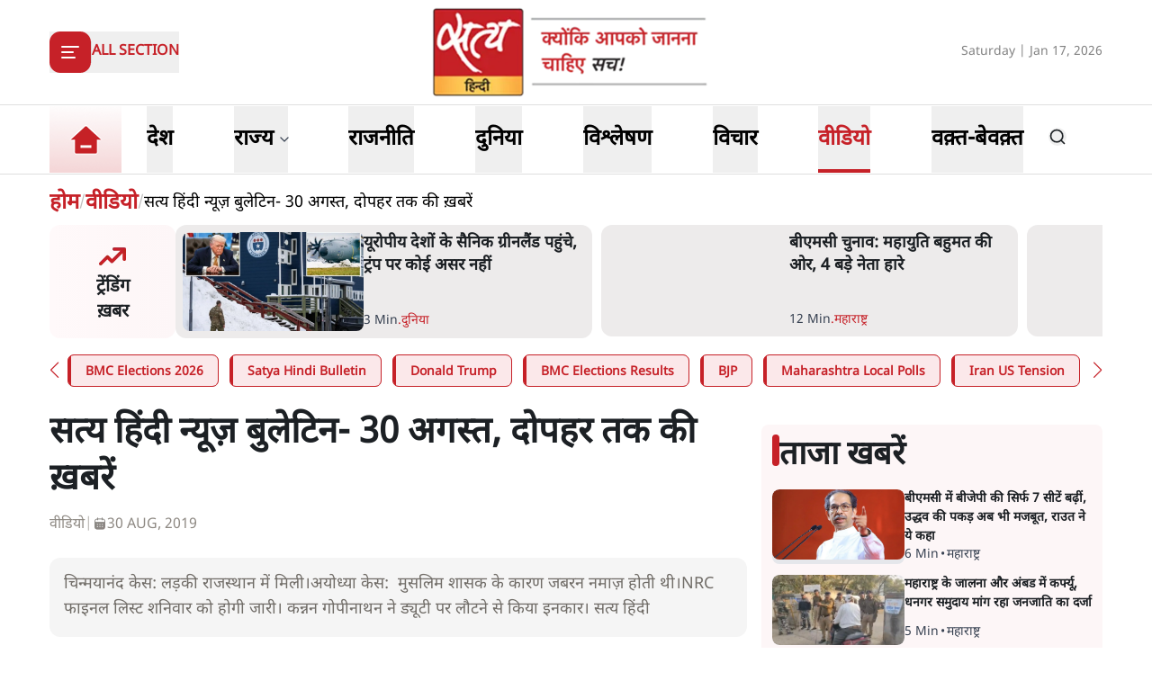

--- FILE ---
content_type: text/html; charset=utf-8
request_url: https://www.satyahindi.com/videos/news-bulletin-chinmayanand-case-ayodhya-case-kashmir-issue-nrc-assam-ambati-raydu-104249.html
body_size: 42826
content:
<!DOCTYPE html><html lang="hi"><head><meta charSet="utf-8"/><meta name="viewport" content="width=device-width, initial-scale=1"/><link rel="stylesheet" href="/_next/static/css/c2295c617324864e.css" data-precedence="next"/><link rel="stylesheet" href="/_next/static/css/a0521c2eb6333c35.css" data-precedence="next"/><link rel="preload" as="script" fetchPriority="low" href="/_next/static/chunks/webpack-3b3f089f7e6ebe97.js"/><script src="/_next/static/chunks/fd9d1056-8444ca715ffd7b9c.js" async=""></script><script src="/_next/static/chunks/23-cd7fac4ee624015e.js" async=""></script><script src="/_next/static/chunks/main-app-3882417c799b7b5f.js" async=""></script><script src="/_next/static/chunks/231-0851112f57b3070f.js" async=""></script><script src="/_next/static/chunks/648-eb92fd921332d2fc.js" async=""></script><script src="/_next/static/chunks/482-1427c5e93dcf8b43.js" async=""></script><script src="/_next/static/chunks/715-026a4cdd8e49d255.js" async=""></script><script src="/_next/static/chunks/761-8beb211551bb9f84.js" async=""></script><script src="/_next/static/chunks/307-8455a134c94c044f.js" async=""></script><script src="/_next/static/chunks/128-01daa4b9ca8726f8.js" async=""></script><script src="/_next/static/chunks/app/layout-29e178ece04e9f60.js" async=""></script><script src="/_next/static/chunks/app/error-9ca452303c223e4c.js" async=""></script><script src="/_next/static/chunks/822-88d87991f48e3e51.js" async=""></script><script src="/_next/static/chunks/24-626b97d32466659b.js" async=""></script><script src="/_next/static/chunks/370-9e3c2d4e486751e3.js" async=""></script><script src="/_next/static/chunks/524-f151303213adfabf.js" async=""></script><script src="/_next/static/chunks/900-49db7a9ef51db735.js" async=""></script><script src="/_next/static/chunks/app/(page)/%5Bcategory_name%5D/%5Bslug%5D/page-55a144c472e2110b.js" async=""></script><meta property="fb:app_id" content="924654607744311"/><title>सत्य समाचार । चिन्मयानंद केस: लड़की राजस्थान में मिली</title><meta name="description" content=" चिन्मयानंद केस: लड़की राजस्थान में मिली।अयोध्या केस:  मुसलिम शासक के कारण जबरन नमाज़ होती थी।NRC फाइनल लिस्ट शनिवार को होगी जारी। कन्नन गोपीनाथन ने ड्यूटी पर लौटने से किया इनकार। सत्य हिंदी"/><meta name="keywords" content="Satya hindi news bulletin,Chinmayanand case,Kashmir issue,Ayodhya issue,Ram mandir Babir masjid,Kashmir issue,Ambati Raydu retirement,Rohit sharma test match"/><meta name="og:logo" content="https://www.satyahindi.com/images/satya-hindi-logo.png"/><link rel="canonical" href="https://www.satyahindi.com/videos/news-bulletin-chinmayanand-case-ayodhya-case-kashmir-issue-nrc-assam-ambati-raydu-104249.html"/><meta property="og:title" content=" सत्य हिंदी न्यूज़ बुलेटिन- 30 अगस्त, दोपहर तक की ख़बरें - News bulletin chinmayanand case ayodhya case kashmir issue nrc assam ambati raydu - Satya Hindi"/><meta property="og:description" content="चिन्मयानंद केस: लड़की राजस्थान में मिली।अयोध्या केस:&amp;nbsp; मुसलिम शासक के कारण जबरन नमाज़ होती थी।NRC फाइनल लिस्ट शनिवार को होगी जारी। कन्नन गोपीनाथन ने ड्यूटी पर लौटने से किया इनकार। सत्य हिंदी"/><meta property="og:url" content="https://www.satyahindi.com/videos/news-bulletin-chinmayanand-case-ayodhya-case-kashmir-issue-nrc-assam-ambati-raydu-104249.html"/><meta property="og:site_name" content="Satya Hindi"/><meta property="og:image" content="https://satya-hindi.sgp1.digitaloceanspaces.com/app/uploads/30-08-19/5d68f3b4d3348.jpg"/><meta property="og:image:width" content="200"/><meta property="og:image:height" content="197"/><meta property="og:type" content="website"/><meta name="twitter:card" content="summary"/><meta name="twitter:site" content="@SatyaHindi"/><meta name="twitter:title" content=" सत्य हिंदी न्यूज़ बुलेटिन- 30 अगस्त, दोपहर तक की ख़बरें - News bulletin chinmayanand case ayodhya case kashmir issue nrc assam ambati raydu - Satya Hindi"/><meta name="twitter:description" content="चिन्मयानंद केस: लड़की राजस्थान में मिली।अयोध्या केस:&amp;nbsp; मुसलिम शासक के कारण जबरन नमाज़ होती थी।NRC फाइनल लिस्ट शनिवार को होगी जारी। कन्नन गोपीनाथन ने ड्यूटी पर लौटने से किया इनकार। सत्य हिंदी"/><meta name="twitter:image" content="https://satya-hindi.sgp1.digitaloceanspaces.com/app/uploads/30-08-19/5d68f3b4d3348.jpg"/><link rel="amphtml" href="https://www.satyahindi.com/videos/news-bulletin-chinmayanand-case-ayodhya-case-kashmir-issue-nrc-assam-ambati-raydu-104249.html/amp"/><script src="/_next/static/chunks/polyfills-78c92fac7aa8fdd8.js" noModule=""></script></head><body><!--$?--><template id="B:0"></template><!--/$--><script src="/_next/static/chunks/webpack-3b3f089f7e6ebe97.js" async=""></script><div hidden id="S:0"><header class="bg-white"><section><div class="container"><div class="flex justify-between py-2 items-center lg:h-[116px]"><div class="lg:w-1/3"><div class="inline-block"><button type="button" aria-haspopup="dialog" aria-expanded="false" aria-controls="radix-:R59ja:" data-state="closed" class="flex items-center gap-3"><div class="rounded-[12px] bg-primary  lg:w-[46px] lg:h-[46px] w-[36px] h-[36px] grid items-center justify-center text-white"><svg xmlns="http://www.w3.org/2000/svg" width="24" height="24" viewBox="0 0 24 24" fill="none" stroke="currentColor" stroke-width="2" stroke-linecap="round" stroke-linejoin="round" class="lucide lucide-align-left"><line x1="21" x2="3" y1="6" y2="6"></line><line x1="15" x2="3" y1="12" y2="12"></line><line x1="17" x2="3" y1="18" y2="18"></line></svg></div><span class="bg-[#D9D9D9] w-[1px] h-6 hidden lg:block"></span><span class="text-primary text-sm lg:text-base font-bold uppercase hidden lg:block">All Section</span></button></div></div><div class="lg:w-1/3"><a class="image-full block lg:max-w-[322px] max-w-[182px] mx-auto" href="/"><img alt="home tab" title="Home" loading="lazy" decoding="async" data-nimg="fill" class="image " style="position:absolute;height:100%;width:100%;left:0;top:0;right:0;bottom:0;color:transparent" sizes="(max-width: 1900px) 100vw" srcSet="/_next/image?url=%2Fimages%2Fsatya-hindi-logo.png&amp;w=640&amp;q=75 640w, /_next/image?url=%2Fimages%2Fsatya-hindi-logo.png&amp;w=750&amp;q=75 750w, /_next/image?url=%2Fimages%2Fsatya-hindi-logo.png&amp;w=828&amp;q=75 828w, /_next/image?url=%2Fimages%2Fsatya-hindi-logo.png&amp;w=1080&amp;q=75 1080w, /_next/image?url=%2Fimages%2Fsatya-hindi-logo.png&amp;w=1200&amp;q=75 1200w, /_next/image?url=%2Fimages%2Fsatya-hindi-logo.png&amp;w=1920&amp;q=75 1920w, /_next/image?url=%2Fimages%2Fsatya-hindi-logo.png&amp;w=2048&amp;q=75 2048w, /_next/image?url=%2Fimages%2Fsatya-hindi-logo.png&amp;w=3840&amp;q=75 3840w" src="/_next/image?url=%2Fimages%2Fsatya-hindi-logo.png&amp;w=3840&amp;q=75"/></a></div><div class="flex gap-1 items-center lg:w-1/3 justify-end flex-nowrap"><div class="hidden lg:block w-full text-end"><span class="text-[#828282] text-sm">Saturday | Jan 17, 2026</span></div><div class="flex lg:ps-6 ps-3 lg:gap-4 gap-3 items-center lg:hidden"><div><div class="relative inline-block mt-1 cursor-pointer"><svg xmlns="http://www.w3.org/2000/svg" width="24" height="24" viewBox="0 0 24 24" fill="none" stroke="currentColor" stroke-width="2" stroke-linecap="round" stroke-linejoin="round" class="lucide lucide-bell w-6 h-6  text-gray-500"><path d="M6 8a6 6 0 0 1 12 0c0 7 3 9 3 9H3s3-2 3-9"></path><path d="M10.3 21a1.94 1.94 0 0 0 3.4 0"></path></svg></div></div><!--$--><!--/$--></div></div></div></div></section></header><section class="border-t border-b border-[#DFDFDF] bg-white sticky z-40 top-0 left-0 right-0 "><div class="container"><div class="flex justify-start items-center lg:h-[76px] relative"><ul class="flex justify-start items-center lg:pe-6 pe-4"><li><a class="text-black block py-1 xl:text-2xl text-lg font-bold group relative !p-0 " href="/"><div class="image-full lg:w-[80px] w-[48px] mx-auto "><img alt="home tab" title="Home" loading="lazy" decoding="async" data-nimg="fill" class="image " style="position:absolute;height:100%;width:100%;left:0;top:0;right:0;bottom:0;color:transparent" sizes="(max-width: 1900px) 100vw" srcSet="/_next/image?url=%2Fimages%2Fhome-tab.png&amp;w=640&amp;q=75 640w, /_next/image?url=%2Fimages%2Fhome-tab.png&amp;w=750&amp;q=75 750w, /_next/image?url=%2Fimages%2Fhome-tab.png&amp;w=828&amp;q=75 828w, /_next/image?url=%2Fimages%2Fhome-tab.png&amp;w=1080&amp;q=75 1080w, /_next/image?url=%2Fimages%2Fhome-tab.png&amp;w=1200&amp;q=75 1200w, /_next/image?url=%2Fimages%2Fhome-tab.png&amp;w=1920&amp;q=75 1920w, /_next/image?url=%2Fimages%2Fhome-tab.png&amp;w=2048&amp;q=75 2048w, /_next/image?url=%2Fimages%2Fhome-tab.png&amp;w=3840&amp;q=75 3840w" src="/_next/image?url=%2Fimages%2Fhome-tab.png&amp;w=3840&amp;q=75"/></div><span class="absolute z-10 bottom-0 left-0 w-full h-[4px] bg-primary transition-opacity duration-300 opacity-0 group-[.activeMenu]:opacity-100"></span></a></li></ul><div role="menubar" class="space-x-1 rounded-md p-1 flex h-auto justify-between items-center gap-5 lg:gap-6 w-full flex-nowrap text-nowrap whitespace-nowrap no-scrollbar overflow-x-auto" tabindex="-1" data-orientation="horizontal" style="outline:none"><button type="button" role="menuitem" id="radix-:Rq9jaH1:" aria-haspopup="menu" aria-expanded="false" data-state="closed" class="cursor-default select-none items-center rounded-sm outline-none focus:bg-accent focus:text-accent-foreground data-[state=open]:bg-accent data-[state=open]:text-accent-foreground text-black block py-0 px-0 xl:text-2xl text-lg font-bold transition-colors hover:text-primary focus:outline-none" tabindex="-1" data-orientation="horizontal" data-radix-collection-item=""><a class="group flex items-center gap-1 relative hover:text-primary lg:h-[74px] h-[44px] " href="/india"><span class="inline-block">देश</span><span class="absolute bottom-0 left-0 w-full h-[4px] bg-primary transition-opacity duration-300 opacity-0 group-[.activeMenu]:opacity-100"></span></a></button><button type="button" role="menuitem" id="radix-:R1a9jaH1:" aria-haspopup="menu" aria-expanded="false" data-state="closed" class="cursor-default select-none items-center rounded-sm outline-none focus:bg-accent focus:text-accent-foreground data-[state=open]:bg-accent data-[state=open]:text-accent-foreground text-black block py-0 px-0 xl:text-2xl text-lg font-bold transition-colors hover:text-primary focus:outline-none" tabindex="-1" data-orientation="horizontal" data-radix-collection-item=""><div class="group flex items-center gap-1 relative hover:text-primary lg:h-[74px] h-[44px] hover:cursor-pointer ">राज्य<span class="text-sm w-4"><svg xmlns="http://www.w3.org/2000/svg" width="24" height="24" viewBox="0 0 24 24" fill="none" stroke="currentColor" stroke-width="2" stroke-linecap="round" stroke-linejoin="round" class="lucide lucide-chevron-down text-gray-700 h-4"><path d="m6 9 6 6 6-6"></path></svg></span><span class="absolute bottom-0 left-0 w-full h-[4px] bg-primary transition-opacity duration-300 opacity-0 group-[.activeMenu]:opacity-100"></span></div></button><button type="button" role="menuitem" id="radix-:R1q9jaH1:" aria-haspopup="menu" aria-expanded="false" data-state="closed" class="cursor-default select-none items-center rounded-sm outline-none focus:bg-accent focus:text-accent-foreground data-[state=open]:bg-accent data-[state=open]:text-accent-foreground text-black block py-0 px-0 xl:text-2xl text-lg font-bold transition-colors hover:text-primary focus:outline-none" tabindex="-1" data-orientation="horizontal" data-radix-collection-item=""><a class="group flex items-center gap-1 relative hover:text-primary lg:h-[74px] h-[44px] " href="/politics"><span class="inline-block">राजनीति</span><span class="absolute bottom-0 left-0 w-full h-[4px] bg-primary transition-opacity duration-300 opacity-0 group-[.activeMenu]:opacity-100"></span></a></button><button type="button" role="menuitem" id="radix-:R2a9jaH1:" aria-haspopup="menu" aria-expanded="false" data-state="closed" class="cursor-default select-none items-center rounded-sm outline-none focus:bg-accent focus:text-accent-foreground data-[state=open]:bg-accent data-[state=open]:text-accent-foreground text-black block py-0 px-0 xl:text-2xl text-lg font-bold transition-colors hover:text-primary focus:outline-none" tabindex="-1" data-orientation="horizontal" data-radix-collection-item=""><a class="group flex items-center gap-1 relative hover:text-primary lg:h-[74px] h-[44px] " href="/world"><span class="inline-block">दुनिया</span><span class="absolute bottom-0 left-0 w-full h-[4px] bg-primary transition-opacity duration-300 opacity-0 group-[.activeMenu]:opacity-100"></span></a></button><button type="button" role="menuitem" id="radix-:R2q9jaH1:" aria-haspopup="menu" aria-expanded="false" data-state="closed" class="cursor-default select-none items-center rounded-sm outline-none focus:bg-accent focus:text-accent-foreground data-[state=open]:bg-accent data-[state=open]:text-accent-foreground text-black block py-0 px-0 xl:text-2xl text-lg font-bold transition-colors hover:text-primary focus:outline-none" tabindex="-1" data-orientation="horizontal" data-radix-collection-item=""><a class="group flex items-center gap-1 relative hover:text-primary lg:h-[74px] h-[44px] " href="/analysis"><span class="inline-block">विश्लेषण</span><span class="absolute bottom-0 left-0 w-full h-[4px] bg-primary transition-opacity duration-300 opacity-0 group-[.activeMenu]:opacity-100"></span></a></button><button type="button" role="menuitem" id="radix-:R3a9jaH1:" aria-haspopup="menu" aria-expanded="false" data-state="closed" class="cursor-default select-none items-center rounded-sm outline-none focus:bg-accent focus:text-accent-foreground data-[state=open]:bg-accent data-[state=open]:text-accent-foreground text-black block py-0 px-0 xl:text-2xl text-lg font-bold transition-colors hover:text-primary focus:outline-none" tabindex="-1" data-orientation="horizontal" data-radix-collection-item=""><a class="group flex items-center gap-1 relative hover:text-primary lg:h-[74px] h-[44px] " href="/opinion"><span class="inline-block">विचार</span><span class="absolute bottom-0 left-0 w-full h-[4px] bg-primary transition-opacity duration-300 opacity-0 group-[.activeMenu]:opacity-100"></span></a></button><button type="button" role="menuitem" id="radix-:R3q9jaH1:" aria-haspopup="menu" aria-expanded="false" data-state="closed" class="cursor-default select-none items-center rounded-sm outline-none focus:bg-accent focus:text-accent-foreground data-[state=open]:bg-accent data-[state=open]:text-accent-foreground text-black block py-0 px-0 xl:text-2xl text-lg font-bold transition-colors hover:text-primary focus:outline-none" tabindex="-1" data-orientation="horizontal" data-radix-collection-item=""><a class="group flex items-center gap-1 relative hover:text-primary lg:h-[74px] h-[44px] activeMenu text-primary" href="/videos"><span class="inline-block">वीडियो</span><span class="absolute bottom-0 left-0 w-full h-[4px] bg-primary transition-opacity duration-300 opacity-0 group-[.activeMenu]:opacity-100"></span></a></button><button type="button" role="menuitem" id="radix-:R4a9jaH1:" aria-haspopup="menu" aria-expanded="false" data-state="closed" class="cursor-default select-none items-center rounded-sm outline-none focus:bg-accent focus:text-accent-foreground data-[state=open]:bg-accent data-[state=open]:text-accent-foreground text-black block py-0 px-0 xl:text-2xl text-lg font-bold transition-colors hover:text-primary focus:outline-none" tabindex="-1" data-orientation="horizontal" data-radix-collection-item=""><a class="group flex items-center gap-1 relative hover:text-primary lg:h-[74px] h-[44px] " href="/waqt-bewaqt"><span class="inline-block">वक़्त-बेवक़्त</span><span class="absolute bottom-0 left-0 w-full h-[4px] bg-primary transition-opacity duration-300 opacity-0 group-[.activeMenu]:opacity-100"></span></a></button></div><div class="lg:flex lg:ps-6 ps-3 lg:gap-4 gap-3 items-center hidden lg:min-w-[84px]"><div><div class="relative inline-block mt-1 cursor-pointer"><svg xmlns="http://www.w3.org/2000/svg" width="24" height="24" viewBox="0 0 24 24" fill="none" stroke="currentColor" stroke-width="2" stroke-linecap="round" stroke-linejoin="round" class="lucide lucide-bell w-6 h-6  text-gray-500"><path d="M6 8a6 6 0 0 1 12 0c0 7 3 9 3 9H3s3-2 3-9"></path><path d="M10.3 21a1.94 1.94 0 0 0 3.4 0"></path></svg></div></div><!--$--><!--/$--></div></div></div></section><main><!--$--><!--$--><!--$?--><template id="B:1"></template><div class="container"><div class="grid lg:grid-cols-12 gap-4"><div class="col-span-12 my-4"><div class="flex gap-4 items-start pb-4 animate-pulse w-full"><div class="min-w-[150px] lg:w-1/3 lg:h-[130px] h-[80px] overflow-hidden"><div class="w-full lg:h-[130px] h-[80px] bg-gray-200 rounded-[12px]"></div></div><div class="flex flex-col w-full"><div class="bg-gray-200 h-6 w-3/4 rounded-md mb-2"></div><div class="bg-gray-200 h-4 w-1/2 rounded-md"></div></div></div></div><ul class="space-y-4 gap-4 lg:col-span-8 col-span-12"><div class="flex gap-4 items-start pb-4 animate-pulse"><div class="flex flex-col w-full"><div class="bg-gray-200 h-6 w-3/4 rounded-md mb-2"></div><div class="bg-gray-200 h-4 w-1/2 rounded-md"></div></div></div><li><div class="flex gap-4 items-start pb-4 animate-pulse w-full"><div class="min-w-[150px] max-h-[136px] overflow-hidden"><div class="w-full h-[84px] bg-gray-200 rounded-[12px]"></div></div><div class="flex flex-col w-full"><div class="bg-gray-200 h-6 w-3/4 rounded-md mb-2"></div><div class="bg-gray-200 h-4 w-1/2 rounded-md"></div></div></div></li><li><div class="flex gap-4 items-start pb-4 animate-pulse w-full"><div class="min-w-[150px] max-h-[136px] overflow-hidden"><div class="w-full h-[84px] bg-gray-200 rounded-[12px]"></div></div><div class="flex flex-col w-full"><div class="bg-gray-200 h-6 w-3/4 rounded-md mb-2"></div><div class="bg-gray-200 h-4 w-1/2 rounded-md"></div></div></div></li><li><div class="flex gap-4 items-start pb-4 animate-pulse w-full"><div class="min-w-[150px] max-h-[136px] overflow-hidden"><div class="w-full h-[84px] bg-gray-200 rounded-[12px]"></div></div><div class="flex flex-col w-full"><div class="bg-gray-200 h-6 w-3/4 rounded-md mb-2"></div><div class="bg-gray-200 h-4 w-1/2 rounded-md"></div></div></div></li><li><div class="flex gap-4 items-start pb-4 animate-pulse w-full"><div class="min-w-[150px] max-h-[136px] overflow-hidden"><div class="w-full h-[84px] bg-gray-200 rounded-[12px]"></div></div><div class="flex flex-col w-full"><div class="bg-gray-200 h-6 w-3/4 rounded-md mb-2"></div><div class="bg-gray-200 h-4 w-1/2 rounded-md"></div></div></div></li><li><div class="flex gap-4 items-start pb-4 animate-pulse w-full"><div class="min-w-[150px] max-h-[136px] overflow-hidden"><div class="w-full h-[84px] bg-gray-200 rounded-[12px]"></div></div><div class="flex flex-col w-full"><div class="bg-gray-200 h-6 w-3/4 rounded-md mb-2"></div><div class="bg-gray-200 h-4 w-1/2 rounded-md"></div></div></div></li><li><div class="flex gap-4 items-start pb-4 animate-pulse w-full"><div class="min-w-[150px] max-h-[136px] overflow-hidden"><div class="w-full h-[84px] bg-gray-200 rounded-[12px]"></div></div><div class="flex flex-col w-full"><div class="bg-gray-200 h-6 w-3/4 rounded-md mb-2"></div><div class="bg-gray-200 h-4 w-1/2 rounded-md"></div></div></div></li><li><div class="flex gap-4 items-start pb-4 animate-pulse w-full"><div class="min-w-[150px] max-h-[136px] overflow-hidden"><div class="w-full h-[84px] bg-gray-200 rounded-[12px]"></div></div><div class="flex flex-col w-full"><div class="bg-gray-200 h-6 w-3/4 rounded-md mb-2"></div><div class="bg-gray-200 h-4 w-1/2 rounded-md"></div></div></div></li><li><div class="flex gap-4 items-start pb-4 animate-pulse w-full"><div class="min-w-[150px] max-h-[136px] overflow-hidden"><div class="w-full h-[84px] bg-gray-200 rounded-[12px]"></div></div><div class="flex flex-col w-full"><div class="bg-gray-200 h-6 w-3/4 rounded-md mb-2"></div><div class="bg-gray-200 h-4 w-1/2 rounded-md"></div></div></div></li><li><div class="flex gap-4 items-start pb-4 animate-pulse w-full"><div class="min-w-[150px] max-h-[136px] overflow-hidden"><div class="w-full h-[84px] bg-gray-200 rounded-[12px]"></div></div><div class="flex flex-col w-full"><div class="bg-gray-200 h-6 w-3/4 rounded-md mb-2"></div><div class="bg-gray-200 h-4 w-1/2 rounded-md"></div></div></div></li><li><div class="flex gap-4 items-start pb-4 animate-pulse w-full"><div class="min-w-[150px] max-h-[136px] overflow-hidden"><div class="w-full h-[84px] bg-gray-200 rounded-[12px]"></div></div><div class="flex flex-col w-full"><div class="bg-gray-200 h-6 w-3/4 rounded-md mb-2"></div><div class="bg-gray-200 h-4 w-1/2 rounded-md"></div></div></div></li></ul><ul class="space-y-4 lg:col-span-4 col-span-12"><div class="flex gap-4 items-start pb-4 animate-pulse"><div class="flex flex-col w-full"><div class="bg-gray-200 h-6 w-3/4 rounded-md mb-2"></div><div class="bg-gray-200 h-4 w-1/2 rounded-md"></div></div></div><li><div class="flex gap-4 items-start pb-4 animate-pulse w-full"><div class="min-w-[150px] max-h-[136px] overflow-hidden"><div class="w-full h-[84px] bg-gray-200 rounded-[12px]"></div></div><div class="flex flex-col w-full"><div class="bg-gray-200 h-6 w-3/4 rounded-md mb-2"></div><div class="bg-gray-200 h-4 w-1/2 rounded-md"></div></div></div></li><li><div class="flex gap-4 items-start pb-4 animate-pulse w-full"><div class="min-w-[150px] max-h-[136px] overflow-hidden"><div class="w-full h-[84px] bg-gray-200 rounded-[12px]"></div></div><div class="flex flex-col w-full"><div class="bg-gray-200 h-6 w-3/4 rounded-md mb-2"></div><div class="bg-gray-200 h-4 w-1/2 rounded-md"></div></div></div></li><li><div class="flex gap-4 items-start pb-4 animate-pulse w-full"><div class="min-w-[150px] max-h-[136px] overflow-hidden"><div class="w-full h-[84px] bg-gray-200 rounded-[12px]"></div></div><div class="flex flex-col w-full"><div class="bg-gray-200 h-6 w-3/4 rounded-md mb-2"></div><div class="bg-gray-200 h-4 w-1/2 rounded-md"></div></div></div></li><li><div class="flex gap-4 items-start pb-4 animate-pulse w-full"><div class="min-w-[150px] max-h-[136px] overflow-hidden"><div class="w-full h-[84px] bg-gray-200 rounded-[12px]"></div></div><div class="flex flex-col w-full"><div class="bg-gray-200 h-6 w-3/4 rounded-md mb-2"></div><div class="bg-gray-200 h-4 w-1/2 rounded-md"></div></div></div></li><li><div class="flex gap-4 items-start pb-4 animate-pulse w-full"><div class="min-w-[150px] max-h-[136px] overflow-hidden"><div class="w-full h-[84px] bg-gray-200 rounded-[12px]"></div></div><div class="flex flex-col w-full"><div class="bg-gray-200 h-6 w-3/4 rounded-md mb-2"></div><div class="bg-gray-200 h-4 w-1/2 rounded-md"></div></div></div></li><li><div class="flex gap-4 items-start pb-4 animate-pulse w-full"><div class="min-w-[150px] max-h-[136px] overflow-hidden"><div class="w-full h-[84px] bg-gray-200 rounded-[12px]"></div></div><div class="flex flex-col w-full"><div class="bg-gray-200 h-6 w-3/4 rounded-md mb-2"></div><div class="bg-gray-200 h-4 w-1/2 rounded-md"></div></div></div></li><li><div class="flex gap-4 items-start pb-4 animate-pulse w-full"><div class="min-w-[150px] max-h-[136px] overflow-hidden"><div class="w-full h-[84px] bg-gray-200 rounded-[12px]"></div></div><div class="flex flex-col w-full"><div class="bg-gray-200 h-6 w-3/4 rounded-md mb-2"></div><div class="bg-gray-200 h-4 w-1/2 rounded-md"></div></div></div></li><li><div class="flex gap-4 items-start pb-4 animate-pulse w-full"><div class="min-w-[150px] max-h-[136px] overflow-hidden"><div class="w-full h-[84px] bg-gray-200 rounded-[12px]"></div></div><div class="flex flex-col w-full"><div class="bg-gray-200 h-6 w-3/4 rounded-md mb-2"></div><div class="bg-gray-200 h-4 w-1/2 rounded-md"></div></div></div></li><li><div class="flex gap-4 items-start pb-4 animate-pulse w-full"><div class="min-w-[150px] max-h-[136px] overflow-hidden"><div class="w-full h-[84px] bg-gray-200 rounded-[12px]"></div></div><div class="flex flex-col w-full"><div class="bg-gray-200 h-6 w-3/4 rounded-md mb-2"></div><div class="bg-gray-200 h-4 w-1/2 rounded-md"></div></div></div></li><li><div class="flex gap-4 items-start pb-4 animate-pulse w-full"><div class="min-w-[150px] max-h-[136px] overflow-hidden"><div class="w-full h-[84px] bg-gray-200 rounded-[12px]"></div></div><div class="flex flex-col w-full"><div class="bg-gray-200 h-6 w-3/4 rounded-md mb-2"></div><div class="bg-gray-200 h-4 w-1/2 rounded-md"></div></div></div></li></ul></div></div><!--/$--><!--/$--><!--/$--></main><template id="P:2"></template><section class="Toastify" aria-live="polite" aria-atomic="false" aria-relevant="additions text" aria-label="Notifications Alt+T"></section></div><div hidden id="S:1"><section class="py-4"><section class="pb-2"><div class="container"><ul class="flex gap-2 items-center uppercase text-[#BFBEBE]"><li class=""><a class="text-primary lg:text-2xl font-bold" href="/">होम</a></li><li>/</li><li><a class="text-primary lg:text-2xl font-bold text-nowrap" href="/videos">वीडियो</a></li><li>/</li><li class="text-[#000000] lg:text-lg font-[500] line-clamp-1">सत्य हिंदी न्यूज़ बुलेटिन- 30 अगस्त, दोपहर तक की ख़बरें</li></ul></div></section><div class="container"><div class="flex gap-2 w-full "><div class="w-[13%] lg:w-[12%] p-1 grid items-center bg-gradient-to-r from-[#fff9fa] to-[#FDF6F7] rounded-[12px]"><div class="text-center"><div class="image-full lg:w-[40px] w-[20px] lg:h-[40px] h-[20px] mx-auto"><img alt="trending icon" title="ट्रेंडिंग कहानियां" loading="lazy" decoding="async" data-nimg="fill" class="image " style="position:absolute;height:100%;width:100%;left:0;top:0;right:0;bottom:0;color:transparent" sizes="(max-width: 1900px) 100vw" srcSet="/_next/image?url=%2Ficons%2Ftrending.png&amp;w=640&amp;q=75 640w, /_next/image?url=%2Ficons%2Ftrending.png&amp;w=750&amp;q=75 750w, /_next/image?url=%2Ficons%2Ftrending.png&amp;w=828&amp;q=75 828w, /_next/image?url=%2Ficons%2Ftrending.png&amp;w=1080&amp;q=75 1080w, /_next/image?url=%2Ficons%2Ftrending.png&amp;w=1200&amp;q=75 1200w, /_next/image?url=%2Ficons%2Ftrending.png&amp;w=1920&amp;q=75 1920w, /_next/image?url=%2Ficons%2Ftrending.png&amp;w=2048&amp;q=75 2048w, /_next/image?url=%2Ficons%2Ftrending.png&amp;w=3840&amp;q=75 3840w" src="/_next/image?url=%2Ficons%2Ftrending.png&amp;w=3840&amp;q=75"/></div><h2 class="lg:text-xl sm:text-[12px] text-[10px] font-bold">ट्रेंडिंग<br/>ख़बर</h2></div></div><div class="w-[87%] lg:w-[88%]"><ul class="grid grid-cols-2  gap-4"><li class="flex gap-4 items-start animate-pulse"><div class="min-w-[150px] lg:h-[90px] h-[68px]  overflow-hidden"><div class="w-full  lg:h-[90px] h-[68px] bg-gray-200 rounded-[12px]"></div></div><div class="flex flex-col w-full"><div class="bg-gray-200 h-6 w-3/4 rounded-md mb-2"></div><div class="bg-gray-200 h-4 w-1/2 rounded-md"></div></div></li><li class="flex gap-4 items-start animate-pulse"><div class="min-w-[150px] lg:h-[90px] h-[68px]  overflow-hidden"><div class="w-full  lg:h-[90px] h-[68px] bg-gray-200 rounded-[12px]"></div></div><div class="flex flex-col w-full"><div class="bg-gray-200 h-6 w-3/4 rounded-md mb-2"></div><div class="bg-gray-200 h-4 w-1/2 rounded-md"></div></div></li></ul></div></div><div class="mt-4"><div class="flex gap-4 items-start pb-4 animate-pulse w-full"><div class="flex flex-col w-full"><div class="bg-gray-200 h-6 w-3/4 rounded-md mb-2"></div><div class="bg-gray-200 h-4 w-1/2 rounded-md"></div></div></div></div></div><div class="container lg:mt-6 mt-4"><div class="grid lg:grid-cols-12 grid-cols-1 gap-x-4"><article class="lg:col-span-8 pb-4"><div class="grid grid-cols-1 lg:gap-6 gap-4"><div class="article-top-sec space-y-4 lg:space-y-6"><div class="w-full"><h1 class="lg:text-[40px] text-3xl leading-[130%] font-bold">सत्य हिंदी न्यूज़ बुलेटिन- 30 अगस्त, दोपहर तक की ख़बरें</h1><ul class="flex lg:gap-3 gap-1 lg:text-base text-sm items-center uppercase text-[#8E8983] font-[400] mt-2"><li class=""><a class=" block mt-1" href="/videos">वीडियो</a></li><li class="text-[#BBB8B5]  block mt-1">|</li><li class="flex gap-1 items-center "><div class="image-full w-[16px]"><img alt="सत्य हिंदी न्यूज़ बुलेटिन- 30 अगस्त, दोपहर तक की ख़बरें" title="सत्य हिंदी न्यूज़ बुलेटिन- 30 अगस्त, दोपहर तक की ख़बरें" loading="lazy" decoding="async" data-nimg="fill" class="image " style="position:absolute;height:100%;width:100%;left:0;top:0;right:0;bottom:0;color:transparent" sizes="(max-width: 1900px) 100vw" srcSet="/_next/image?url=%2Ficons%2Fcalendar-small.png&amp;w=640&amp;q=75 640w, /_next/image?url=%2Ficons%2Fcalendar-small.png&amp;w=750&amp;q=75 750w, /_next/image?url=%2Ficons%2Fcalendar-small.png&amp;w=828&amp;q=75 828w, /_next/image?url=%2Ficons%2Fcalendar-small.png&amp;w=1080&amp;q=75 1080w, /_next/image?url=%2Ficons%2Fcalendar-small.png&amp;w=1200&amp;q=75 1200w, /_next/image?url=%2Ficons%2Fcalendar-small.png&amp;w=1920&amp;q=75 1920w, /_next/image?url=%2Ficons%2Fcalendar-small.png&amp;w=2048&amp;q=75 2048w, /_next/image?url=%2Ficons%2Fcalendar-small.png&amp;w=3840&amp;q=75 3840w" src="/_next/image?url=%2Ficons%2Fcalendar-small.png&amp;w=3840&amp;q=75"/></div><span class=" block mt-1">30 Aug, 2019</span></li></ul></div><div class="p-4 bg-[#F5F5F5] rounded-[12px] lg:text-lg text-[#716D68]"><p><span>चिन्मयानंद केस: लड़की राजस्थान में मिली।अयोध्या केस:&nbsp; मुसलिम शासक के कारण जबरन नमाज़ होती थी।NRC फाइनल लिस्ट शनिवार को होगी जारी। कन्नन गोपीनाथन ने ड्यूटी पर लौटने से किया इनकार। सत्य हिंदी<br></span></p></div><div class="relative w-full rounded-[16px] overflow-hidden" style="padding-bottom:56.25%;height:0"><iframe class="absolute top-0 left-0 w-full h-full" width="681" height="383" src="https://www.youtube.com/embed/9Yde_6wHkRU" title="सत्य हिंदी न्यूज़ बुलेटिन- 30 अगस्त, दोपहर तक की ख़बरें" frameBorder="0" allow="accelerometer; autoplay; clipboard-write; encrypted-media; gyroscope; picture-in-picture; web-share" referrerPolicy="strict-origin-when-cross-origin" allowFullScreen=""></iframe></div><ul class="flex lg:gap-4 gap-2"><li><a target="_blank" rel="noopener noreferrer" class="image-full max-w-[40px] w-[40px] block" href="https://www.facebook.com/sharer/sharer.php?u=https%3A%2F%2Fwww.satyahindi.com%2Fvideos%2Fnews-bulletin-chinmayanand-case-ayodhya-case-kashmir-issue-nrc-assam-ambati-raydu-104249.html&amp;title=%E0%A4%B8%E0%A4%A4%E0%A5%8D%E0%A4%AF%20%E0%A4%B9%E0%A4%BF%E0%A4%82%E0%A4%A6%E0%A5%80%20%E0%A4%A8%E0%A5%8D%E0%A4%AF%E0%A5%82%E0%A4%9C%E0%A4%BC%20%E0%A4%AC%E0%A5%81%E0%A4%B2%E0%A5%87%E0%A4%9F%E0%A4%BF%E0%A4%A8-%2030%20%E0%A4%85%E0%A4%97%E0%A4%B8%E0%A5%8D%E0%A4%A4%2C%20%E0%A4%A6%E0%A5%8B%E0%A4%AA%E0%A4%B9%E0%A4%B0%20%E0%A4%A4%E0%A4%95%20%E0%A4%95%E0%A5%80%20%E0%A4%96%E0%A4%BC%E0%A4%AC%E0%A4%B0%E0%A5%87%E0%A4%82"><img alt="icon" title="facebook" loading="lazy" decoding="async" data-nimg="fill" class="image " style="position:absolute;height:100%;width:100%;left:0;top:0;right:0;bottom:0;color:transparent" src="/icons/facebook-bg-white.svg"/></a></li><li><a target="_blank" rel="noopener noreferrer" class="image-full max-w-[40px] w-[40px] block" href="https://twitter.com/intent/tweet?text=%E0%A4%B8%E0%A4%A4%E0%A5%8D%E0%A4%AF%20%E0%A4%B9%E0%A4%BF%E0%A4%82%E0%A4%A6%E0%A5%80%20%E0%A4%A8%E0%A5%8D%E0%A4%AF%E0%A5%82%E0%A4%9C%E0%A4%BC%20%E0%A4%AC%E0%A5%81%E0%A4%B2%E0%A5%87%E0%A4%9F%E0%A4%BF%E0%A4%A8-%2030%20%E0%A4%85%E0%A4%97%E0%A4%B8%E0%A5%8D%E0%A4%A4%2C%20%E0%A4%A6%E0%A5%8B%E0%A4%AA%E0%A4%B9%E0%A4%B0%20%E0%A4%A4%E0%A4%95%20%E0%A4%95%E0%A5%80%20%E0%A4%96%E0%A4%BC%E0%A4%AC%E0%A4%B0%E0%A5%87%E0%A4%82&amp;url=https%3A%2F%2Fwww.satyahindi.com%2Fvideos%2Fnews-bulletin-chinmayanand-case-ayodhya-case-kashmir-issue-nrc-assam-ambati-raydu-104249.html&amp;via=SatyaHindi"><img alt="icon" title="Twitter x" loading="lazy" decoding="async" data-nimg="fill" class="image " style="position:absolute;height:100%;width:100%;left:0;top:0;right:0;bottom:0;color:transparent" src="/icons/x-bg-white.svg"/></a></li><li><a target="_blank" rel="noopener noreferrer" class="image-full max-w-[40px] w-[40px] block" href="https://www.linkedin.com/shareArticle?mini=true&amp;url=https%3A%2F%2Fwww.satyahindi.com%2Fvideos%2Fnews-bulletin-chinmayanand-case-ayodhya-case-kashmir-issue-nrc-assam-ambati-raydu-104249.html&amp;title=%E0%A4%B8%E0%A4%A4%E0%A5%8D%E0%A4%AF%20%E0%A4%B9%E0%A4%BF%E0%A4%82%E0%A4%A6%E0%A5%80%20%E0%A4%A8%E0%A5%8D%E0%A4%AF%E0%A5%82%E0%A4%9C%E0%A4%BC%20%E0%A4%AC%E0%A5%81%E0%A4%B2%E0%A5%87%E0%A4%9F%E0%A4%BF%E0%A4%A8-%2030%20%E0%A4%85%E0%A4%97%E0%A4%B8%E0%A5%8D%E0%A4%A4%2C%20%E0%A4%A6%E0%A5%8B%E0%A4%AA%E0%A4%B9%E0%A4%B0%20%E0%A4%A4%E0%A4%95%20%E0%A4%95%E0%A5%80%20%E0%A4%96%E0%A4%BC%E0%A4%AC%E0%A4%B0%E0%A5%87%E0%A4%82"><img alt="icon" title="Linked in" loading="lazy" decoding="async" data-nimg="fill" class="image " style="position:absolute;height:100%;width:100%;left:0;top:0;right:0;bottom:0;color:transparent" src="/icons/in-bg-white.svg"/></a></li><li><a target="_blank" rel="noopener noreferrer" class="image-full max-w-[40px] w-[40px] block" href="https://wa.me/?text=https%3A%2F%2Fwww.satyahindi.com%2Fvideos%2Fnews-bulletin-chinmayanand-case-ayodhya-case-kashmir-issue-nrc-assam-ambati-raydu-104249.html"><img alt="icon" title="whatsapp" loading="lazy" decoding="async" data-nimg="fill" class="image " style="position:absolute;height:100%;width:100%;left:0;top:0;right:0;bottom:0;color:transparent" src="/icons/whatsapp-bg-white.svg"/></a></li><li><a class="image-full max-w-[40px] w-[40px] block" href="mailto:?subject=%E0%A4%B8%E0%A4%A4%E0%A5%8D%E0%A4%AF%20%E0%A4%B9%E0%A4%BF%E0%A4%82%E0%A4%A6%E0%A5%80%20%E0%A4%A8%E0%A5%8D%E0%A4%AF%E0%A5%82%E0%A4%9C%E0%A4%BC%20%E0%A4%AC%E0%A5%81%E0%A4%B2%E0%A5%87%E0%A4%9F%E0%A4%BF%E0%A4%A8-%2030%20%E0%A4%85%E0%A4%97%E0%A4%B8%E0%A5%8D%E0%A4%A4%2C%20%E0%A4%A6%E0%A5%8B%E0%A4%AA%E0%A4%B9%E0%A4%B0%20%E0%A4%A4%E0%A4%95%20%E0%A4%95%E0%A5%80%20%E0%A4%96%E0%A4%BC%E0%A4%AC%E0%A4%B0%E0%A5%87%E0%A4%82&amp;body=https%3A%2F%2Fwww.satyahindi.com%2Fvideos%2Fnews-bulletin-chinmayanand-case-ayodhya-case-kashmir-issue-nrc-assam-ambati-raydu-104249.html"><img alt="icon" title="mail" loading="lazy" decoding="async" data-nimg="fill" class="image " style="position:absolute;height:100%;width:100%;left:0;top:0;right:0;bottom:0;color:transparent" src="/icons/mail-bg-white.svg"/></a></li></ul></div><div class="article-body space-y-4"></div><div class="mb-4 block lg:hidden"></div><div class="bg-gradient-yellow w-full  rounded-[24px] overflow-hidden"><ul class="flex gap-4 items-center  justify-between"><li class="w-[80%] lg:ps-12 ps-6"><div class="text-black lg:text-[38px] sm:leading-2xl sm:text-[30px] lg:leading-[48px] text-xl font-NotoSansBold">सत्य हिन्दी ऐप <span class="text-[#A00C12]">डाउनलोड</span> करें</div><div class="grid grid-cols-2 lg:gap-6 gap-4 lg:mt-4  lg:max-w-[350px] max-w-[200px] "><a target="_blank" class="image-full" href="https://play.google.com/store/apps/details?id=com.satyahindi.newsapp&amp;pli=1"><img alt="googleplay" title="Satya Hindi googleplay" loading="lazy" decoding="async" data-nimg="fill" class="image " style="position:absolute;height:100%;width:100%;left:0;top:0;right:0;bottom:0;color:transparent" sizes="(max-width: 1900px) 100vw" srcSet="/_next/image?url=%2Fimages%2Fgoogleplay.png&amp;w=640&amp;q=75 640w, /_next/image?url=%2Fimages%2Fgoogleplay.png&amp;w=750&amp;q=75 750w, /_next/image?url=%2Fimages%2Fgoogleplay.png&amp;w=828&amp;q=75 828w, /_next/image?url=%2Fimages%2Fgoogleplay.png&amp;w=1080&amp;q=75 1080w, /_next/image?url=%2Fimages%2Fgoogleplay.png&amp;w=1200&amp;q=75 1200w, /_next/image?url=%2Fimages%2Fgoogleplay.png&amp;w=1920&amp;q=75 1920w, /_next/image?url=%2Fimages%2Fgoogleplay.png&amp;w=2048&amp;q=75 2048w, /_next/image?url=%2Fimages%2Fgoogleplay.png&amp;w=3840&amp;q=75 3840w" src="/_next/image?url=%2Fimages%2Fgoogleplay.png&amp;w=3840&amp;q=75"/></a><a target="_blank" class="image-full" href="https://apps.apple.com/in/app/satya-hindi/id1611023703"><img alt="appstore" title="Satya Hindi appstore" loading="lazy" decoding="async" data-nimg="fill" class="image " style="position:absolute;height:100%;width:100%;left:0;top:0;right:0;bottom:0;color:transparent" sizes="(max-width: 1900px) 100vw" srcSet="/_next/image?url=%2Fimages%2Fappstore.png&amp;w=640&amp;q=75 640w, /_next/image?url=%2Fimages%2Fappstore.png&amp;w=750&amp;q=75 750w, /_next/image?url=%2Fimages%2Fappstore.png&amp;w=828&amp;q=75 828w, /_next/image?url=%2Fimages%2Fappstore.png&amp;w=1080&amp;q=75 1080w, /_next/image?url=%2Fimages%2Fappstore.png&amp;w=1200&amp;q=75 1200w, /_next/image?url=%2Fimages%2Fappstore.png&amp;w=1920&amp;q=75 1920w, /_next/image?url=%2Fimages%2Fappstore.png&amp;w=2048&amp;q=75 2048w, /_next/image?url=%2Fimages%2Fappstore.png&amp;w=3840&amp;q=75 3840w" src="/_next/image?url=%2Fimages%2Fappstore.png&amp;w=3840&amp;q=75"/></a></div></li><li class="lg:w-[20%] w-[30%] h-full py-5  flex flex-col items-center bg-white bg-opacity-20 rounded-l-[50%]"><div class="image-full"><img alt="sadsyata-len-icon" title="सत्य हिंदी पाठको के लिए जरुरी सूचना" loading="lazy" decoding="async" data-nimg="fill" class="image " style="position:absolute;height:100%;width:100%;left:0;top:0;right:0;bottom:0;color:transparent" src="/images/app-download-icon.gif"/></div></li></ul></div><div class="p-4 lg:p-6 bg-[#F9ECEE] rounded-[12px] lg:text-lg"><ul class="grid lg:grid-cols-2 lg:gap-6 gap-4"><li class="lg:col-start-1"><div class="rounded-[12px] overflow-hidden bg-white group"><div class="relative pb-2"><a class="image-full rounded-[6px] lg:max-h-[197px] max-h-[177px] block overflow-hidden relative" href="/india/how-savarkar-escaped-punishment-in-mahatma-gandhi-assassination-case-101193.html"><div class="rounded-[8px] overflow-hidden bg-gray-200 grid items-center group-hover:scale-105 transition-all duration-700"><img alt="सावरकर को गाँधी की हत्या मामले में क्यों नहीं हुई थी सज़ा?" title="सावरकर को गाँधी की हत्या मामले में क्यों नहीं हुई थी सज़ा?" loading="lazy" decoding="async" data-nimg="fill" class="image " style="position:absolute;height:100%;width:100%;left:0;top:0;right:0;bottom:0;color:transparent" sizes="(max-width: 1900px) 100vw" srcSet="/_next/image?url=https%3A%2F%2Fsatya-hindi.sgp1.digitaloceanspaces.com%2Fapp%2Fuploads%2F29-01-19%2F5c4fdd5779782.jpeg&amp;w=640&amp;q=75 640w, /_next/image?url=https%3A%2F%2Fsatya-hindi.sgp1.digitaloceanspaces.com%2Fapp%2Fuploads%2F29-01-19%2F5c4fdd5779782.jpeg&amp;w=750&amp;q=75 750w, /_next/image?url=https%3A%2F%2Fsatya-hindi.sgp1.digitaloceanspaces.com%2Fapp%2Fuploads%2F29-01-19%2F5c4fdd5779782.jpeg&amp;w=828&amp;q=75 828w, /_next/image?url=https%3A%2F%2Fsatya-hindi.sgp1.digitaloceanspaces.com%2Fapp%2Fuploads%2F29-01-19%2F5c4fdd5779782.jpeg&amp;w=1080&amp;q=75 1080w, /_next/image?url=https%3A%2F%2Fsatya-hindi.sgp1.digitaloceanspaces.com%2Fapp%2Fuploads%2F29-01-19%2F5c4fdd5779782.jpeg&amp;w=1200&amp;q=75 1200w, /_next/image?url=https%3A%2F%2Fsatya-hindi.sgp1.digitaloceanspaces.com%2Fapp%2Fuploads%2F29-01-19%2F5c4fdd5779782.jpeg&amp;w=1920&amp;q=75 1920w, /_next/image?url=https%3A%2F%2Fsatya-hindi.sgp1.digitaloceanspaces.com%2Fapp%2Fuploads%2F29-01-19%2F5c4fdd5779782.jpeg&amp;w=2048&amp;q=75 2048w, /_next/image?url=https%3A%2F%2Fsatya-hindi.sgp1.digitaloceanspaces.com%2Fapp%2Fuploads%2F29-01-19%2F5c4fdd5779782.jpeg&amp;w=3840&amp;q=75 3840w" src="/_next/image?url=https%3A%2F%2Fsatya-hindi.sgp1.digitaloceanspaces.com%2Fapp%2Fuploads%2F29-01-19%2F5c4fdd5779782.jpeg&amp;w=3840&amp;q=75"/></div></a><a title="सावरकर को गाँधी की हत्या मामले में क्यों नहीं हुई थी सज़ा?" class="block " href="/india/how-savarkar-escaped-punishment-in-mahatma-gandhi-assassination-case-101193.html"><h2 class="lg:text-xl text-lg px-4 pt-4 font-bold line-clamp-3 h-24">सावरकर को गाँधी की हत्या मामले में क्यों नहीं हुई थी सज़ा?</h2></a></div></div><div class="mt-3"><a href="/india/how-savarkar-escaped-punishment-in-mahatma-gandhi-assassination-case-101193.html"><button class="justify-center whitespace-nowrap text-sm ring-offset-background transition-colors focus-visible:outline-none focus-visible:ring-2 focus-visible:ring-ring focus-visible:ring-offset-2 disabled:pointer-events-none disabled:opacity-50 [&amp;_svg]:pointer-events-none [&amp;_svg]:size-4 [&amp;_svg]:shrink-0 hover:bg-primary/90 px-4 py-2 rounded-[25px] flex leading-tight h-8 gap-2 font-bold me-auto items-center w-auto bg-primary text-white"><svg xmlns="http://www.w3.org/2000/svg" width="24" height="24" viewBox="0 0 24 24" fill="none" stroke="currentColor" stroke-width="2" stroke-linecap="round" stroke-linejoin="round" class="lucide lucide-chevron-left text-white"><path d="m15 18-6-6 6-6"></path></svg><span class="mt-1">पिछली स्टोरी </span></button></a></div></li><li class="lg:col-start-2"><div class="rounded-[12px] overflow-hidden bg-white group"><div class="relative pb-2"><a class="image-full rounded-[6px] lg:max-h-[197px] max-h-[177px] block overflow-hidden relative" href="/indian-economy/gujarat-diamond-industry-in-crisis-60000-jobs-cut-104250.html"><div class="rounded-[8px] overflow-hidden bg-gray-200 grid items-center group-hover:scale-105 transition-all duration-700"><img alt="ज़बरदस्त मंदी की चपेट में गुजरात का हीरा उद्योग,&amp;nbsp;60 हज़ार नौकरियाँ गईं&amp;nbsp;" title="ज़बरदस्त मंदी की चपेट में गुजरात का हीरा उद्योग,&amp;nbsp;60 हज़ार नौकरियाँ गईं&amp;nbsp;" loading="lazy" decoding="async" data-nimg="fill" class="image " style="position:absolute;height:100%;width:100%;left:0;top:0;right:0;bottom:0;color:transparent" sizes="(max-width: 1900px) 100vw" srcSet="/_next/image?url=https%3A%2F%2Fsatya-hindi.sgp1.digitaloceanspaces.com%2Fapp%2Fuploads%2F30-08-19%2F5d68e29670eba.jpg&amp;w=640&amp;q=75 640w, /_next/image?url=https%3A%2F%2Fsatya-hindi.sgp1.digitaloceanspaces.com%2Fapp%2Fuploads%2F30-08-19%2F5d68e29670eba.jpg&amp;w=750&amp;q=75 750w, /_next/image?url=https%3A%2F%2Fsatya-hindi.sgp1.digitaloceanspaces.com%2Fapp%2Fuploads%2F30-08-19%2F5d68e29670eba.jpg&amp;w=828&amp;q=75 828w, /_next/image?url=https%3A%2F%2Fsatya-hindi.sgp1.digitaloceanspaces.com%2Fapp%2Fuploads%2F30-08-19%2F5d68e29670eba.jpg&amp;w=1080&amp;q=75 1080w, /_next/image?url=https%3A%2F%2Fsatya-hindi.sgp1.digitaloceanspaces.com%2Fapp%2Fuploads%2F30-08-19%2F5d68e29670eba.jpg&amp;w=1200&amp;q=75 1200w, /_next/image?url=https%3A%2F%2Fsatya-hindi.sgp1.digitaloceanspaces.com%2Fapp%2Fuploads%2F30-08-19%2F5d68e29670eba.jpg&amp;w=1920&amp;q=75 1920w, /_next/image?url=https%3A%2F%2Fsatya-hindi.sgp1.digitaloceanspaces.com%2Fapp%2Fuploads%2F30-08-19%2F5d68e29670eba.jpg&amp;w=2048&amp;q=75 2048w, /_next/image?url=https%3A%2F%2Fsatya-hindi.sgp1.digitaloceanspaces.com%2Fapp%2Fuploads%2F30-08-19%2F5d68e29670eba.jpg&amp;w=3840&amp;q=75 3840w" src="/_next/image?url=https%3A%2F%2Fsatya-hindi.sgp1.digitaloceanspaces.com%2Fapp%2Fuploads%2F30-08-19%2F5d68e29670eba.jpg&amp;w=3840&amp;q=75"/></div></a><a title="ज़बरदस्त मंदी की चपेट में गुजरात का हीरा उद्योग,&amp;nbsp;60 हज़ार नौकरियाँ गईं&amp;nbsp;" class="block hover:text-black " href="/indian-economy/gujarat-diamond-industry-in-crisis-60000-jobs-cut-104250.html"><h2 class="lg:text-xl text-lg px-4 pt-4 font-bold line-clamp-3 h-24">ज़बरदस्त मंदी की चपेट में गुजरात का हीरा उद्योग,&nbsp;60 हज़ार नौकरियाँ गईं&nbsp;</h2></a></div></div><div class="mt-3"><a href="/indian-economy/gujarat-diamond-industry-in-crisis-60000-jobs-cut-104250.html"><button class="whitespace-nowrap text-sm ring-offset-background transition-colors focus-visible:outline-none focus-visible:ring-2 focus-visible:ring-ring focus-visible:ring-offset-2 disabled:pointer-events-none disabled:opacity-50 [&amp;_svg]:pointer-events-none [&amp;_svg]:size-4 [&amp;_svg]:shrink-0 hover:bg-primary/90 px-4 py-2 rounded-[25px] justify-between flex leading-tight h-8 gap-2 font-bold ms-auto items-center w-auto bg-primary text-white"><span class="mt-1">अगली स्टोरी </span><svg xmlns="http://www.w3.org/2000/svg" width="24" height="24" viewBox="0 0 24 24" fill="none" stroke="currentColor" stroke-width="2" stroke-linecap="round" stroke-linejoin="round" class="lucide lucide-chevron-right text-white"><path d="m9 18 6-6-6-6"></path></svg></button></a></div></li></ul></div></div><script type="application/ld+json">{"@context":"https://schema.org","@type":"NewsArticle","mainEntityOfPage":{"@type":"WebPage","@id":"https://www.satyahindi.com/videos/news-bulletin-chinmayanand-case-ayodhya-case-kashmir-issue-nrc-assam-ambati-raydu-104249.html"},"headline":"सत्य हिंदी न्यूज़ बुलेटिन- 30 अगस्त, दोपहर तक की ख़बरें","datePublished":"2019-08-30T09:34:24.000Z","dateModified":"2019-08-30T10:00:40.000Z","author":[{"@type":"Person","name":"सत्य ब्यूरो","url":"https://www.satyahindi.com/writer/satya-bureau/10473.html"}],"publisher":{"@type":"Organization","name":"Satya Hindi News","logo":{"@type":"ImageObject","url":"https://www.satyahindi.com/images/satya-hindi-logo.png"}},"description":"<span>चिन्मयानंद केस: लड़की राजस्थान में मिली।अयोध्या केस:&nbsp; मुसलिम शासक के कारण जबरन नमाज़ होती थी।NRC फाइनल लिस्ट शनिवार को होगी जारी। कन्नन गोपीनाथन ने ड्यूटी पर लौटने से किया इनकार। सत्य हिंदी<br></span>","image":{"@type":"ImageObject","url":"https://satya-hindi.sgp1.digitaloceanspaces.com/app/uploads/30-08-19/5d68f3b4d3348.jpg","caption":"","alt":null,"width":775,"height":436},"articleBody":"","keywords":"Satya hindi news bulletin,Chinmayanand case,Kashmir issue,Ayodhya issue,Ram mandir Babir masjid,Kashmir issue,Ambati Raydu retirement,Rohit sharma test match"}</script></article><div class="lg:col-span-4 space-y-4"><div class="mb-4 hidden lg:block"></div><div class="space-y-4"><div><template id="P:3"></template></div><div><ul class="space-y-2"><li class="flex gap-4 items-start pb-4 animate-pulse"><div class="w-1/3 max-h-[66px] overflow-hidden"><div class="w-full lg:h-[66px] h-16 bg-gray-200 rounded-[12px]"></div></div><div class="flex flex-col w-full"><div class="bg-gray-200 h-6 w-3/4 rounded-md mb-2"></div><div class="bg-gray-200 h-4 w-1/2 rounded-md"></div></div></li><li class="flex gap-4 items-start pb-4 animate-pulse"><div class="w-1/3 max-h-[66px] overflow-hidden"><div class="w-full lg:h-[66px] h-16 bg-gray-200 rounded-[12px]"></div></div><div class="flex flex-col w-full"><div class="bg-gray-200 h-6 w-3/4 rounded-md mb-2"></div><div class="bg-gray-200 h-4 w-1/2 rounded-md"></div></div></li><li class="flex gap-4 items-start pb-4 animate-pulse"><div class="w-1/3 max-h-[66px] overflow-hidden"><div class="w-full lg:h-[66px] h-16 bg-gray-200 rounded-[12px]"></div></div><div class="flex flex-col w-full"><div class="bg-gray-200 h-6 w-3/4 rounded-md mb-2"></div><div class="bg-gray-200 h-4 w-1/2 rounded-md"></div></div></li><li class="flex gap-4 items-start pb-4 animate-pulse"><div class="w-1/3 max-h-[66px] overflow-hidden"><div class="w-full lg:h-[66px] h-16 bg-gray-200 rounded-[12px]"></div></div><div class="flex flex-col w-full"><div class="bg-gray-200 h-6 w-3/4 rounded-md mb-2"></div><div class="bg-gray-200 h-4 w-1/2 rounded-md"></div></div></li><li class="flex gap-4 items-start pb-4 animate-pulse"><div class="w-1/3 max-h-[66px] overflow-hidden"><div class="w-full lg:h-[66px] h-16 bg-gray-200 rounded-[12px]"></div></div><div class="flex flex-col w-full"><div class="bg-gray-200 h-6 w-3/4 rounded-md mb-2"></div><div class="bg-gray-200 h-4 w-1/2 rounded-md"></div></div></li><li class="flex gap-4 items-start pb-4 animate-pulse"><div class="w-1/3 max-h-[66px] overflow-hidden"><div class="w-full lg:h-[66px] h-16 bg-gray-200 rounded-[12px]"></div></div><div class="flex flex-col w-full"><div class="bg-gray-200 h-6 w-3/4 rounded-md mb-2"></div><div class="bg-gray-200 h-4 w-1/2 rounded-md"></div></div></li><li class="flex gap-4 items-start pb-4 animate-pulse"><div class="w-1/3 max-h-[66px] overflow-hidden"><div class="w-full lg:h-[66px] h-16 bg-gray-200 rounded-[12px]"></div></div><div class="flex flex-col w-full"><div class="bg-gray-200 h-6 w-3/4 rounded-md mb-2"></div><div class="bg-gray-200 h-4 w-1/2 rounded-md"></div></div></li><li class="flex gap-4 items-start pb-4 animate-pulse"><div class="w-1/3 max-h-[66px] overflow-hidden"><div class="w-full lg:h-[66px] h-16 bg-gray-200 rounded-[12px]"></div></div><div class="flex flex-col w-full"><div class="bg-gray-200 h-6 w-3/4 rounded-md mb-2"></div><div class="bg-gray-200 h-4 w-1/2 rounded-md"></div></div></li><li class="flex gap-4 items-start pb-4 animate-pulse"><div class="w-1/3 max-h-[66px] overflow-hidden"><div class="w-full lg:h-[66px] h-16 bg-gray-200 rounded-[12px]"></div></div><div class="flex flex-col w-full"><div class="bg-gray-200 h-6 w-3/4 rounded-md mb-2"></div><div class="bg-gray-200 h-4 w-1/2 rounded-md"></div></div></li><li class="flex gap-4 items-start pb-4 animate-pulse"><div class="w-1/3 max-h-[66px] overflow-hidden"><div class="w-full lg:h-[66px] h-16 bg-gray-200 rounded-[12px]"></div></div><div class="flex flex-col w-full"><div class="bg-gray-200 h-6 w-3/4 rounded-md mb-2"></div><div class="bg-gray-200 h-4 w-1/2 rounded-md"></div></div></li><li class="flex gap-4 items-start pb-4 animate-pulse"><div class="w-1/3 max-h-[66px] overflow-hidden"><div class="w-full lg:h-[66px] h-16 bg-gray-200 rounded-[12px]"></div></div><div class="flex flex-col w-full"><div class="bg-gray-200 h-6 w-3/4 rounded-md mb-2"></div><div class="bg-gray-200 h-4 w-1/2 rounded-md"></div></div></li><li class="flex gap-4 items-start pb-4 animate-pulse"><div class="w-1/3 max-h-[66px] overflow-hidden"><div class="w-full lg:h-[66px] h-16 bg-gray-200 rounded-[12px]"></div></div><div class="flex flex-col w-full"><div class="bg-gray-200 h-6 w-3/4 rounded-md mb-2"></div><div class="bg-gray-200 h-4 w-1/2 rounded-md"></div></div></li></ul></div><div><ul class="space-y-2"><li class="flex gap-4 items-start pb-4 animate-pulse"><div class="w-1/3 max-h-[66px] overflow-hidden"><div class="w-full lg:h-[66px] h-16 bg-gray-200 rounded-[12px]"></div></div><div class="flex flex-col w-full"><div class="bg-gray-200 h-6 w-3/4 rounded-md mb-2"></div><div class="bg-gray-200 h-4 w-1/2 rounded-md"></div></div></li><li class="flex gap-4 items-start pb-4 animate-pulse"><div class="w-1/3 max-h-[66px] overflow-hidden"><div class="w-full lg:h-[66px] h-16 bg-gray-200 rounded-[12px]"></div></div><div class="flex flex-col w-full"><div class="bg-gray-200 h-6 w-3/4 rounded-md mb-2"></div><div class="bg-gray-200 h-4 w-1/2 rounded-md"></div></div></li><li class="flex gap-4 items-start pb-4 animate-pulse"><div class="w-1/3 max-h-[66px] overflow-hidden"><div class="w-full lg:h-[66px] h-16 bg-gray-200 rounded-[12px]"></div></div><div class="flex flex-col w-full"><div class="bg-gray-200 h-6 w-3/4 rounded-md mb-2"></div><div class="bg-gray-200 h-4 w-1/2 rounded-md"></div></div></li><li class="flex gap-4 items-start pb-4 animate-pulse"><div class="w-1/3 max-h-[66px] overflow-hidden"><div class="w-full lg:h-[66px] h-16 bg-gray-200 rounded-[12px]"></div></div><div class="flex flex-col w-full"><div class="bg-gray-200 h-6 w-3/4 rounded-md mb-2"></div><div class="bg-gray-200 h-4 w-1/2 rounded-md"></div></div></li><li class="flex gap-4 items-start pb-4 animate-pulse"><div class="w-1/3 max-h-[66px] overflow-hidden"><div class="w-full lg:h-[66px] h-16 bg-gray-200 rounded-[12px]"></div></div><div class="flex flex-col w-full"><div class="bg-gray-200 h-6 w-3/4 rounded-md mb-2"></div><div class="bg-gray-200 h-4 w-1/2 rounded-md"></div></div></li><li class="flex gap-4 items-start pb-4 animate-pulse"><div class="w-1/3 max-h-[66px] overflow-hidden"><div class="w-full lg:h-[66px] h-16 bg-gray-200 rounded-[12px]"></div></div><div class="flex flex-col w-full"><div class="bg-gray-200 h-6 w-3/4 rounded-md mb-2"></div><div class="bg-gray-200 h-4 w-1/2 rounded-md"></div></div></li><li class="flex gap-4 items-start pb-4 animate-pulse"><div class="w-1/3 max-h-[66px] overflow-hidden"><div class="w-full lg:h-[66px] h-16 bg-gray-200 rounded-[12px]"></div></div><div class="flex flex-col w-full"><div class="bg-gray-200 h-6 w-3/4 rounded-md mb-2"></div><div class="bg-gray-200 h-4 w-1/2 rounded-md"></div></div></li><li class="flex gap-4 items-start pb-4 animate-pulse"><div class="w-1/3 max-h-[66px] overflow-hidden"><div class="w-full lg:h-[66px] h-16 bg-gray-200 rounded-[12px]"></div></div><div class="flex flex-col w-full"><div class="bg-gray-200 h-6 w-3/4 rounded-md mb-2"></div><div class="bg-gray-200 h-4 w-1/2 rounded-md"></div></div></li><li class="flex gap-4 items-start pb-4 animate-pulse"><div class="w-1/3 max-h-[66px] overflow-hidden"><div class="w-full lg:h-[66px] h-16 bg-gray-200 rounded-[12px]"></div></div><div class="flex flex-col w-full"><div class="bg-gray-200 h-6 w-3/4 rounded-md mb-2"></div><div class="bg-gray-200 h-4 w-1/2 rounded-md"></div></div></li><li class="flex gap-4 items-start pb-4 animate-pulse"><div class="w-1/3 max-h-[66px] overflow-hidden"><div class="w-full lg:h-[66px] h-16 bg-gray-200 rounded-[12px]"></div></div><div class="flex flex-col w-full"><div class="bg-gray-200 h-6 w-3/4 rounded-md mb-2"></div><div class="bg-gray-200 h-4 w-1/2 rounded-md"></div></div></li><li class="flex gap-4 items-start pb-4 animate-pulse"><div class="w-1/3 max-h-[66px] overflow-hidden"><div class="w-full lg:h-[66px] h-16 bg-gray-200 rounded-[12px]"></div></div><div class="flex flex-col w-full"><div class="bg-gray-200 h-6 w-3/4 rounded-md mb-2"></div><div class="bg-gray-200 h-4 w-1/2 rounded-md"></div></div></li><li class="flex gap-4 items-start pb-4 animate-pulse"><div class="w-1/3 max-h-[66px] overflow-hidden"><div class="w-full lg:h-[66px] h-16 bg-gray-200 rounded-[12px]"></div></div><div class="flex flex-col w-full"><div class="bg-gray-200 h-6 w-3/4 rounded-md mb-2"></div><div class="bg-gray-200 h-4 w-1/2 rounded-md"></div></div></li></ul></div><div><div class="w-full"><div class="overflow-hidden w-full bg-[#E3E3E3]"><div class="min-h-[116px] text-center"><div class="mt-2">Advertisement <!-- -->122455</div></div></div></div></div><div><template id="P:4"></template></div><div><div class="w-full"><div class="overflow-hidden w-full bg-[#E3E3E3]"><div class="min-h-[116px] text-center"><div class="mt-2">Advertisement <!-- -->1224333</div></div></div></div></div><div><template id="P:5"></template></div><div><div class="w-full"><div class="overflow-hidden w-full bg-[#E3E3E3]"><div class="min-h-[116px] text-center"><div class="mt-2">Advertisement <!-- -->1345566</div></div></div></div></div></div></div></div></div></section></div><script>(self.__next_f=self.__next_f||[]).push([0]);self.__next_f.push([2,null])</script><script>self.__next_f.push([1,"1:HL[\"/_next/static/css/c2295c617324864e.css\",\"style\"]\n2:HL[\"/_next/static/css/a0521c2eb6333c35.css\",\"style\"]\n"])</script><script>self.__next_f.push([1,"3:I[5751,[],\"\"]\n6:I[9275,[],\"\"]\n9:I[1343,[],\"\"]\na:\"$Sreact.fragment\"\nb:\"$Sreact.suspense\"\nc:I[1737,[\"231\",\"static/chunks/231-0851112f57b3070f.js\",\"648\",\"static/chunks/648-eb92fd921332d2fc.js\",\"482\",\"static/chunks/482-1427c5e93dcf8b43.js\",\"715\",\"static/chunks/715-026a4cdd8e49d255.js\",\"761\",\"static/chunks/761-8beb211551bb9f84.js\",\"307\",\"static/chunks/307-8455a134c94c044f.js\",\"128\",\"static/chunks/128-01daa4b9ca8726f8.js\",\"185\",\"static/chunks/app/layout-29e178ece04e9f60.js\"],\"default\"]\ne:I[4845,[\"482\",\"static/chunks/482-1427c5e93dcf8b43.js\",\"601\",\"static/chunks/app/error-9ca452303c223e4c.js\"],\"default\"]\nf:I[231,[\"231\",\"static/chunks/231-0851112f57b3070f.js\",\"648\",\"static/chunks/648-eb92fd921332d2fc.js\",\"822\",\"static/chunks/822-88d87991f48e3e51.js\",\"482\",\"static/chunks/482-1427c5e93dcf8b43.js\",\"715\",\"static/chunks/715-026a4cdd8e49d255.js\",\"761\",\"static/chunks/761-8beb211551bb9f84.js\",\"24\",\"static/chunks/24-626b97d32466659b.js\",\"370\",\"static/chunks/370-9e3c2d4e486751e3.js\",\"524\",\"static/chunks/524-f151303213adfabf.js\",\"900\",\"static/chunks/900-49db7a9ef51db735.js\",\"804\",\"static/chunks/app/(page)/%5Bcategory_name%5D/%5Bslug%5D/page-55a144c472e2110b.js\"],\"\"]\n11:I[4648,[\"231\",\"static/chunks/231-0851112f57b3070f.js\",\"648\",\"static/chunks/648-eb92fd921332d2fc.js\",\"482\",\"static/chunks/482-1427c5e93dcf8b43.js\",\"715\",\"static/chunks/715-026a4cdd8e49d255.js\",\"761\",\"static/chunks/761-8beb211551bb9f84.js\",\"307\",\"static/chunks/307-8455a134c94c044f.js\",\"128\",\"static/chunks/128-01daa4b9ca8726f8.js\",\"185\",\"static/chunks/app/layout-29e178ece04e9f60.js\"],\"ToastContainer\"]\n13:I[6130,[],\"\"]\n7:[\"category_name\",\"videos\",\"d\"]\n8:[\"slug\",\"news-bulletin-chinmayanand-case-ayodhya-case-kashmir-issue-nrc-assam-ambati-raydu-104249.html\",\"d\"]\n14:[]\n"])</script><script>self.__next_f.push([1,"0:[[[\"$\",\"link\",\"0\",{\"rel\":\"stylesheet\",\"href\":\"/_next/static/css/c2295c617324864e.css\",\"precedence\":\"next\",\"crossOrigin\":\"$undefined\"}]],[\"$\",\"$L3\",null,{\"buildId\":\"--ttrUujayLwguBH6zE88\",\"assetPrefix\":\"\",\"initialCanonicalUrl\":\"/videos/news-bulletin-chinmayanand-case-ayodhya-case-kashmir-issue-nrc-assam-ambati-raydu-104249.html\",\"initialTree\":[\"\",{\"children\":[\"(page)\",{\"children\":[[\"category_name\",\"videos\",\"d\"],{\"children\":[[\"slug\",\"news-bulletin-chinmayanand-case-ayodhya-case-kashmir-issue-nrc-assam-ambati-raydu-104249.html\",\"d\"],{\"children\":[\"__PAGE__\",{}]}]}]}]},\"$undefined\",\"$undefined\",true],\"initialSeedData\":[\"\",{\"children\":[\"(page)\",{\"children\":[[\"category_name\",\"videos\",\"d\"],{\"children\":[[\"slug\",\"news-bulletin-chinmayanand-case-ayodhya-case-kashmir-issue-nrc-assam-ambati-raydu-104249.html\",\"d\"],{\"children\":[\"__PAGE__\",{},[[\"$L4\",\"$L5\"],null],null]},[\"$\",\"$L6\",null,{\"parallelRouterKey\":\"children\",\"segmentPath\":[\"children\",\"(page)\",\"children\",\"$7\",\"children\",\"$8\",\"children\"],\"error\":\"$undefined\",\"errorStyles\":\"$undefined\",\"errorScripts\":\"$undefined\",\"template\":[\"$\",\"$L9\",null,{}],\"templateStyles\":\"$undefined\",\"templateScripts\":\"$undefined\",\"notFound\":\"$undefined\",\"notFoundStyles\":\"$undefined\",\"styles\":[[\"$\",\"link\",\"0\",{\"rel\":\"stylesheet\",\"href\":\"/_next/static/css/a0521c2eb6333c35.css\",\"precedence\":\"next\",\"crossOrigin\":\"$undefined\"}]]}],[[\"$\",\"div\",null,{\"className\":\"container\",\"children\":[\"$\",\"div\",null,{\"className\":\"grid lg:grid-cols-12 gap-4\",\"children\":[[\"$\",\"div\",null,{\"className\":\"col-span-12 my-4\",\"children\":[\"$\",\"div\",null,{\"className\":\"flex gap-4 items-start pb-4 animate-pulse w-full\",\"children\":[[\"$\",\"div\",null,{\"className\":\"min-w-[150px] lg:w-1/3 lg:h-[130px] h-[80px] overflow-hidden\",\"children\":[\"$\",\"div\",null,{\"className\":\"w-full lg:h-[130px] h-[80px] bg-gray-200 rounded-[12px]\"}]}],[\"$\",\"div\",null,{\"className\":\"flex flex-col w-full\",\"children\":[[\"$\",\"div\",null,{\"className\":\"bg-gray-200 h-6 w-3/4 rounded-md mb-2\"}],[\"$\",\"div\",null,{\"className\":\"bg-gray-200 h-4 w-1/2 rounded-md\"}]]}]]}]}],[\"$\",\"ul\",null,{\"className\":\"space-y-4 gap-4 lg:col-span-8 col-span-12\",\"children\":[[\"$\",\"$a\",\"0\",{\"children\":[[\"$\",\"div\",null,{\"className\":\"flex gap-4 items-start pb-4 animate-pulse\",\"children\":[\"$\",\"div\",null,{\"className\":\"flex flex-col w-full\",\"children\":[[\"$\",\"div\",null,{\"className\":\"bg-gray-200 h-6 w-3/4 rounded-md mb-2\"}],[\"$\",\"div\",null,{\"className\":\"bg-gray-200 h-4 w-1/2 rounded-md\"}]]}]}],[\"$\",\"li\",\"0\",{\"children\":[\"$\",\"div\",null,{\"className\":\"flex gap-4 items-start pb-4 animate-pulse w-full\",\"children\":[[\"$\",\"div\",null,{\"className\":\"min-w-[150px] max-h-[136px] overflow-hidden\",\"children\":[\"$\",\"div\",null,{\"className\":\"w-full h-[84px] bg-gray-200 rounded-[12px]\"}]}],[\"$\",\"div\",null,{\"className\":\"flex flex-col w-full\",\"children\":[[\"$\",\"div\",null,{\"className\":\"bg-gray-200 h-6 w-3/4 rounded-md mb-2\"}],[\"$\",\"div\",null,{\"className\":\"bg-gray-200 h-4 w-1/2 rounded-md\"}]]}]]}]}]]}],[\"$\",\"$a\",\"1\",{\"children\":[false,[\"$\",\"li\",\"1\",{\"children\":[\"$\",\"div\",null,{\"className\":\"flex gap-4 items-start pb-4 animate-pulse w-full\",\"children\":[[\"$\",\"div\",null,{\"className\":\"min-w-[150px] max-h-[136px] overflow-hidden\",\"children\":[\"$\",\"div\",null,{\"className\":\"w-full h-[84px] bg-gray-200 rounded-[12px]\"}]}],[\"$\",\"div\",null,{\"className\":\"flex flex-col w-full\",\"children\":[[\"$\",\"div\",null,{\"className\":\"bg-gray-200 h-6 w-3/4 rounded-md mb-2\"}],[\"$\",\"div\",null,{\"className\":\"bg-gray-200 h-4 w-1/2 rounded-md\"}]]}]]}]}]]}],[\"$\",\"$a\",\"2\",{\"children\":[false,[\"$\",\"li\",\"2\",{\"children\":[\"$\",\"div\",null,{\"className\":\"flex gap-4 items-start pb-4 animate-pulse w-full\",\"children\":[[\"$\",\"div\",null,{\"className\":\"min-w-[150px] max-h-[136px] overflow-hidden\",\"children\":[\"$\",\"div\",null,{\"className\":\"w-full h-[84px] bg-gray-200 rounded-[12px]\"}]}],[\"$\",\"div\",null,{\"className\":\"flex flex-col w-full\",\"children\":[[\"$\",\"div\",null,{\"className\":\"bg-gray-200 h-6 w-3/4 rounded-md mb-2\"}],[\"$\",\"div\",null,{\"className\":\"bg-gray-200 h-4 w-1/2 rounded-md\"}]]}]]}]}]]}],[\"$\",\"$a\",\"3\",{\"children\":[false,[\"$\",\"li\",\"3\",{\"children\":[\"$\",\"div\",null,{\"className\":\"flex gap-4 items-start pb-4 animate-pulse w-full\",\"children\":[[\"$\",\"div\",null,{\"className\":\"min-w-[150px] max-h-[136px] overflow-hidden\",\"children\":[\"$\",\"div\",null,{\"className\":\"w-full h-[84px] bg-gray-200 rounded-[12px]\"}]}],[\"$\",\"div\",null,{\"className\":\"flex flex-col w-full\",\"children\":[[\"$\",\"div\",null,{\"className\":\"bg-gray-200 h-6 w-3/4 rounded-md mb-2\"}],[\"$\",\"div\",null,{\"className\":\"bg-gray-200 h-4 w-1/2 rounded-md\"}]]}]]}]}]]}],[\"$\",\"$a\",\"4\",{\"children\":[false,[\"$\",\"li\",\"4\",{\"children\":[\"$\",\"div\",null,{\"className\":\"flex gap-4 items-start pb-4 animate-pulse w-full\",\"children\":[[\"$\",\"div\",null,{\"className\":\"min-w-[150px] max-h-[136px] overflow-hidden\",\"children\":[\"$\",\"div\",null,{\"className\":\"w-full h-[84px] bg-gray-200 rounded-[12px]\"}]}],[\"$\",\"div\",null,{\"className\":\"flex flex-col w-full\",\"children\":[[\"$\",\"div\",null,{\"className\":\"bg-gray-200 h-6 w-3/4 rounded-md mb-2\"}],[\"$\",\"div\",null,{\"className\":\"bg-gray-200 h-4 w-1/2 rounded-md\"}]]}]]}]}]]}],[\"$\",\"$a\",\"5\",{\"children\":[false,[\"$\",\"li\",\"5\",{\"children\":[\"$\",\"div\",null,{\"className\":\"flex gap-4 items-start pb-4 animate-pulse w-full\",\"children\":[[\"$\",\"div\",null,{\"className\":\"min-w-[150px] max-h-[136px] overflow-hidden\",\"children\":[\"$\",\"div\",null,{\"className\":\"w-full h-[84px] bg-gray-200 rounded-[12px]\"}]}],[\"$\",\"div\",null,{\"className\":\"flex flex-col w-full\",\"children\":[[\"$\",\"div\",null,{\"className\":\"bg-gray-200 h-6 w-3/4 rounded-md mb-2\"}],[\"$\",\"div\",null,{\"className\":\"bg-gray-200 h-4 w-1/2 rounded-md\"}]]}]]}]}]]}],[\"$\",\"$a\",\"6\",{\"children\":[false,[\"$\",\"li\",\"6\",{\"children\":[\"$\",\"div\",null,{\"className\":\"flex gap-4 items-start pb-4 animate-pulse w-full\",\"children\":[[\"$\",\"div\",null,{\"className\":\"min-w-[150px] max-h-[136px] overflow-hidden\",\"children\":[\"$\",\"div\",null,{\"className\":\"w-full h-[84px] bg-gray-200 rounded-[12px]\"}]}],[\"$\",\"div\",null,{\"className\":\"flex flex-col w-full\",\"children\":[[\"$\",\"div\",null,{\"className\":\"bg-gray-200 h-6 w-3/4 rounded-md mb-2\"}],[\"$\",\"div\",null,{\"className\":\"bg-gray-200 h-4 w-1/2 rounded-md\"}]]}]]}]}]]}],[\"$\",\"$a\",\"7\",{\"children\":[false,[\"$\",\"li\",\"7\",{\"children\":[\"$\",\"div\",null,{\"className\":\"flex gap-4 items-start pb-4 animate-pulse w-full\",\"children\":[[\"$\",\"div\",null,{\"className\":\"min-w-[150px] max-h-[136px] overflow-hidden\",\"children\":[\"$\",\"div\",null,{\"className\":\"w-full h-[84px] bg-gray-200 rounded-[12px]\"}]}],[\"$\",\"div\",null,{\"className\":\"flex flex-col w-full\",\"children\":[[\"$\",\"div\",null,{\"className\":\"bg-gray-200 h-6 w-3/4 rounded-md mb-2\"}],[\"$\",\"div\",null,{\"className\":\"bg-gray-200 h-4 w-1/2 rounded-md\"}]]}]]}]}]]}],[\"$\",\"$a\",\"8\",{\"children\":[false,[\"$\",\"li\",\"8\",{\"children\":[\"$\",\"div\",null,{\"className\":\"flex gap-4 items-start pb-4 animate-pulse w-full\",\"children\":[[\"$\",\"div\",null,{\"className\":\"min-w-[150px] max-h-[136px] overflow-hidden\",\"children\":[\"$\",\"div\",null,{\"className\":\"w-full h-[84px] bg-gray-200 rounded-[12px]\"}]}],[\"$\",\"div\",null,{\"className\":\"flex flex-col w-full\",\"children\":[[\"$\",\"div\",null,{\"className\":\"bg-gray-200 h-6 w-3/4 rounded-md mb-2\"}],[\"$\",\"div\",null,{\"className\":\"bg-gray-200 h-4 w-1/2 rounded-md\"}]]}]]}]}]]}],[\"$\",\"$a\",\"9\",{\"children\":[false,[\"$\",\"li\",\"9\",{\"children\":[\"$\",\"div\",null,{\"className\":\"flex gap-4 items-start pb-4 animate-pulse w-full\",\"children\":[[\"$\",\"div\",null,{\"className\":\"min-w-[150px] max-h-[136px] overflow-hidden\",\"children\":[\"$\",\"div\",null,{\"className\":\"w-full h-[84px] bg-gray-200 rounded-[12px]\"}]}],[\"$\",\"div\",null,{\"className\":\"flex flex-col w-full\",\"children\":[[\"$\",\"div\",null,{\"className\":\"bg-gray-200 h-6 w-3/4 rounded-md mb-2\"}],[\"$\",\"div\",null,{\"className\":\"bg-gray-200 h-4 w-1/2 rounded-md\"}]]}]]}]}]]}]]}],[\"$\",\"ul\",null,{\"className\":\"space-y-4 lg:col-span-4 col-span-12\",\"children\":[[\"$\",\"$a\",\"0\",{\"children\":[[\"$\",\"div\",null,{\"className\":\"flex gap-4 items-start pb-4 animate-pulse\",\"children\":[\"$\",\"div\",null,{\"className\":\"flex flex-col w-full\",\"children\":[[\"$\",\"div\",null,{\"className\":\"bg-gray-200 h-6 w-3/4 rounded-md mb-2\"}],[\"$\",\"div\",null,{\"className\":\"bg-gray-200 h-4 w-1/2 rounded-md\"}]]}]}],[\"$\",\"li\",\"0\",{\"children\":[\"$\",\"div\",null,{\"className\":\"flex gap-4 items-start pb-4 animate-pulse w-full\",\"children\":[[\"$\",\"div\",null,{\"className\":\"min-w-[150px] max-h-[136px] overflow-hidden\",\"children\":[\"$\",\"div\",null,{\"className\":\"w-full h-[84px] bg-gray-200 rounded-[12px]\"}]}],[\"$\",\"div\",null,{\"className\":\"flex flex-col w-full\",\"children\":[[\"$\",\"div\",null,{\"className\":\"bg-gray-200 h-6 w-3/4 rounded-md mb-2\"}],[\"$\",\"div\",null,{\"className\":\"bg-gray-200 h-4 w-1/2 rounded-md\"}]]}]]}]}]]}],[\"$\",\"$a\",\"1\",{\"children\":[false,[\"$\",\"li\",\"1\",{\"children\":[\"$\",\"div\",null,{\"className\":\"flex gap-4 items-start pb-4 animate-pulse w-full\",\"children\":[[\"$\",\"div\",null,{\"className\":\"min-w-[150px] max-h-[136px] overflow-hidden\",\"children\":[\"$\",\"div\",null,{\"className\":\"w-full h-[84px] bg-gray-200 rounded-[12px]\"}]}],[\"$\",\"div\",null,{\"className\":\"flex flex-col w-full\",\"children\":[[\"$\",\"div\",null,{\"className\":\"bg-gray-200 h-6 w-3/4 rounded-md mb-2\"}],[\"$\",\"div\",null,{\"className\":\"bg-gray-200 h-4 w-1/2 rounded-md\"}]]}]]}]}]]}],[\"$\",\"$a\",\"2\",{\"children\":[false,[\"$\",\"li\",\"2\",{\"children\":[\"$\",\"div\",null,{\"className\":\"flex gap-4 items-start pb-4 animate-pulse w-full\",\"children\":[[\"$\",\"div\",null,{\"className\":\"min-w-[150px] max-h-[136px] overflow-hidden\",\"children\":[\"$\",\"div\",null,{\"className\":\"w-full h-[84px] bg-gray-200 rounded-[12px]\"}]}],[\"$\",\"div\",null,{\"className\":\"flex flex-col w-full\",\"children\":[[\"$\",\"div\",null,{\"className\":\"bg-gray-200 h-6 w-3/4 rounded-md mb-2\"}],[\"$\",\"div\",null,{\"className\":\"bg-gray-200 h-4 w-1/2 rounded-md\"}]]}]]}]}]]}],[\"$\",\"$a\",\"3\",{\"children\":[false,[\"$\",\"li\",\"3\",{\"children\":[\"$\",\"div\",null,{\"className\":\"flex gap-4 items-start pb-4 animate-pulse w-full\",\"children\":[[\"$\",\"div\",null,{\"className\":\"min-w-[150px] max-h-[136px] overflow-hidden\",\"children\":[\"$\",\"div\",null,{\"className\":\"w-full h-[84px] bg-gray-200 rounded-[12px]\"}]}],[\"$\",\"div\",null,{\"className\":\"flex flex-col w-full\",\"children\":[[\"$\",\"div\",null,{\"className\":\"bg-gray-200 h-6 w-3/4 rounded-md mb-2\"}],[\"$\",\"div\",null,{\"className\":\"bg-gray-200 h-4 w-1/2 rounded-md\"}]]}]]}]}]]}],[\"$\",\"$a\",\"4\",{\"children\":[false,[\"$\",\"li\",\"4\",{\"children\":[\"$\",\"div\",null,{\"className\":\"flex gap-4 items-start pb-4 animate-pulse w-full\",\"children\":[[\"$\",\"div\",null,{\"className\":\"min-w-[150px] max-h-[136px] overflow-hidden\",\"children\":[\"$\",\"div\",null,{\"className\":\"w-full h-[84px] bg-gray-200 rounded-[12px]\"}]}],[\"$\",\"div\",null,{\"className\":\"flex flex-col w-full\",\"children\":[[\"$\",\"div\",null,{\"className\":\"bg-gray-200 h-6 w-3/4 rounded-md mb-2\"}],[\"$\",\"div\",null,{\"className\":\"bg-gray-200 h-4 w-1/2 rounded-md\"}]]}]]}]}]]}],[\"$\",\"$a\",\"5\",{\"children\":[false,[\"$\",\"li\",\"5\",{\"children\":[\"$\",\"div\",null,{\"className\":\"flex gap-4 items-start pb-4 animate-pulse w-full\",\"children\":[[\"$\",\"div\",null,{\"className\":\"min-w-[150px] max-h-[136px] overflow-hidden\",\"children\":[\"$\",\"div\",null,{\"className\":\"w-full h-[84px] bg-gray-200 rounded-[12px]\"}]}],[\"$\",\"div\",null,{\"className\":\"flex flex-col w-full\",\"children\":[[\"$\",\"div\",null,{\"className\":\"bg-gray-200 h-6 w-3/4 rounded-md mb-2\"}],[\"$\",\"div\",null,{\"className\":\"bg-gray-200 h-4 w-1/2 rounded-md\"}]]}]]}]}]]}],[\"$\",\"$a\",\"6\",{\"children\":[false,[\"$\",\"li\",\"6\",{\"children\":[\"$\",\"div\",null,{\"className\":\"flex gap-4 items-start pb-4 animate-pulse w-full\",\"children\":[[\"$\",\"div\",null,{\"className\":\"min-w-[150px] max-h-[136px] overflow-hidden\",\"children\":[\"$\",\"div\",null,{\"className\":\"w-full h-[84px] bg-gray-200 rounded-[12px]\"}]}],[\"$\",\"div\",null,{\"className\":\"flex flex-col w-full\",\"children\":[[\"$\",\"div\",null,{\"className\":\"bg-gray-200 h-6 w-3/4 rounded-md mb-2\"}],[\"$\",\"div\",null,{\"className\":\"bg-gray-200 h-4 w-1/2 rounded-md\"}]]}]]}]}]]}],[\"$\",\"$a\",\"7\",{\"children\":[false,[\"$\",\"li\",\"7\",{\"children\":[\"$\",\"div\",null,{\"className\":\"flex gap-4 items-start pb-4 animate-pulse w-full\",\"children\":[[\"$\",\"div\",null,{\"className\":\"min-w-[150px] max-h-[136px] overflow-hidden\",\"children\":[\"$\",\"div\",null,{\"className\":\"w-full h-[84px] bg-gray-200 rounded-[12px]\"}]}],[\"$\",\"div\",null,{\"className\":\"flex flex-col w-full\",\"children\":[[\"$\",\"div\",null,{\"className\":\"bg-gray-200 h-6 w-3/4 rounded-md mb-2\"}],[\"$\",\"div\",null,{\"className\":\"bg-gray-200 h-4 w-1/2 rounded-md\"}]]}]]}]}]]}],[\"$\",\"$a\",\"8\",{\"children\":[false,[\"$\",\"li\",\"8\",{\"children\":[\"$\",\"div\",null,{\"className\":\"flex gap-4 items-start pb-4 animate-pulse w-full\",\"children\":[[\"$\",\"div\",null,{\"className\":\"min-w-[150px] max-h-[136px] overflow-hidden\",\"children\":[\"$\",\"div\",null,{\"className\":\"w-full h-[84px] bg-gray-200 rounded-[12px]\"}]}],[\"$\",\"div\",null,{\"className\":\"flex flex-col w-full\",\"children\":[[\"$\",\"div\",null,{\"className\":\"bg-gray-200 h-6 w-3/4 rounded-md mb-2\"}],[\"$\",\"div\",null,{\"className\":\"bg-gray-200 h-4 w-1/2 rounded-md\"}]]}]]}]}]]}],[\"$\",\"$a\",\"9\",{\"children\":[false,[\"$\",\"li\",\"9\",{\"children\":[\"$\",\"div\",null,{\"className\":\"flex gap-4 items-start pb-4 animate-pulse w-full\",\"children\":[[\"$\",\"div\",null,{\"className\":\"min-w-[150px] max-h-[136px] overflow-hidden\",\"children\":[\"$\",\"div\",null,{\"className\":\"w-full h-[84px] bg-gray-200 rounded-[12px]\"}]}],[\"$\",\"div\",null,{\"className\":\"flex flex-col w-full\",\"children\":[[\"$\",\"div\",null,{\"className\":\"bg-gray-200 h-6 w-3/4 rounded-md mb-2\"}],[\"$\",\"div\",null,{\"className\":\"bg-gray-200 h-4 w-1/2 rounded-md\"}]]}]]}]}]]}]]}]]}]}],[],[]]]},[\"$\",\"$L6\",null,{\"parallelRouterKey\":\"children\",\"segmentPath\":[\"children\",\"(page)\",\"children\",\"$7\",\"children\"],\"error\":\"$undefined\",\"errorStyles\":\"$undefined\",\"errorScripts\":\"$undefined\",\"template\":[\"$\",\"$L9\",null,{}],\"templateStyles\":\"$undefined\",\"templateScripts\":\"$undefined\",\"notFound\":\"$undefined\",\"notFoundStyles\":\"$undefined\",\"styles\":null}],[[\"$\",\"div\",null,{\"className\":\"container\",\"children\":[\"$\",\"div\",null,{\"className\":\"grid lg:grid-cols-12 gap-4\",\"children\":[[\"$\",\"div\",null,{\"className\":\"col-span-12 my-4\",\"children\":[\"$\",\"div\",null,{\"className\":\"flex gap-4 items-start pb-4 animate-pulse w-full\",\"children\":[[\"$\",\"div\",null,{\"className\":\"min-w-[150px] lg:w-1/3 lg:h-[130px] h-[80px] overflow-hidden\",\"children\":[\"$\",\"div\",null,{\"className\":\"w-full lg:h-[130px] h-[80px] bg-gray-200 rounded-[12px]\"}]}],[\"$\",\"div\",null,{\"className\":\"flex flex-col w-full\",\"children\":[[\"$\",\"div\",null,{\"className\":\"bg-gray-200 h-6 w-3/4 rounded-md mb-2\"}],[\"$\",\"div\",null,{\"className\":\"bg-gray-200 h-4 w-1/2 rounded-md\"}]]}]]}]}],[\"$\",\"div\",null,{\"className\":\"space-y-4 gap-4 lg:col-span-8 col-span-12\",\"children\":[[\"$\",\"div\",null,{\"className\":\"flex gap-4 items-start pb-4 animate-pulse\",\"children\":[\"$\",\"div\",null,{\"className\":\"flex flex-col w-full\",\"children\":[[\"$\",\"div\",null,{\"className\":\"bg-gray-200 h-6 w-3/4 rounded-md mb-2\"}],[\"$\",\"div\",null,{\"className\":\"bg-gray-200 h-4 w-1/2 rounded-md\"}]]}]}],[\"$\",\"ul\",null,{\"className\":\"grid grid-cols-1 gap-y-4 sm:grid-cols-2 sm:gap-4\",\"children\":[[\"$\",\"li\",\"0\",{\"className\":\"space-y-2\",\"children\":[[\"$\",\"div\",null,{\"className\":\"animate-pulse lg:h-[213px] h-[167px] bg-gray-200 w-full rounded-[1rem]\"}],[\"$\",\"div\",null,{\"className\":\"flex gap-[3px] items-center text-gray-700\",\"children\":[[\"$\",\"div\",null,{\"className\":\"animate-pulse h-4 w-20 bg-gray-200 rounded\"}],[\"$\",\"div\",null,{\"className\":\"animate-pulse h-4 w-10 bg-gray-200 rounded\"}]]}]]}],[\"$\",\"li\",\"1\",{\"className\":\"space-y-2\",\"children\":[[\"$\",\"div\",null,{\"className\":\"animate-pulse lg:h-[213px] h-[167px] bg-gray-200 w-full rounded-[1rem]\"}],[\"$\",\"div\",null,{\"className\":\"flex gap-[3px] items-center text-gray-700\",\"children\":[[\"$\",\"div\",null,{\"className\":\"animate-pulse h-4 w-20 bg-gray-200 rounded\"}],[\"$\",\"div\",null,{\"className\":\"animate-pulse h-4 w-10 bg-gray-200 rounded\"}]]}]]}],[\"$\",\"li\",\"2\",{\"className\":\"space-y-2\",\"children\":[[\"$\",\"div\",null,{\"className\":\"animate-pulse lg:h-[213px] h-[167px] bg-gray-200 w-full rounded-[1rem]\"}],[\"$\",\"div\",null,{\"className\":\"flex gap-[3px] items-center text-gray-700\",\"children\":[[\"$\",\"div\",null,{\"className\":\"animate-pulse h-4 w-20 bg-gray-200 rounded\"}],[\"$\",\"div\",null,{\"className\":\"animate-pulse h-4 w-10 bg-gray-200 rounded\"}]]}]]}],[\"$\",\"li\",\"3\",{\"className\":\"space-y-2\",\"children\":[[\"$\",\"div\",null,{\"className\":\"animate-pulse lg:h-[213px] h-[167px] bg-gray-200 w-full rounded-[1rem]\"}],[\"$\",\"div\",null,{\"className\":\"flex gap-[3px] items-center text-gray-700\",\"children\":[[\"$\",\"div\",null,{\"className\":\"animate-pulse h-4 w-20 bg-gray-200 rounded\"}],[\"$\",\"div\",null,{\"className\":\"animate-pulse h-4 w-10 bg-gray-200 rounded\"}]]}]]}],[\"$\",\"li\",\"4\",{\"className\":\"space-y-2\",\"children\":[[\"$\",\"div\",null,{\"className\":\"animate-pulse lg:h-[213px] h-[167px] bg-gray-200 w-full rounded-[1rem]\"}],[\"$\",\"div\",null,{\"className\":\"flex gap-[3px] items-center text-gray-700\",\"children\":[[\"$\",\"div\",null,{\"className\":\"animate-pulse h-4 w-20 bg-gray-200 rounded\"}],[\"$\",\"div\",null,{\"className\":\"animate-pulse h-4 w-10 bg-gray-200 rounded\"}]]}]]}],[\"$\",\"li\",\"5\",{\"className\":\"space-y-2\",\"children\":[[\"$\",\"div\",null,{\"className\":\"animate-pulse lg:h-[213px] h-[167px] bg-gray-200 w-full rounded-[1rem]\"}],[\"$\",\"div\",null,{\"className\":\"flex gap-[3px] items-center text-gray-700\",\"children\":[[\"$\",\"div\",null,{\"className\":\"animate-pulse h-4 w-20 bg-gray-200 rounded\"}],[\"$\",\"div\",null,{\"className\":\"animate-pulse h-4 w-10 bg-gray-200 rounded\"}]]}]]}],[\"$\",\"li\",\"6\",{\"className\":\"space-y-2\",\"children\":[[\"$\",\"div\",null,{\"className\":\"animate-pulse lg:h-[213px] h-[167px] bg-gray-200 w-full rounded-[1rem]\"}],[\"$\",\"div\",null,{\"className\":\"flex gap-[3px] items-center text-gray-700\",\"children\":[[\"$\",\"div\",null,{\"className\":\"animate-pulse h-4 w-20 bg-gray-200 rounded\"}],[\"$\",\"div\",null,{\"className\":\"animate-pulse h-4 w-10 bg-gray-200 rounded\"}]]}]]}],[\"$\",\"li\",\"7\",{\"className\":\"space-y-2\",\"children\":[[\"$\",\"div\",null,{\"className\":\"animate-pulse lg:h-[213px] h-[167px] bg-gray-200 w-full rounded-[1rem]\"}],[\"$\",\"div\",null,{\"className\":\"flex gap-[3px] items-center text-gray-700\",\"children\":[[\"$\",\"div\",null,{\"className\":\"animate-pulse h-4 w-20 bg-gray-200 rounded\"}],[\"$\",\"div\",null,{\"className\":\"animate-pulse h-4 w-10 bg-gray-200 rounded\"}]]}]]}],[\"$\",\"li\",\"8\",{\"className\":\"space-y-2\",\"children\":[[\"$\",\"div\",null,{\"className\":\"animate-pulse lg:h-[213px] h-[167px] bg-gray-200 w-full rounded-[1rem]\"}],[\"$\",\"div\",null,{\"className\":\"flex gap-[3px] items-center text-gray-700\",\"children\":[[\"$\",\"div\",null,{\"className\":\"animate-pulse h-4 w-20 bg-gray-200 rounded\"}],[\"$\",\"div\",null,{\"className\":\"animate-pulse h-4 w-10 bg-gray-200 rounded\"}]]}]]}],[\"$\",\"li\",\"9\",{\"className\":\"space-y-2\",\"children\":[[\"$\",\"div\",null,{\"className\":\"animate-pulse lg:h-[213px] h-[167px] bg-gray-200 w-full rounded-[1rem]\"}],[\"$\",\"div\",null,{\"className\":\"flex gap-[3px] items-center text-gray-700\",\"children\":[[\"$\",\"div\",null,{\"className\":\"animate-pulse h-4 w-20 bg-gray-200 rounded\"}],[\"$\",\"div\",null,{\"className\":\"animate-pulse h-4 w-10 bg-gray-200 rounded\"}]]}]]}]]}]]}],[\"$\",\"ul\",null,{\"className\":\"space-y-4 lg:col-span-4 col-span-12\",\"children\":[[\"$\",\"$a\",\"0\",{\"children\":[[\"$\",\"div\",null,{\"className\":\"flex gap-4 items-start pb-4 animate-pulse\",\"children\":[\"$\",\"div\",null,{\"className\":\"flex flex-col w-full\",\"children\":[[\"$\",\"div\",null,{\"className\":\"bg-gray-200 h-6 w-3/4 rounded-md mb-2\"}],[\"$\",\"div\",null,{\"className\":\"bg-gray-200 h-4 w-1/2 rounded-md\"}]]}]}],[\"$\",\"li\",\"0\",{\"children\":[\"$\",\"div\",null,{\"className\":\"flex gap-4 items-start pb-4 animate-pulse w-full\",\"children\":[[\"$\",\"div\",null,{\"className\":\"min-w-[150px] max-h-[136px] overflow-hidden\",\"children\":[\"$\",\"div\",null,{\"className\":\"w-full h-[84px] bg-gray-200 rounded-[12px]\"}]}],[\"$\",\"div\",null,{\"className\":\"flex flex-col w-full\",\"children\":[[\"$\",\"div\",null,{\"className\":\"bg-gray-200 h-6 w-3/4 rounded-md mb-2\"}],[\"$\",\"div\",null,{\"className\":\"bg-gray-200 h-4 w-1/2 rounded-md\"}]]}]]}]}]]}],[\"$\",\"$a\",\"1\",{\"children\":[false,[\"$\",\"li\",\"1\",{\"children\":[\"$\",\"div\",null,{\"className\":\"flex gap-4 items-start pb-4 animate-pulse w-full\",\"children\":[[\"$\",\"div\",null,{\"className\":\"min-w-[150px] max-h-[136px] overflow-hidden\",\"children\":[\"$\",\"div\",null,{\"className\":\"w-full h-[84px] bg-gray-200 rounded-[12px]\"}]}],[\"$\",\"div\",null,{\"className\":\"flex flex-col w-full\",\"children\":[[\"$\",\"div\",null,{\"className\":\"bg-gray-200 h-6 w-3/4 rounded-md mb-2\"}],[\"$\",\"div\",null,{\"className\":\"bg-gray-200 h-4 w-1/2 rounded-md\"}]]}]]}]}]]}],[\"$\",\"$a\",\"2\",{\"children\":[false,[\"$\",\"li\",\"2\",{\"children\":[\"$\",\"div\",null,{\"className\":\"flex gap-4 items-start pb-4 animate-pulse w-full\",\"children\":[[\"$\",\"div\",null,{\"className\":\"min-w-[150px] max-h-[136px] overflow-hidden\",\"children\":[\"$\",\"div\",null,{\"className\":\"w-full h-[84px] bg-gray-200 rounded-[12px]\"}]}],[\"$\",\"div\",null,{\"className\":\"flex flex-col w-full\",\"children\":[[\"$\",\"div\",null,{\"className\":\"bg-gray-200 h-6 w-3/4 rounded-md mb-2\"}],[\"$\",\"div\",null,{\"className\":\"bg-gray-200 h-4 w-1/2 rounded-md\"}]]}]]}]}]]}],[\"$\",\"$a\",\"3\",{\"children\":[false,[\"$\",\"li\",\"3\",{\"children\":[\"$\",\"div\",null,{\"className\":\"flex gap-4 items-start pb-4 animate-pulse w-full\",\"children\":[[\"$\",\"div\",null,{\"className\":\"min-w-[150px] max-h-[136px] overflow-hidden\",\"children\":[\"$\",\"div\",null,{\"className\":\"w-full h-[84px] bg-gray-200 rounded-[12px]\"}]}],[\"$\",\"div\",null,{\"className\":\"flex flex-col w-full\",\"children\":[[\"$\",\"div\",null,{\"className\":\"bg-gray-200 h-6 w-3/4 rounded-md mb-2\"}],[\"$\",\"div\",null,{\"className\":\"bg-gray-200 h-4 w-1/2 rounded-md\"}]]}]]}]}]]}],[\"$\",\"$a\",\"4\",{\"children\":[false,[\"$\",\"li\",\"4\",{\"children\":[\"$\",\"div\",null,{\"className\":\"flex gap-4 items-start pb-4 animate-pulse w-full\",\"children\":[[\"$\",\"div\",null,{\"className\":\"min-w-[150px] max-h-[136px] overflow-hidden\",\"children\":[\"$\",\"div\",null,{\"className\":\"w-full h-[84px] bg-gray-200 rounded-[12px]\"}]}],[\"$\",\"div\",null,{\"className\":\"flex flex-col w-full\",\"children\":[[\"$\",\"div\",null,{\"className\":\"bg-gray-200 h-6 w-3/4 rounded-md mb-2\"}],[\"$\",\"div\",null,{\"className\":\"bg-gray-200 h-4 w-1/2 rounded-md\"}]]}]]}]}]]}],[\"$\",\"$a\",\"5\",{\"children\":[false,[\"$\",\"li\",\"5\",{\"children\":[\"$\",\"div\",null,{\"className\":\"flex gap-4 items-start pb-4 animate-pulse w-full\",\"children\":[[\"$\",\"div\",null,{\"className\":\"min-w-[150px] max-h-[136px] overflow-hidden\",\"children\":[\"$\",\"div\",null,{\"className\":\"w-full h-[84px] bg-gray-200 rounded-[12px]\"}]}],[\"$\",\"div\",null,{\"className\":\"flex flex-col w-full\",\"children\":[[\"$\",\"div\",null,{\"className\":\"bg-gray-200 h-6 w-3/4 rounded-md mb-2\"}],[\"$\",\"div\",null,{\"className\":\"bg-gray-200 h-4 w-1/2 rounded-md\"}]]}]]}]}]]}],[\"$\",\"$a\",\"6\",{\"children\":[false,[\"$\",\"li\",\"6\",{\"children\":[\"$\",\"div\",null,{\"className\":\"flex gap-4 items-start pb-4 animate-pulse w-full\",\"children\":[[\"$\",\"div\",null,{\"className\":\"min-w-[150px] max-h-[136px] overflow-hidden\",\"children\":[\"$\",\"div\",null,{\"className\":\"w-full h-[84px] bg-gray-200 rounded-[12px]\"}]}],[\"$\",\"div\",null,{\"className\":\"flex flex-col w-full\",\"children\":[[\"$\",\"div\",null,{\"className\":\"bg-gray-200 h-6 w-3/4 rounded-md mb-2\"}],[\"$\",\"div\",null,{\"className\":\"bg-gray-200 h-4 w-1/2 rounded-md\"}]]}]]}]}]]}],[\"$\",\"$a\",\"7\",{\"children\":[false,[\"$\",\"li\",\"7\",{\"children\":[\"$\",\"div\",null,{\"className\":\"flex gap-4 items-start pb-4 animate-pulse w-full\",\"children\":[[\"$\",\"div\",null,{\"className\":\"min-w-[150px] max-h-[136px] overflow-hidden\",\"children\":[\"$\",\"div\",null,{\"className\":\"w-full h-[84px] bg-gray-200 rounded-[12px]\"}]}],[\"$\",\"div\",null,{\"className\":\"flex flex-col w-full\",\"children\":[[\"$\",\"div\",null,{\"className\":\"bg-gray-200 h-6 w-3/4 rounded-md mb-2\"}],[\"$\",\"div\",null,{\"className\":\"bg-gray-200 h-4 w-1/2 rounded-md\"}]]}]]}]}]]}],[\"$\",\"$a\",\"8\",{\"children\":[false,[\"$\",\"li\",\"8\",{\"children\":[\"$\",\"div\",null,{\"className\":\"flex gap-4 items-start pb-4 animate-pulse w-full\",\"children\":[[\"$\",\"div\",null,{\"className\":\"min-w-[150px] max-h-[136px] overflow-hidden\",\"children\":[\"$\",\"div\",null,{\"className\":\"w-full h-[84px] bg-gray-200 rounded-[12px]\"}]}],[\"$\",\"div\",null,{\"className\":\"flex flex-col w-full\",\"children\":[[\"$\",\"div\",null,{\"className\":\"bg-gray-200 h-6 w-3/4 rounded-md mb-2\"}],[\"$\",\"div\",null,{\"className\":\"bg-gray-200 h-4 w-1/2 rounded-md\"}]]}]]}]}]]}],[\"$\",\"$a\",\"9\",{\"children\":[false,[\"$\",\"li\",\"9\",{\"children\":[\"$\",\"div\",null,{\"className\":\"flex gap-4 items-start pb-4 animate-pulse w-full\",\"children\":[[\"$\",\"div\",null,{\"className\":\"min-w-[150px] max-h-[136px] overflow-hidden\",\"children\":[\"$\",\"div\",null,{\"className\":\"w-full h-[84px] bg-gray-200 rounded-[12px]\"}]}],[\"$\",\"div\",null,{\"className\":\"flex flex-col w-full\",\"children\":[[\"$\",\"div\",null,{\"className\":\"bg-gray-200 h-6 w-3/4 rounded-md mb-2\"}],[\"$\",\"div\",null,{\"className\":\"bg-gray-200 h-4 w-1/2 rounded-md\"}]]}]]}]}]]}]]}]]}]}],[],[]]]},[\"$\",\"$L6\",null,{\"parallelRouterKey\":\"children\",\"segmentPath\":[\"children\",\"(page)\",\"children\"],\"error\":\"$undefined\",\"errorStyles\":\"$undefined\",\"errorScripts\":\"$undefined\",\"template\":[\"$\",\"$L9\",null,{}],\"templateStyles\":\"$undefined\",\"templateScripts\":\"$undefined\",\"notFound\":\"$undefined\",\"notFoundStyles\":\"$undefined\",\"styles\":null}],[[\"$\",\"div\",null,{\"className\":\"container\",\"children\":[\"$\",\"div\",null,{\"className\":\"grid lg:grid-cols-12 gap-4\",\"children\":[[\"$\",\"div\",null,{\"className\":\"col-span-12 my-4\",\"children\":[\"$\",\"div\",null,{\"className\":\"flex gap-4 items-start pb-4 animate-pulse w-full\",\"children\":[[\"$\",\"div\",null,{\"className\":\"min-w-[150px] lg:w-1/3 lg:h-[130px] h-[80px] overflow-hidden\",\"children\":[\"$\",\"div\",null,{\"className\":\"w-full lg:h-[130px] h-[80px] bg-gray-200 rounded-[12px]\"}]}],[\"$\",\"div\",null,{\"className\":\"flex flex-col w-full\",\"children\":[[\"$\",\"div\",null,{\"className\":\"bg-gray-200 h-6 w-3/4 rounded-md mb-2\"}],[\"$\",\"div\",null,{\"className\":\"bg-gray-200 h-4 w-1/2 rounded-md\"}]]}]]}]}],[\"$\",\"ul\",null,{\"className\":\"space-y-4 gap-4 lg:col-span-8 col-span-12\",\"children\":[[\"$\",\"li\",\"0\",{\"children\":[\"$\",\"div\",null,{\"className\":\"flex gap-4 items-start pb-4 animate-pulse w-full\",\"children\":[[\"$\",\"div\",null,{\"className\":\"min-w-[150px] max-h-[136px] overflow-hidden\",\"children\":[\"$\",\"div\",null,{\"className\":\"w-full h-[84px] bg-gray-200 rounded-[12px]\"}]}],[\"$\",\"div\",null,{\"className\":\"flex flex-col w-full\",\"children\":[[\"$\",\"div\",null,{\"className\":\"bg-gray-200 h-6 w-3/4 rounded-md mb-2\"}],[\"$\",\"div\",null,{\"className\":\"bg-gray-200 h-4 w-1/2 rounded-md\"}]]}]]}]}],[\"$\",\"li\",\"1\",{\"children\":[\"$\",\"div\",null,{\"className\":\"flex gap-4 items-start pb-4 animate-pulse w-full\",\"children\":[[\"$\",\"div\",null,{\"className\":\"min-w-[150px] max-h-[136px] overflow-hidden\",\"children\":[\"$\",\"div\",null,{\"className\":\"w-full h-[84px] bg-gray-200 rounded-[12px]\"}]}],[\"$\",\"div\",null,{\"className\":\"flex flex-col w-full\",\"children\":[[\"$\",\"div\",null,{\"className\":\"bg-gray-200 h-6 w-3/4 rounded-md mb-2\"}],[\"$\",\"div\",null,{\"className\":\"bg-gray-200 h-4 w-1/2 rounded-md\"}]]}]]}]}],[\"$\",\"li\",\"2\",{\"children\":[\"$\",\"div\",null,{\"className\":\"flex gap-4 items-start pb-4 animate-pulse w-full\",\"children\":[[\"$\",\"div\",null,{\"className\":\"min-w-[150px] max-h-[136px] overflow-hidden\",\"children\":[\"$\",\"div\",null,{\"className\":\"w-full h-[84px] bg-gray-200 rounded-[12px]\"}]}],[\"$\",\"div\",null,{\"className\":\"flex flex-col w-full\",\"children\":[[\"$\",\"div\",null,{\"className\":\"bg-gray-200 h-6 w-3/4 rounded-md mb-2\"}],[\"$\",\"div\",null,{\"className\":\"bg-gray-200 h-4 w-1/2 rounded-md\"}]]}]]}]}],[\"$\",\"li\",\"3\",{\"children\":[\"$\",\"div\",null,{\"className\":\"flex gap-4 items-start pb-4 animate-pulse w-full\",\"children\":[[\"$\",\"div\",null,{\"className\":\"min-w-[150px] max-h-[136px] overflow-hidden\",\"children\":[\"$\",\"div\",null,{\"className\":\"w-full h-[84px] bg-gray-200 rounded-[12px]\"}]}],[\"$\",\"div\",null,{\"className\":\"flex flex-col w-full\",\"children\":[[\"$\",\"div\",null,{\"className\":\"bg-gray-200 h-6 w-3/4 rounded-md mb-2\"}],[\"$\",\"div\",null,{\"className\":\"bg-gray-200 h-4 w-1/2 rounded-md\"}]]}]]}]}],[\"$\",\"li\",\"4\",{\"children\":[\"$\",\"div\",null,{\"className\":\"flex gap-4 items-start pb-4 animate-pulse w-full\",\"children\":[[\"$\",\"div\",null,{\"className\":\"min-w-[150px] max-h-[136px] overflow-hidden\",\"children\":[\"$\",\"div\",null,{\"className\":\"w-full h-[84px] bg-gray-200 rounded-[12px]\"}]}],[\"$\",\"div\",null,{\"className\":\"flex flex-col w-full\",\"children\":[[\"$\",\"div\",null,{\"className\":\"bg-gray-200 h-6 w-3/4 rounded-md mb-2\"}],[\"$\",\"div\",null,{\"className\":\"bg-gray-200 h-4 w-1/2 rounded-md\"}]]}]]}]}],[\"$\",\"li\",\"5\",{\"children\":[\"$\",\"div\",null,{\"className\":\"flex gap-4 items-start pb-4 animate-pulse w-full\",\"children\":[[\"$\",\"div\",null,{\"className\":\"min-w-[150px] max-h-[136px] overflow-hidden\",\"children\":[\"$\",\"div\",null,{\"className\":\"w-full h-[84px] bg-gray-200 rounded-[12px]\"}]}],[\"$\",\"div\",null,{\"className\":\"flex flex-col w-full\",\"children\":[[\"$\",\"div\",null,{\"className\":\"bg-gray-200 h-6 w-3/4 rounded-md mb-2\"}],[\"$\",\"div\",null,{\"className\":\"bg-gray-200 h-4 w-1/2 rounded-md\"}]]}]]}]}],[\"$\",\"li\",\"6\",{\"children\":[\"$\",\"div\",null,{\"className\":\"flex gap-4 items-start pb-4 animate-pulse w-full\",\"children\":[[\"$\",\"div\",null,{\"className\":\"min-w-[150px] max-h-[136px] overflow-hidden\",\"children\":[\"$\",\"div\",null,{\"className\":\"w-full h-[84px] bg-gray-200 rounded-[12px]\"}]}],[\"$\",\"div\",null,{\"className\":\"flex flex-col w-full\",\"children\":[[\"$\",\"div\",null,{\"className\":\"bg-gray-200 h-6 w-3/4 rounded-md mb-2\"}],[\"$\",\"div\",null,{\"className\":\"bg-gray-200 h-4 w-1/2 rounded-md\"}]]}]]}]}],[\"$\",\"li\",\"7\",{\"children\":[\"$\",\"div\",null,{\"className\":\"flex gap-4 items-start pb-4 animate-pulse w-full\",\"children\":[[\"$\",\"div\",null,{\"className\":\"min-w-[150px] max-h-[136px] overflow-hidden\",\"children\":[\"$\",\"div\",null,{\"className\":\"w-full h-[84px] bg-gray-200 rounded-[12px]\"}]}],[\"$\",\"div\",null,{\"className\":\"flex flex-col w-full\",\"children\":[[\"$\",\"div\",null,{\"className\":\"bg-gray-200 h-6 w-3/4 rounded-md mb-2\"}],[\"$\",\"div\",null,{\"className\":\"bg-gray-200 h-4 w-1/2 rounded-md\"}]]}]]}]}],[\"$\",\"li\",\"8\",{\"children\":[\"$\",\"div\",null,{\"className\":\"flex gap-4 items-start pb-4 animate-pulse w-full\",\"children\":[[\"$\",\"div\",null,{\"className\":\"min-w-[150px] max-h-[136px] overflow-hidden\",\"children\":[\"$\",\"div\",null,{\"className\":\"w-full h-[84px] bg-gray-200 rounded-[12px]\"}]}],[\"$\",\"div\",null,{\"className\":\"flex flex-col w-full\",\"children\":[[\"$\",\"div\",null,{\"className\":\"bg-gray-200 h-6 w-3/4 rounded-md mb-2\"}],[\"$\",\"div\",null,{\"className\":\"bg-gray-200 h-4 w-1/2 rounded-md\"}]]}]]}]}],[\"$\",\"li\",\"9\",{\"children\":[\"$\",\"div\",null,{\"className\":\"flex gap-4 items-start pb-4 animate-pulse w-full\",\"children\":[[\"$\",\"div\",null,{\"className\":\"min-w-[150px] max-h-[136px] overflow-hidden\",\"children\":[\"$\",\"div\",null,{\"className\":\"w-full h-[84px] bg-gray-200 rounded-[12px]\"}]}],[\"$\",\"div\",null,{\"className\":\"flex flex-col w-full\",\"children\":[[\"$\",\"div\",null,{\"className\":\"bg-gray-200 h-6 w-3/4 rounded-md mb-2\"}],[\"$\",\"div\",null,{\"className\":\"bg-gray-200 h-4 w-1/2 rounded-md\"}]]}]]}]}]]}],[\"$\",\"ul\",null,{\"className\":\"space-y-4 lg:col-span-4 col-span-12\",\"children\":[[\"$\",\"li\",\"0\",{\"children\":[\"$\",\"div\",null,{\"className\":\"flex gap-4 items-start pb-4 animate-pulse w-full\",\"children\":[[\"$\",\"div\",null,{\"className\":\"min-w-[150px] max-h-[136px] overflow-hidden\",\"children\":[\"$\",\"div\",null,{\"className\":\"w-full h-[84px] bg-gray-200 rounded-[12px]\"}]}],[\"$\",\"div\",null,{\"className\":\"flex flex-col w-full\",\"children\":[[\"$\",\"div\",null,{\"className\":\"bg-gray-200 h-6 w-3/4 rounded-md mb-2\"}],[\"$\",\"div\",null,{\"className\":\"bg-gray-200 h-4 w-1/2 rounded-md\"}]]}]]}]}],[\"$\",\"li\",\"1\",{\"children\":[\"$\",\"div\",null,{\"className\":\"flex gap-4 items-start pb-4 animate-pulse w-full\",\"children\":[[\"$\",\"div\",null,{\"className\":\"min-w-[150px] max-h-[136px] overflow-hidden\",\"children\":[\"$\",\"div\",null,{\"className\":\"w-full h-[84px] bg-gray-200 rounded-[12px]\"}]}],[\"$\",\"div\",null,{\"className\":\"flex flex-col w-full\",\"children\":[[\"$\",\"div\",null,{\"className\":\"bg-gray-200 h-6 w-3/4 rounded-md mb-2\"}],[\"$\",\"div\",null,{\"className\":\"bg-gray-200 h-4 w-1/2 rounded-md\"}]]}]]}]}],[\"$\",\"li\",\"2\",{\"children\":[\"$\",\"div\",null,{\"className\":\"flex gap-4 items-start pb-4 animate-pulse w-full\",\"children\":[[\"$\",\"div\",null,{\"className\":\"min-w-[150px] max-h-[136px] overflow-hidden\",\"children\":[\"$\",\"div\",null,{\"className\":\"w-full h-[84px] bg-gray-200 rounded-[12px]\"}]}],[\"$\",\"div\",null,{\"className\":\"flex flex-col w-full\",\"children\":[[\"$\",\"div\",null,{\"className\":\"bg-gray-200 h-6 w-3/4 rounded-md mb-2\"}],[\"$\",\"div\",null,{\"className\":\"bg-gray-200 h-4 w-1/2 rounded-md\"}]]}]]}]}],[\"$\",\"li\",\"3\",{\"children\":[\"$\",\"div\",null,{\"className\":\"flex gap-4 items-start pb-4 animate-pulse w-full\",\"children\":[[\"$\",\"div\",null,{\"className\":\"min-w-[150px] max-h-[136px] overflow-hidden\",\"children\":[\"$\",\"div\",null,{\"className\":\"w-full h-[84px] bg-gray-200 rounded-[12px]\"}]}],[\"$\",\"div\",null,{\"className\":\"flex flex-col w-full\",\"children\":[[\"$\",\"div\",null,{\"className\":\"bg-gray-200 h-6 w-3/4 rounded-md mb-2\"}],[\"$\",\"div\",null,{\"className\":\"bg-gray-200 h-4 w-1/2 rounded-md\"}]]}]]}]}],[\"$\",\"li\",\"4\",{\"children\":[\"$\",\"div\",null,{\"className\":\"flex gap-4 items-start pb-4 animate-pulse w-full\",\"children\":[[\"$\",\"div\",null,{\"className\":\"min-w-[150px] max-h-[136px] overflow-hidden\",\"children\":[\"$\",\"div\",null,{\"className\":\"w-full h-[84px] bg-gray-200 rounded-[12px]\"}]}],[\"$\",\"div\",null,{\"className\":\"flex flex-col w-full\",\"children\":[[\"$\",\"div\",null,{\"className\":\"bg-gray-200 h-6 w-3/4 rounded-md mb-2\"}],[\"$\",\"div\",null,{\"className\":\"bg-gray-200 h-4 w-1/2 rounded-md\"}]]}]]}]}],[\"$\",\"li\",\"5\",{\"children\":[\"$\",\"div\",null,{\"className\":\"flex gap-4 items-start pb-4 animate-pulse w-full\",\"children\":[[\"$\",\"div\",null,{\"className\":\"min-w-[150px] max-h-[136px] overflow-hidden\",\"children\":[\"$\",\"div\",null,{\"className\":\"w-full h-[84px] bg-gray-200 rounded-[12px]\"}]}],[\"$\",\"div\",null,{\"className\":\"flex flex-col w-full\",\"children\":[[\"$\",\"div\",null,{\"className\":\"bg-gray-200 h-6 w-3/4 rounded-md mb-2\"}],[\"$\",\"div\",null,{\"className\":\"bg-gray-200 h-4 w-1/2 rounded-md\"}]]}]]}]}],[\"$\",\"li\",\"6\",{\"children\":[\"$\",\"div\",null,{\"className\":\"flex gap-4 items-start pb-4 animate-pulse w-full\",\"children\":[[\"$\",\"div\",null,{\"className\":\"min-w-[150px] max-h-[136px] overflow-hidden\",\"children\":[\"$\",\"div\",null,{\"className\":\"w-full h-[84px] bg-gray-200 rounded-[12px]\"}]}],[\"$\",\"div\",null,{\"className\":\"flex flex-col w-full\",\"children\":[[\"$\",\"div\",null,{\"className\":\"bg-gray-200 h-6 w-3/4 rounded-md mb-2\"}],[\"$\",\"div\",null,{\"className\":\"bg-gray-200 h-4 w-1/2 rounded-md\"}]]}]]}]}],[\"$\",\"li\",\"7\",{\"children\":[\"$\",\"div\",null,{\"className\":\"flex gap-4 items-start pb-4 animate-pulse w-full\",\"children\":[[\"$\",\"div\",null,{\"className\":\"min-w-[150px] max-h-[136px] overflow-hidden\",\"children\":[\"$\",\"div\",null,{\"className\":\"w-full h-[84px] bg-gray-200 rounded-[12px]\"}]}],[\"$\",\"div\",null,{\"className\":\"flex flex-col w-full\",\"children\":[[\"$\",\"div\",null,{\"className\":\"bg-gray-200 h-6 w-3/4 rounded-md mb-2\"}],[\"$\",\"div\",null,{\"className\":\"bg-gray-200 h-4 w-1/2 rounded-md\"}]]}]]}]}],[\"$\",\"li\",\"8\",{\"children\":[\"$\",\"div\",null,{\"className\":\"flex gap-4 items-start pb-4 animate-pulse w-full\",\"children\":[[\"$\",\"div\",null,{\"className\":\"min-w-[150px] max-h-[136px] overflow-hidden\",\"children\":[\"$\",\"div\",null,{\"className\":\"w-full h-[84px] bg-gray-200 rounded-[12px]\"}]}],[\"$\",\"div\",null,{\"className\":\"flex flex-col w-full\",\"children\":[[\"$\",\"div\",null,{\"className\":\"bg-gray-200 h-6 w-3/4 rounded-md mb-2\"}],[\"$\",\"div\",null,{\"className\":\"bg-gray-200 h-4 w-1/2 rounded-md\"}]]}]]}]}],[\"$\",\"li\",\"9\",{\"children\":[\"$\",\"div\",null,{\"className\":\"flex gap-4 items-start pb-4 animate-pulse w-full\",\"children\":[[\"$\",\"div\",null,{\"className\":\"min-w-[150px] max-h-[136px] overflow-hidden\",\"children\":[\"$\",\"div\",null,{\"className\":\"w-full h-[84px] bg-gray-200 rounded-[12px]\"}]}],[\"$\",\"div\",null,{\"className\":\"flex flex-col w-full\",\"children\":[[\"$\",\"div\",null,{\"className\":\"bg-gray-200 h-6 w-3/4 rounded-md mb-2\"}],[\"$\",\"div\",null,{\"className\":\"bg-gray-200 h-4 w-1/2 rounded-md\"}]]}]]}]}]]}]]}]}],[],[]]]},[[\"$\",\"html\",null,{\"lang\":\"hi\",\"children\":[[\"$\",\"head\",null,{\"children\":[\"$\",\"meta\",null,{\"property\":\"fb:app_id\",\"content\":\"924654607744311\"}]}],[\"$\",\"body\",null,{\"children\":[\"$\",\"$b\",null,{\"children\":[\"$\",\"$Lc\",null,{\"children\":[\"$Ld\",[\"$\",\"main\",null,{\"children\":[\"$\",\"$L6\",null,{\"parallelRouterKey\":\"children\",\"segmentPath\":[\"children\"],\"error\":\"$e\",\"errorStyles\":[],\"errorScripts\":[],\"template\":[\"$\",\"$L9\",null,{}],\"templateStyles\":\"$undefined\",\"templateScripts\":\"$undefined\",\"notFound\":[\"$\",\"div\",null,{\"className\":\"grid items-center text-center h-screen\",\"children\":[\"$\",\"div\",null,{\"className\":\"\",\"children\":[[\"$\",\"h2\",null,{\"className\":\"text-8xl text-primary lg:text-[200px]\",\"children\":\"404\"}],[\"$\",\"h3\",null,{\"className\":\"text-4xl\",\"children\":\"Page Not Found\"}],[\"$\",\"p\",null,{\"children\":\"Sorry, we couldn't find the page you're looking for.\"}],[\"$\",\"$Lf\",null,{\"href\":\"/\",\"className\":\"mt-6 bg-red-600 px-8 py-3 text-white inline-block rounded-xl\",\"children\":\"Go back home\"}]]}]}],\"notFoundStyles\":[],\"styles\":null}]}],\"$L10\",[\"$\",\"$L11\",null,{\"position\":\"bottom-right\",\"autoClose\":5000,\"hideProgressBar\":false,\"newestOnTop\":false,\"closeOnClick\":true,\"rtl\":false,\"pauseOnFocusLoss\":true,\"draggable\":true,\"pauseOnHover\":true,\"theme\":\"light\"}]]}]}]}]]}],null],null],\"couldBeIntercepted\":false,\"initialHead\":[false,\"$L12\"],\"globalErrorComponent\":\"$13\",\"missingSlots\":\"$W14\"}]]\n"])</script><script>self.__next_f.push([1,"15:I[7078,[\"231\",\"static/chunks/231-0851112f57b3070f.js\",\"648\",\"static/chunks/648-eb92fd921332d2fc.js\",\"482\",\"static/chunks/482-1427c5e93dcf8b43.js\",\"715\",\"static/chunks/715-026a4cdd8e49d255.js\",\"761\",\"static/chunks/761-8beb211551bb9f84.js\",\"307\",\"static/chunks/307-8455a134c94c044f.js\",\"128\",\"static/chunks/128-01daa4b9ca8726f8.js\",\"185\",\"static/chunks/app/layout-29e178ece04e9f60.js\"],\"default\"]\n16:I[7176,[\"231\",\"static/chunks/231-0851112f57b3070f.js\",\"648\",\"static/chunks/648-eb92fd921332d2fc.js\",\"482\",\"static/chunks/482-1427c5e93dcf8b43.js\",\"715\",\"static/chunks/715-026a4cdd8e49d255.js\",\"761\",\"static/chunks/761-8beb211551bb9f84.js\",\"307\",\"static/chunks/307-8455a134c94c044f.js\",\"128\",\"static/chunks/128-01daa4b9ca8726f8.js\",\"185\",\"static/chunks/app/layout-29e178ece04e9f60.js\"],\"default\"]\n17:I[1380,[\"231\",\"static/chunks/231-0851112f57b3070f.js\",\"648\",\"static/chunks/648-eb92fd921332d2fc.js\",\"482\",\"static/chunks/482-1427c5e93dcf8b43.js\",\"715\",\"static/chunks/715-026a4cdd8e49d255.js\",\"761\",\"static/chunks/761-8beb211551bb9f84.js\",\"307\",\"static/chunks/307-8455a134c94c044f.js\",\"128\",\"static/chunks/128-01daa4b9ca8726f8.js\",\"185\",\"static/chunks/app/layout-29e178ece04e9f60.js\"],\"default\"]\n"])</script><script>self.__next_f.push([1,"d:[[\"$\",\"$L15\",null,{\"menu\":[{\"ID\":100680,\"text\":\"India\",\"textLng\":\"देश\",\"slug\":\"india\",\"path\":null,\"location\":null,\"icon\":null,\"type\":\"categories\",\"typeId\":6,\"parentId\":100611,\"status\":0,\"priority\":1,\"isTargetBlank\":0,\"createdOn\":\"9 Apr, 2025\",\"showSubCategory\":0,\"isTragetBlank\":false},{\"ID\":100681,\"text\":\"States\",\"textLng\":\"राज्य\",\"slug\":\"states\",\"path\":null,\"location\":null,\"icon\":null,\"type\":\"categories\",\"typeId\":8,\"parentId\":100611,\"status\":0,\"priority\":2,\"isTargetBlank\":0,\"createdOn\":\"9 Apr, 2025\",\"showSubCategory\":1,\"isTragetBlank\":false,\"items\":[{\"ID\":106,\"text\":\"Arunachal Pradesh\",\"textlng\":\"अरुणाचल प्रदेश\",\"slug\":\"arunachal-pradesh\",\"termTypeSlug\":\"categories\"},{\"ID\":105,\"text\":\"Himachal\",\"textlng\":\"हिमाचल\",\"slug\":\"himachal\",\"termTypeSlug\":\"categories\"},{\"ID\":103,\"text\":\"West Bengal\",\"textlng\":\"पश्चिम बंगाल\",\"slug\":\"west-bengal\",\"termTypeSlug\":\"categories\"},{\"ID\":101,\"text\":\"Assam\",\"textlng\":\"असम\",\"slug\":\"assam\",\"termTypeSlug\":\"categories\"},{\"ID\":100,\"text\":\"Tamilnadu\",\"textlng\":\"तमिलनाडु\",\"slug\":\"tamilnadu\",\"termTypeSlug\":\"categories\"},{\"ID\":99,\"text\":\"Kerala\",\"textlng\":\"केरल\",\"slug\":\"kerala\",\"termTypeSlug\":\"categories\"},{\"ID\":96,\"text\":\"Delhi\",\"textlng\":\"दिल्ली\",\"slug\":\"delhi\",\"termTypeSlug\":\"categories\"},{\"ID\":95,\"text\":\"Bihar\",\"textlng\":\"बिहार\",\"slug\":\"bihar\",\"termTypeSlug\":\"categories\"},{\"ID\":94,\"text\":\"Jammu Kashmir\",\"textlng\":\"जम्मू कश्मीर\",\"slug\":\"jammu-kashmir\",\"termTypeSlug\":\"categories\"},{\"ID\":93,\"text\":\"Andhra Pradesh\",\"textlng\":\"आंध्र प्रदेश\",\"slug\":\"andhra-pradesh\",\"termTypeSlug\":\"categories\"},{\"ID\":92,\"text\":\"Haryana\",\"textlng\":\"हरियाणा\",\"slug\":\"haryana\",\"termTypeSlug\":\"categories\"},{\"ID\":91,\"text\":\"Punjab\",\"textlng\":\"पंजाब\",\"slug\":\"punjab\",\"termTypeSlug\":\"categories\"},{\"ID\":90,\"text\":\"Uttarakhand\",\"textlng\":\"उत्तराखंड\",\"slug\":\"uttarakhand\",\"termTypeSlug\":\"categories\"},{\"ID\":89,\"text\":\"Gujarat\",\"textlng\":\"गुजरात\",\"slug\":\"gujarat\",\"termTypeSlug\":\"categories\"},{\"ID\":88,\"text\":\"Karnataka\",\"textlng\":\"कर्नाटक\",\"slug\":\"karnataka\",\"termTypeSlug\":\"categories\"},{\"ID\":87,\"text\":\"Jharkhand\",\"textlng\":\"झारखंड\",\"slug\":\"jharkhand\",\"termTypeSlug\":\"categories\"},{\"ID\":86,\"text\":\"Maharashtra\",\"textlng\":\"महाराष्ट्र\",\"slug\":\"maharashtra\",\"termTypeSlug\":\"categories\"},{\"ID\":84,\"text\":\"Uttar Pradesh\",\"textlng\":\"उत्तर प्रदेश\",\"slug\":\"uttar-pradesh\",\"termTypeSlug\":\"categories\"},{\"ID\":39,\"text\":\"Mizoram\",\"textlng\":\"मिज़ोरम\",\"slug\":\"mizoram\",\"termTypeSlug\":\"categories\"},{\"ID\":38,\"text\":\"Telangana\",\"textlng\":\"तेलंगाना\",\"slug\":\"telangana\",\"termTypeSlug\":\"categories\"},{\"ID\":37,\"text\":\"Rajasthan\",\"textlng\":\"राजस्थान\",\"slug\":\"rajasthan\",\"termTypeSlug\":\"categories\"},{\"ID\":36,\"text\":\"Chhattisgarh\",\"textlng\":\"छत्तीसगढ़\",\"slug\":\"chhattisgarh\",\"termTypeSlug\":\"categories\"},{\"ID\":35,\"text\":\"Madhya Pradesh\",\"textlng\":\"मध्य प्रदेश\",\"slug\":\"madhya-pradesh\",\"termTypeSlug\":\"categories\"}]},{\"ID\":100682,\"text\":\"Politics\",\"textLng\":\"राजनीति\",\"slug\":\"politics\",\"path\":null,\"location\":null,\"icon\":null,\"type\":\"categories\",\"typeId\":5,\"parentId\":100611,\"status\":0,\"priority\":3,\"isTargetBlank\":0,\"createdOn\":\"9 Apr, 2025\",\"showSubCategory\":0,\"isTragetBlank\":false},{\"ID\":100683,\"text\":\"World\",\"textLng\":\"दुनिया\",\"slug\":\"world\",\"path\":null,\"location\":null,\"icon\":null,\"type\":\"categories\",\"typeId\":7,\"parentId\":100611,\"status\":0,\"priority\":4,\"isTargetBlank\":0,\"createdOn\":\"9 Apr, 2025\",\"showSubCategory\":0,\"isTragetBlank\":false},{\"ID\":100684,\"text\":\"Analysis\",\"textLng\":\"विश्लेषण\",\"slug\":\"analysis\",\"path\":null,\"location\":null,\"icon\":null,\"type\":\"categories\",\"typeId\":27,\"parentId\":100611,\"status\":0,\"priority\":5,\"isTargetBlank\":0,\"createdOn\":\"9 Apr, 2025\",\"showSubCategory\":0,\"isTragetBlank\":false},{\"ID\":100685,\"text\":\"Opinion\",\"textLng\":\"विचार\",\"slug\":\"opinion\",\"path\":null,\"location\":null,\"icon\":null,\"type\":\"categories\",\"typeId\":21,\"parentId\":100611,\"status\":0,\"priority\":6,\"isTargetBlank\":0,\"createdOn\":\"9 Apr, 2025\",\"showSubCategory\":0,\"isTragetBlank\":false},{\"ID\":100687,\"text\":\"Videos\",\"textLng\":\"वीडियो\",\"slug\":\"videos\",\"path\":null,\"location\":null,\"icon\":null,\"type\":\"categories\",\"typeId\":26,\"parentId\":100611,\"status\":0,\"priority\":7,\"isTargetBlank\":0,\"createdOn\":\"9 Apr, 2025\",\"showSubCategory\":0,\"isTragetBlank\":false},{\"ID\":100688,\"text\":\"Waqt-bewaqt\",\"textLng\":\"वक़्त-बेवक़्त\",\"slug\":\"waqt-bewaqt\",\"path\":null,\"location\":null,\"icon\":null,\"type\":\"categories\",\"typeId\":83,\"parentId\":100611,\"status\":0,\"priority\":8,\"isTargetBlank\":0,\"createdOn\":\"9 Apr, 2025\",\"showSubCategory\":0,\"isTragetBlank\":false}],\"formattedDate\":\"Saturday | Jan 17, 2026\"}],[\"$\",\"$L16\",null,{}],[\"$\",\"$L17\",null,{}]]\n"])</script><script>self.__next_f.push([1,"18:I[1218,[\"231\",\"static/chunks/231-0851112f57b3070f.js\",\"648\",\"static/chunks/648-eb92fd921332d2fc.js\",\"822\",\"static/chunks/822-88d87991f48e3e51.js\",\"482\",\"static/chunks/482-1427c5e93dcf8b43.js\",\"715\",\"static/chunks/715-026a4cdd8e49d255.js\",\"761\",\"static/chunks/761-8beb211551bb9f84.js\",\"24\",\"static/chunks/24-626b97d32466659b.js\",\"370\",\"static/chunks/370-9e3c2d4e486751e3.js\",\"524\",\"static/chunks/524-f151303213adfabf.js\",\"900\",\"static/chunks/900-49db7a9ef51db735.js\",\"804\",\"static/chunks/app/(page)/%5Bcategory_name%5D/%5Bslug%5D/page-55a144c472e2110b.js\"],\"default\"]\n19:I[8738,[\"231\",\"static/chunks/231-0851112f57b3070f.js\",\"648\",\"static/chunks/648-eb92fd921332d2fc.js\",\"822\",\"static/chunks/822-88d87991f48e3e51.js\",\"482\",\"static/chunks/482-1427c5e93dcf8b43.js\",\"715\",\"static/chunks/715-026a4cdd8e49d255.js\",\"761\",\"static/chunks/761-8beb211551bb9f84.js\",\"24\",\"static/chunks/24-626b97d32466659b.js\",\"370\",\"static/chunks/370-9e3c2d4e486751e3.js\",\"524\",\"static/chunks/524-f151303213adfabf.js\",\"900\",\"static/chunks/900-49db7a9ef51db735.js\",\"804\",\"static/chunks/app/(page)/%5Bcategory_name%5D/%5Bslug%5D/page-55a144c472e2110b.js\"],\"default\"]\n1a:I[2391,[\"231\",\"static/chunks/231-0851112f57b3070f.js\",\"648\",\"static/chunks/648-eb92fd921332d2fc.js\",\"822\",\"static/chunks/822-88d87991f48e3e51.js\",\"482\",\"static/chunks/482-1427c5e93dcf8b43.js\",\"715\",\"static/chunks/715-026a4cdd8e49d255.js\",\"761\",\"static/chunks/761-8beb211551bb9f84.js\",\"24\",\"static/chunks/24-626b97d32466659b.js\",\"370\",\"static/chunks/370-9e3c2d4e486751e3.js\",\"524\",\"static/chunks/524-f151303213adfabf.js\",\"900\",\"static/chunks/900-49db7a9ef51db735.js\",\"804\",\"static/chunks/app/(page)/%5Bcategory_name%5D/%5Bslug%5D/page-55a144c472e2110b.js\"],\"default\"]\n1b:I[408,[\"231\",\"static/chunks/231-0851112f57b3070f.js\",\"648\",\"static/chunks/648-eb92fd921332d2fc.js\",\"822\",\"static/chunks/822-88d87991f48e3e51.js\",\"482\",\"static/chunks/482-1427c5e93dcf8b43.js\",\"715\",\"static/chunks/715-026a4cdd8e49d255.js\",\"761\",\"static/chunks/761-8beb211551bb9f84.js\",\"24\",\"static/chunks/24-626b97d32466659b.js\",\"370\",\"s"])</script><script>self.__next_f.push([1,"tatic/chunks/370-9e3c2d4e486751e3.js\",\"524\",\"static/chunks/524-f151303213adfabf.js\",\"900\",\"static/chunks/900-49db7a9ef51db735.js\",\"804\",\"static/chunks/app/(page)/%5Bcategory_name%5D/%5Bslug%5D/page-55a144c472e2110b.js\"],\"default\"]\n1e:I[5927,[\"231\",\"static/chunks/231-0851112f57b3070f.js\",\"648\",\"static/chunks/648-eb92fd921332d2fc.js\",\"822\",\"static/chunks/822-88d87991f48e3e51.js\",\"482\",\"static/chunks/482-1427c5e93dcf8b43.js\",\"715\",\"static/chunks/715-026a4cdd8e49d255.js\",\"761\",\"static/chunks/761-8beb211551bb9f84.js\",\"24\",\"static/chunks/24-626b97d32466659b.js\",\"370\",\"static/chunks/370-9e3c2d4e486751e3.js\",\"524\",\"static/chunks/524-f151303213adfabf.js\",\"900\",\"static/chunks/900-49db7a9ef51db735.js\",\"804\",\"static/chunks/app/(page)/%5Bcategory_name%5D/%5Bslug%5D/page-55a144c472e2110b.js\"],\"default\"]\n1f:I[9870,[\"231\",\"static/chunks/231-0851112f57b3070f.js\",\"648\",\"static/chunks/648-eb92fd921332d2fc.js\",\"822\",\"static/chunks/822-88d87991f48e3e51.js\",\"482\",\"static/chunks/482-1427c5e93dcf8b43.js\",\"715\",\"static/chunks/715-026a4cdd8e49d255.js\",\"761\",\"static/chunks/761-8beb211551bb9f84.js\",\"24\",\"static/chunks/24-626b97d32466659b.js\",\"370\",\"static/chunks/370-9e3c2d4e486751e3.js\",\"524\",\"static/chunks/524-f151303213adfabf.js\",\"900\",\"static/chunks/900-49db7a9ef51db735.js\",\"804\",\"static/chunks/app/(page)/%5Bcategory_name%5D/%5Bslug%5D/page-55a144c472e2110b.js\"],\"default\"]\n1c:T67a,{\"@context\":\"https://schema.org\",\"@type\":\"NewsArticle\",\"mainEntityOfPage\":{\"@type\":\"WebPage\",\"@id\":\"https://www.satyahindi.com/videos/news-bulletin-chinmayanand-case-ayodhya-case-kashmir-issue-nrc-assam-ambati-raydu-104249.html\"},\"headline\":\"सत्य हिंदी न्यूज़ बुलेटिन- 30 अगस्त, दोपहर तक की ख़बरें\",\"datePublished\":\"2019-08-30T09:34:24.000Z\",\"dateModified\":\"2019-08-30T10:00:40.000Z\",\"author\":[{\"@type\":\"Person\",\"name\":\"सत्य ब्यूरो\",\"url\":\"https://www.satyahindi.com/writer/satya-bureau/10473.html\"}],\"publisher\":{\"@type\":\"Organization\",\"name\":\"Satya Hindi News\",\"l"])</script><script>self.__next_f.push([1,"ogo\":{\"@type\":\"ImageObject\",\"url\":\"https://www.satyahindi.com/images/satya-hindi-logo.png\"}},\"description\":\"\u003cspan\u003eचिन्मयानंद केस: लड़की राजस्थान में मिली।अयोध्या केस:\u0026nbsp; मुसलिम शासक के कारण जबरन नमाज़ होती थी।NRC फाइनल लिस्ट शनिवार को होगी जारी। कन्नन गोपीनाथन ने ड्यूटी पर लौटने से किया इनकार। सत्य हिंदी\u003cbr\u003e\u003c/span\u003e\",\"image\":{\"@type\":\"ImageObject\",\"url\":\"https://satya-hindi.sgp1.digitaloceanspaces.com/app/uploads/30-08-19/5d68f3b4d3348.jpg\",\"caption\":\"\",\"alt\":null,\"width\":775,\"height\":436},\"articleBody\":\"\",\"keywords\":\"Satya hindi news bulletin,Chinmayanand case,Kashmir issue,Ayodhya issue,Ram mandir Babir masjid,Kashmir issue,Ambati Raydu retirement,Rohit sharma test match\"}"])</script><script>self.__next_f.push([1,"5:[[\"$\",\"$L18\",null,{\"currentSlug\":\"news-bulletin-chinmayanand-case-ayodhya-case-kashmir-issue-nrc-assam-ambati-raydu-104249.html\",\"expectedSlug\":\"/videos/news-bulletin-chinmayanand-case-ayodhya-case-kashmir-issue-nrc-assam-ambati-raydu-104249.html\"}],[\"$\",\"section\",null,{\"className\":\"py-4\",\"children\":[[\"$\",\"section\",null,{\"className\":\"pb-2\",\"children\":[\"$\",\"div\",null,{\"className\":\"container\",\"children\":[\"$\",\"ul\",null,{\"className\":\"flex gap-2 items-center uppercase text-[#BFBEBE]\",\"children\":[[\"$\",\"li\",null,{\"className\":\"\",\"children\":[\"$\",\"$Lf\",null,{\"href\":\"/\",\"className\":\"text-primary lg:text-2xl font-bold\",\"children\":\"होम\"}]}],[\"$\",\"li\",null,{\"children\":\"/\"}],[\"$\",\"li\",null,{\"children\":[\"$\",\"$Lf\",null,{\"href\":\"/videos\",\"className\":\"text-primary lg:text-2xl font-bold text-nowrap\",\"children\":\"वीडियो\"}]}],[\"$\",\"li\",null,{\"children\":\"/\"}],[\"$\",\"li\",null,{\"className\":\"text-[#000000] lg:text-lg font-[500] line-clamp-1\",\"dangerouslySetInnerHTML\":{\"__html\":\"सत्य हिंदी न्यूज़ बुलेटिन- 30 अगस्त, दोपहर तक की ख़बरें\"}}]]}]}]}],[\"$\",\"div\",null,{\"className\":\"container\",\"children\":[[\"$\",\"$L19\",null,{}],[\"$\",\"div\",null,{\"className\":\"mt-4\",\"children\":[\"$\",\"$L1a\",null,{}]}]]}],[\"$\",\"div\",null,{\"className\":\"container lg:mt-6 mt-4\",\"children\":[\"$\",\"div\",null,{\"className\":\"grid lg:grid-cols-12 grid-cols-1 gap-x-4\",\"children\":[[\"$\",\"article\",null,{\"className\":\"lg:col-span-8 pb-4\",\"children\":[[\"$\",\"$L1b\",null,{\"data\":{\"storyId\":104249,\"title\":\"सत्य हिंदी न्यूज़ बुलेटिन- 30 अगस्त, दोपहर तक की ख़बरें\",\"byline\":\"सत्य ब्यूरो\",\"categoryId\":26,\"category\":\"वीडियो\",\"categorySlug\":\"videos\",\"dateline\":\"30 Aug, 2019\",\"dateModified\":1567159240,\"datePublished\":1567157664,\"image\":\"https://satya-hindi.sgp1.digitaloceanspaces.com/app/uploads/30-08-19/5d68f3b4d3348.jpg\",\"imageCaption\":\"\",\"imageAlt\":null,\"video\":\"https://www.youtube.com/watch?v=9Yde_6wHkRU\",\"heroVideoHTML\":\"\u003ciframe width=\\\"480\\\" height=\\\"270\\\" src=\\\"https://www.youtube.com/embed/9Yde_6wHkRU?feature=oembed\\\" frameborder=\\\"0\\\" allow=\\\"accelerometer; autoplay; encrypted-media; gyroscope; picture-in-picture\\\" allowfullscreen\u003e\u003c/iframe\u003e\",\"synopsis\":\"\u003cspan\u003eचिन्मयानंद केस: लड़की राजस्थान में मिली।अयोध्या केस:\u0026nbsp; मुसलिम शासक के कारण जबरन नमाज़ होती थी।NRC फाइनल लिस्ट शनिवार को होगी जारी। कन्नन गोपीनाथन ने ड्यूटी पर लौटने से किया इनकार। सत्य हिंदी\u003cbr\u003e\u003c/span\u003e\",\"storyType\":3,\"endPoint\":\"\",\"shortURL\":\"http://bit.ly/2L8BcVy\",\"url\":\"/videos/news-bulletin-chinmayanand-case-ayodhya-case-kashmir-issue-nrc-assam-ambati-raydu-104249.html\",\"writer\":[],\"nextStory\":{\"storyId\":104250,\"title\":\"ज़बरदस्त मंदी की चपेट में गुजरात का हीरा उद्योग,\u0026nbsp;60 हज़ार नौकरियाँ गईं\u0026nbsp;\",\"url\":\"/indian-economy/gujarat-diamond-industry-in-crisis-60000-jobs-cut-104250.html\",\"image\":\"https://satya-hindi.sgp1.digitaloceanspaces.com/app/uploads/30-08-19/5d68e29670eba.jpg\",\"storyType\":1},\"previousStory\":{\"storyId\":101193,\"title\":\"सावरकर को गाँधी की हत्या मामले में क्यों नहीं हुई थी सज़ा?\",\"url\":\"/india/how-savarkar-escaped-punishment-in-mahatma-gandhi-assassination-case-101193.html\",\"image\":\"https://satya-hindi.sgp1.digitaloceanspaces.com/app/uploads/29-01-19/5c4fdd5779782.jpeg\",\"storyType\":1},\"newsBody\":[],\"tags\":[{\"title\":\"Satya Hindi Bulletin\",\"slug\":\"satya-hindi-bulletin\"},{\"title\":\"Kashmir Issue\",\"slug\":\"kashmir-issue\"},{\"title\":\"Ayodhya Issue\",\"slug\":\"ayodhya-issue\"}],\"meta\":{\"seo\":{\"title\":\"सत्य समाचार । चिन्मयानंद केस: लड़की राजस्थान में मिली\",\"description\":\" चिन्मयानंद केस: लड़की राजस्थान में मिली।अयोध्या केस:  मुसलिम शासक के कारण जबरन नमाज़ होती थी।NRC फाइनल लिस्ट शनिवार को होगी जारी। कन्नन गोपीनाथन ने ड्यूटी पर लौटने से किया इनकार। सत्य हिंदी\",\"keywords\":\"Satya hindi news bulletin,Chinmayanand case,Kashmir issue,Ayodhya issue,Ram mandir Babir masjid,Kashmir issue,Ambati Raydu retirement,Rohit sharma test match\"},\"og\":{\"title\":\" सत्य हिंदी न्यूज़ बुलेटिन- 30 अगस्त, दोपहर तक की ख़बरें - News bulletin chinmayanand case ayodhya case kashmir issue nrc assam ambati raydu - Satya Hindi\",\"description\":\"चिन्मयानंद केस: लड़की राजस्थान में मिली।अयोध्या केस:\u0026nbsp; मुसलिम शासक के कारण जबरन नमाज़ होती थी।NRC फाइनल लिस्ट शनिवार को होगी जारी। कन्नन गोपीनाथन ने ड्यूटी पर लौटने से किया इनकार। सत्य हिंदी\",\"url\":\"https://www.satyahindi.com/videos/news-bulletin-chinmayanand-case-ayodhya-case-kashmir-issue-nrc-assam-ambati-raydu-104249.html\",\"site_name\":\"Satya Hindi\",\"locale\":\"en-US\",\"image\":{\"url\":\"https://satya-hindi.sgp1.digitaloceanspaces.com/app/uploads/30-08-19/5d68f3b4d3348.jpg\",\"width\":200,\"height\":197,\"alt\":\"News bulletin chinmayanand case ayodhya case kashmir issue nrc assam ambati raydu\"},\"type\":\"website\"},\"twitter\":{\"title\":\" सत्य हिंदी न्यूज़ बुलेटिन- 30 अगस्त, दोपहर तक की ख़बरें - News bulletin chinmayanand case ayodhya case kashmir issue nrc assam ambati raydu - Satya Hindi\",\"description\":\"चिन्मयानंद केस: लड़की राजस्थान में मिली।अयोध्या केस:\u0026nbsp; मुसलिम शासक के कारण जबरन नमाज़ होती थी।NRC फाइनल लिस्ट शनिवार को होगी जारी। कन्नन गोपीनाथन ने ड्यूटी पर लौटने से किया इनकार। सत्य हिंदी\",\"card\":\"summary\",\"site\":\"@SatyaHindi\",\"image\":\"https://satya-hindi.sgp1.digitaloceanspaces.com/app/uploads/30-08-19/5d68f3b4d3348.jpg\"}}},\"storyId\":104249,\"mode\":\"\"}],[\"$\",\"script\",null,{\"type\":\"application/ld+json\",\"dangerouslySetInnerHTML\":{\"__html\":\"$1c\"}}]]}],[\"$\",\"div\",null,{\"className\":\"lg:col-span-4 space-y-4\",\"children\":[[\"$\",\"div\",null,{\"className\":\"mb-4 hidden lg:block\",\"children\":[false,[]]}],[\"$\",\"div\",null,{\"className\":\"space-y-4\",\"children\":[[\"$\",\"div\",null,{\"children\":\"$L1d\"}],[\"$\",\"div\",null,{\"children\":[\"$\",\"$L1e\",null,{\"storyId\":104249}]}],[\"$\",\"div\",null,{\"children\":[\"$\",\"$L1f\",null,{\"param\":{\"categoryName\":\"most-read\"},\"storyId\":104249}]}],[\"$\",\"div\",null,{\"children\":\"$L20\"}],[\"$\",\"div\",null,{\"children\":\"$L21\"}],[\"$\",\"div\",null,{\"children\":\"$L22\"}],[\"$\",\"div\",null,{\"children\":\"$L23\"}],[\"$\",\"div\",null,{\"children\":\"$L24\"}]]}]]}]]}]}]]}]]\n"])</script><script>self.__next_f.push([1,"12:[[\"$\",\"meta\",\"0\",{\"name\":\"viewport\",\"content\":\"width=device-width, initial-scale=1\"}],[\"$\",\"meta\",\"1\",{\"charSet\":\"utf-8\"}],[\"$\",\"title\",\"2\",{\"children\":\"सत्य समाचार । चिन्मयानंद केस: लड़की राजस्थान में मिली\"}],[\"$\",\"meta\",\"3\",{\"name\":\"description\",\"content\":\" चिन्मयानंद केस: लड़की राजस्थान में मिली।अयोध्या केस:  मुसलिम शासक के कारण जबरन नमाज़ होती थी।NRC फाइनल लिस्ट शनिवार को होगी जारी। कन्नन गोपीनाथन ने ड्यूटी पर लौटने से किया इनकार। सत्य हिंदी\"}],[\"$\",\"meta\",\"4\",{\"name\":\"keywords\",\"content\":\"Satya hindi news bulletin,Chinmayanand case,Kashmir issue,Ayodhya issue,Ram mandir Babir masjid,Kashmir issue,Ambati Raydu retirement,Rohit sharma test match\"}],[\"$\",\"meta\",\"5\",{\"name\":\"og:logo\",\"content\":\"https://www.satyahindi.com/images/satya-hindi-logo.png\"}],[\"$\",\"link\",\"6\",{\"rel\":\"canonical\",\"href\":\"https://www.satyahindi.com/videos/news-bulletin-chinmayanand-case-ayodhya-case-kashmir-issue-nrc-assam-ambati-raydu-104249.html\"}],[\"$\",\"meta\",\"7\",{\"property\":\"og:title\",\"content\":\" सत्य हिंदी न्यूज़ बुलेटिन- 30 अगस्त, दोपहर तक की ख़बरें - News bulletin chinmayanand case ayodhya case kashmir issue nrc assam ambati raydu - Satya Hindi\"}],[\"$\",\"meta\",\"8\",{\"property\":\"og:description\",\"content\":\"चिन्मयानंद केस: लड़की राजस्थान में मिली।अयोध्या केस:\u0026nbsp; मुसलिम शासक के कारण जबरन नमाज़ होती थी।NRC फाइनल लिस्ट शनिवार को होगी जारी। कन्नन गोपीनाथन ने ड्यूटी पर लौटने से किया इनकार। सत्य हिंदी\"}],[\"$\",\"meta\",\"9\",{\"property\":\"og:url\",\"content\":\"https://www.satyahindi.com/videos/news-bulletin-chinmayanand-case-ayodhya-case-kashmir-issue-nrc-assam-ambati-raydu-104249.html\"}],[\"$\",\"meta\",\"10\",{\"property\":\"og:site_name\",\"content\":\"Satya Hindi\"}],[\"$\",\"meta\",\"11\",{\"property\":\"og:image\",\"content\":\"https://satya-hindi.sgp1.digitaloceanspaces.com/app/uploads/30-08-19/5d68f3b4d3348.jpg\"}],[\"$\",\"meta\",\"12\",{\"property\":\"og:image:width\",\"content\":\"200\"}],[\"$\",\"meta\",\"13\",{\"property\":\"og:image:height\",\"content\":\"197\"}],[\"$\",\"meta\",\"14\",{\"property\":\"og:type\",\"content\":\"website\"}],[\"$\",\"meta\",\"15\",{\"name\":\"twitter:card\",\"content\":\"summary\"}],[\"$\",\"meta\",\"16\",{\"name\":\"twitter:site\",\"content\":\"@SatyaHindi\"}],[\"$\",\"meta\",\"17\",{\"name\":\"twitter:title\",\"content\":\" सत्य हिंदी न्यूज़ बुलेटिन- 30 अगस्त, दोपहर तक की ख़बरें - News bulletin chinmayanand case ayodhya case kashmir issue nrc assam ambati raydu - Satya Hindi\"}],[\"$\",\"meta\",\"18\",{\"name\":\"twitter:description\",\"content\":\"चिन्मयानंद केस: लड़की राजस्थान में मिली।अयोध्या केस:\u0026nbsp; मुसलिम शासक के कारण जबरन नमाज़ होती थी।NRC फाइनल लिस्ट शनिवार को होगी जारी। कन्नन गोपीनाथन ने ड्यूटी पर लौटने से किया इनकार। सत्य हिंदी\"}],[\"$\",\"meta\",\"19\",{\"name\":\"twitter:image\",\"content\":\"https://satya-hindi.sgp1.digitaloceanspaces.com/app/uploads/30-08-19/5d68f3b4d3348.jpg\"}],[\"$\",\"link\",\"20\",{\"rel\":\"amphtml\",\"href\":\"https://www.satyahindi.com/videos/news-bulletin-chinmayanand-case-ayodhya-case-kashmir-issue-nrc-assam-ambati-raydu-104249.html/amp\"}]]\n"])</script><script>self.__next_f.push([1,"4:null\n"])</script><script>self.__next_f.push([1,"20:[\"$\",\"div\",null,{\"className\":\"w-full\",\"children\":[\"$\",\"div\",null,{\"className\":\"overflow-hidden w-full bg-[#E3E3E3]\",\"children\":[\"$\",\"div\",null,{\"className\":\"min-h-[116px] text-center\",\"children\":[\"$\",\"div\",null,{\"className\":\"mt-2\",\"children\":[\"Advertisement \",122455]}]}]}]}]\n22:[\"$\",\"div\",null,{\"className\":\"w-full\",\"children\":[\"$\",\"div\",null,{\"className\":\"overflow-hidden w-full bg-[#E3E3E3]\",\"children\":[\"$\",\"div\",null,{\"className\":\"min-h-[116px] text-center\",\"children\":[\"$\",\"div\",null,{\"className\":\"mt-2\",\"children\":[\"Advertisement \",1224333]}]}]}]}]\n24:[\"$\",\"div\",null,{\"className\":\"w-full\",\"children\":[\"$\",\"div\",null,{\"className\":\"overflow-hidden w-full bg-[#E3E3E3]\",\"children\":[\"$\",\"div\",null,{\"className\":\"min-h-[116px] text-center\",\"children\":[\"$\",\"div\",null,{\"className\":\"mt-2\",\"children\":[\"Advertisement \",1345566]}]}]}]}]\n"])</script><script>self.__next_f.push([1,"25:I[1213,[\"231\",\"static/chunks/231-0851112f57b3070f.js\",\"648\",\"static/chunks/648-eb92fd921332d2fc.js\",\"822\",\"static/chunks/822-88d87991f48e3e51.js\",\"482\",\"static/chunks/482-1427c5e93dcf8b43.js\",\"715\",\"static/chunks/715-026a4cdd8e49d255.js\",\"761\",\"static/chunks/761-8beb211551bb9f84.js\",\"24\",\"static/chunks/24-626b97d32466659b.js\",\"370\",\"static/chunks/370-9e3c2d4e486751e3.js\",\"524\",\"static/chunks/524-f151303213adfabf.js\",\"900\",\"static/chunks/900-49db7a9ef51db735.js\",\"804\",\"static/chunks/app/(page)/%5Bcategory_name%5D/%5Bslug%5D/page-55a144c472e2110b.js\"],\"default\"]\n26:I[9009,[\"231\",\"static/chunks/231-0851112f57b3070f.js\",\"648\",\"static/chunks/648-eb92fd921332d2fc.js\",\"822\",\"static/chunks/822-88d87991f48e3e51.js\",\"482\",\"static/chunks/482-1427c5e93dcf8b43.js\",\"715\",\"static/chunks/715-026a4cdd8e49d255.js\",\"761\",\"static/chunks/761-8beb211551bb9f84.js\",\"24\",\"static/chunks/24-626b97d32466659b.js\",\"370\",\"static/chunks/370-9e3c2d4e486751e3.js\",\"524\",\"static/chunks/524-f151303213adfabf.js\",\"900\",\"static/chunks/900-49db7a9ef51db735.js\",\"804\",\"static/chunks/app/(page)/%5Bcategory_name%5D/%5Bslug%5D/page-55a144c472e2110b.js\"],\"default\"]\n"])</script><script>self.__next_f.push([1,"1d:[\"$\",\"div\",null,{\"className\":\"pb-3 lg:rounded-[8px] lg:bg-[#FDF6F7] bg-[#F4F4F4]  overflow-hidden\",\"children\":[[\"$\",\"div\",null,{\"className\":\"w-full py-4 px-3\",\"children\":[\"$\",\"div\",null,{\"className\":\"flex justify-between  items-center\",\"children\":[\"$\",\"h2\",null,{\"className\":\"flex lg:gap-4 gap-3 items-center  lg:text-4xl text-3xl font-bold\",\"children\":[[\"$\",\"span\",null,{\"className\":\"bg-primary lg:h-[35px] h-[30px] rounded-full lg:w-2 w-[5px] block lg:-mt-4\"}],[\"$\",\"span\",null,{\"children\":[\" \",\"ताजा खबरें\",\" \"]}]]}]}]}],[\"$\",\"ul\",null,{\"className\":\"space-y-3 ps-3 overflow-y-auto overflow-x-hidden\",\"children\":[[\"$\",\"$a\",\"0\",{\"children\":[false,[\"$\",\"li\",\"0\",{\"children\":[\"$\",\"div\",null,{\"className\":\"w-full overflow-hidden group\",\"children\":[\"$\",\"div\",null,{\"className\":\"flex lg:gap-3 gap-2\",\"children\":[[\"$\",\"div\",null,{\"className\":\"w-[40%] bg-gray-200 rounded-[8px] overflow-hidden\",\"children\":[\"$\",\"div\",null,{\"className\":\"rounded-[8px]  overflow-hidden relative grid items-center max-h-[71px] lg:max-h-[78px] sm:max-h-[91px]\",\"children\":[[\"$\",\"$Lf\",null,{\"href\":\"/maharashtra/bjp-gets-only-7-seats-more-than-before-in-bmc-elections-uddhav-thackeray-not-written-off-yet-150624.html\",\"className\":\"image-full group-hover:scale-105 transition-all duration-700 block\",\"children\":[\"$\",\"$L25\",null,{\"src\":\"https://satya-hindi.sgp1.digitaloceanspaces.com/app/uploads/22-09-22/632bf18d7a593.jpg\",\"alt\":\"बीएमसी में बीजेपी की सिर्फ 7 सीटें बढ़ीं, उद्धव की पकड़ अब भी मजबूत, राउत ने ये कहा\",\"title\":\"बीएमसी में बीजेपी की सिर्फ 7 सीटें बढ़ीं, उद्धव की पकड़ अब भी मजबूत, राउत ने ये कहा\"}]}],false]}]}],[\"$\",\"div\",null,{\"className\":\"grid w-[60%]\",\"children\":[[\"$\",\"$Lf\",null,{\"href\":\"/maharashtra/bjp-gets-only-7-seats-more-than-before-in-bmc-elections-uddhav-thackeray-not-written-off-yet-150624.html\",\"children\":[\"$\",\"h2\",null,{\"className\":\"sm:text-2xl lg:text-[14px] sm:leading-normal text-[0.82rem] leading-[1.2rem] hover:text-black font-bold line-clamp-3 h-fit pe-2\",\"dangerouslySetInnerHTML\":{\"__html\":\"बीएमसी में बीजेपी की सिर्फ 7 सीटें बढ़ीं, उद्धव की पकड़ अब भी मजबूत, राउत ने ये कहा\"}}]}],[\"$\",\"div\",null,{\"className\":\"flex gap-[3px] items-center lg:text-sm text-[12px] text-gray-700 flex-wrap\",\"children\":[[\"$\",\"$a\",\"0\",{\"children\":[false,[\"$\",\"span\",\"readTime\",{\"children\":\"6 Min\"}]]}],[\"$\",\"$a\",\"1\",{\"children\":[[\"$\",\"span\",null,{\"className\":\"mx-[2px]\",\"children\":\"•\"}],[\"$\",\"h3\",\"category\",{\"className\":\"leading-none rounded-[20px] inline-block\",\"children\":[\"$\",\"$Lf\",null,{\"href\":\"/maharashtra\",\"children\":\"महाराष्ट्र\"}]}]]}]]}]]}]]}]}]}]]}],[\"$\",\"$a\",\"1\",{\"children\":[false,[\"$\",\"li\",\"1\",{\"children\":[\"$\",\"div\",null,{\"className\":\"w-full overflow-hidden group\",\"children\":[\"$\",\"div\",null,{\"className\":\"flex lg:gap-3 gap-2\",\"children\":[[\"$\",\"div\",null,{\"className\":\"w-[40%] bg-gray-200 rounded-[8px] overflow-hidden\",\"children\":[\"$\",\"div\",null,{\"className\":\"rounded-[8px]  overflow-hidden relative grid items-center max-h-[71px] lg:max-h-[78px] sm:max-h-[91px]\",\"children\":[[\"$\",\"$Lf\",null,{\"href\":\"/maharashtra/curfew-in-jalna-and-ambad-maharashtra-as-dhangar-community-protests-for-st-status-150623.html\",\"className\":\"image-full group-hover:scale-105 transition-all duration-700 block\",\"children\":[\"$\",\"$L25\",null,{\"src\":\"https://sgp1.digitaloceanspaces.com/satya-hindi/uploads/images/17-01-2026/1768631713093_jalna_curfew.png\",\"alt\":\"महाराष्ट्र के जालना और अंबड में कर्फ्यू, धनगर समुदाय मांग रहा जनजाति का दर्जा\",\"title\":\"महाराष्ट्र के जालना और अंबड में कर्फ्यू, धनगर समुदाय मांग रहा जनजाति का दर्जा\"}]}],false]}]}],[\"$\",\"div\",null,{\"className\":\"grid w-[60%]\",\"children\":[[\"$\",\"$Lf\",null,{\"href\":\"/maharashtra/curfew-in-jalna-and-ambad-maharashtra-as-dhangar-community-protests-for-st-status-150623.html\",\"children\":[\"$\",\"h2\",null,{\"className\":\"sm:text-2xl lg:text-[14px] sm:leading-normal text-[0.82rem] leading-[1.2rem] hover:text-black font-bold line-clamp-3 h-fit pe-2\",\"dangerouslySetInnerHTML\":{\"__html\":\"महाराष्ट्र के जालना और अंबड में कर्फ्यू, धनगर समुदाय मांग रहा जनजाति का दर्जा\"}}]}],[\"$\",\"div\",null,{\"className\":\"flex gap-[3px] items-center lg:text-sm text-[12px] text-gray-700 flex-wrap\",\"children\":[[\"$\",\"$a\",\"0\",{\"children\":[false,[\"$\",\"span\",\"readTime\",{\"children\":\"5 Min\"}]]}],[\"$\",\"$a\",\"1\",{\"children\":[[\"$\",\"span\",null,{\"className\":\"mx-[2px]\",\"children\":\"•\"}],[\"$\",\"h3\",\"category\",{\"className\":\"leading-none rounded-[20px] inline-block\",\"children\":[\"$\",\"$Lf\",null,{\"href\":\"/maharashtra\",\"children\":\"महाराष्ट्र\"}]}]]}]]}]]}]]}]}]}]]}],[\"$\",\"$a\",\"2\",{\"children\":[false,[\"$\",\"li\",\"2\",{\"children\":[\"$\",\"div\",null,{\"className\":\"w-full overflow-hidden group\",\"children\":[\"$\",\"div\",null,{\"className\":\"flex lg:gap-3 gap-2\",\"children\":[[\"$\",\"div\",null,{\"className\":\"w-[40%] bg-gray-200 rounded-[8px] overflow-hidden\",\"children\":[\"$\",\"div\",null,{\"className\":\"rounded-[8px]  overflow-hidden relative grid items-center max-h-[71px] lg:max-h-[78px] sm:max-h-[91px]\",\"children\":[[\"$\",\"$Lf\",null,{\"href\":\"/maharashtra/bmc-elections-thackeray-brothers-gain-support-in-their-traditional-strongholds-will-the-alliance-last-150622.html\",\"className\":\"image-full group-hover:scale-105 transition-all duration-700 block\",\"children\":[\"$\",\"$L25\",null,{\"src\":\"https://sgp1.digitaloceanspaces.com/satya-hindi/uploads/images/24-12-2025/1766560534757_uddhav_raj_thackeray_reunion_1.png\",\"alt\":\"बीएमसी चुनावः ठाकरे भाइयों को कहां-कहां समर्थन मिला, क्या गठबंधन टिकेगा\",\"title\":\"बीएमसी चुनावः ठाकरे भाइयों को कहां-कहां समर्थन मिला, क्या गठबंधन टिकेगा\"}]}],false]}]}],[\"$\",\"div\",null,{\"className\":\"grid w-[60%]\",\"children\":[[\"$\",\"$Lf\",null,{\"href\":\"/maharashtra/bmc-elections-thackeray-brothers-gain-support-in-their-traditional-strongholds-will-the-alliance-last-150622.html\",\"children\":[\"$\",\"h2\",null,{\"className\":\"sm:text-2xl lg:text-[14px] sm:leading-normal text-[0.82rem] leading-[1.2rem] hover:text-black font-bold line-clamp-3 h-fit pe-2\",\"dangerouslySetInnerHTML\":{\"__html\":\"बीएमसी चुनावः ठाकरे भाइयों को कहां-कहां समर्थन मिला, क्या गठबंधन टिकेगा\"}}]}],[\"$\",\"div\",null,{\"className\":\"flex gap-[3px] items-center lg:text-sm text-[12px] text-gray-700 flex-wrap\",\"children\":[[\"$\",\"$a\",\"0\",{\"children\":[false,[\"$\",\"span\",\"readTime\",{\"children\":\"4 Min\"}]]}],[\"$\",\"$a\",\"1\",{\"children\":[[\"$\",\"span\",null,{\"className\":\"mx-[2px]\",\"children\":\"•\"}],[\"$\",\"h3\",\"category\",{\"className\":\"leading-none rounded-[20px] inline-block\",\"children\":[\"$\",\"$Lf\",null,{\"href\":\"/maharashtra\",\"children\":\"महाराष्ट्र\"}]}]]}]]}]]}]]}]}]}]]}],[\"$\",\"$a\",\"3\",{\"children\":[[\"$\",\"li\",\"ad-3\",{\"className\":\"flex items-center justify-center\",\"children\":[\"$\",\"div\",null,{\"className\":\"overflow-hidden w-full min-h-[100px] bg-[#E3E3E3] p-4 text-center\",\"children\":\"Advertisement\"}]}],[\"$\",\"li\",\"3\",{\"children\":[\"$\",\"div\",null,{\"className\":\"w-full overflow-hidden group\",\"children\":[\"$\",\"div\",null,{\"className\":\"flex lg:gap-3 gap-2\",\"children\":[[\"$\",\"div\",null,{\"className\":\"w-[40%] bg-gray-200 rounded-[8px] overflow-hidden\",\"children\":[\"$\",\"div\",null,{\"className\":\"rounded-[8px]  overflow-hidden relative grid items-center max-h-[71px] lg:max-h-[78px] sm:max-h-[91px]\",\"children\":[[\"$\",\"$Lf\",null,{\"href\":\"/world/trump-thanks-iran-for-cancelling-800-political-prisoners-executions-150621.html\",\"className\":\"image-full group-hover:scale-105 transition-all duration-700 block\",\"children\":[\"$\",\"$L25\",null,{\"src\":\"https://sgp1.digitaloceanspaces.com/satya-hindi/uploads/images/06-01-2026/1767696100298_iran_trump.jfif\",\"alt\":\"राजनीतिक कैदियों की फांसी रोकने के लिए ट्रंप ने ईरान का शुक्रिया अदा किया\",\"title\":\"राजनीतिक कैदियों की फांसी रोकने के लिए ट्रंप ने ईरान का शुक्रिया अदा किया\"}]}],false]}]}],[\"$\",\"div\",null,{\"className\":\"grid w-[60%]\",\"children\":[[\"$\",\"$Lf\",null,{\"href\":\"/world/trump-thanks-iran-for-cancelling-800-political-prisoners-executions-150621.html\",\"children\":[\"$\",\"h2\",null,{\"className\":\"sm:text-2xl lg:text-[14px] sm:leading-normal text-[0.82rem] leading-[1.2rem] hover:text-black font-bold line-clamp-3 h-fit pe-2\",\"dangerouslySetInnerHTML\":{\"__html\":\"राजनीतिक कैदियों की फांसी रोकने के लिए ट्रंप ने ईरान का शुक्रिया अदा किया\"}}]}],[\"$\",\"div\",null,{\"className\":\"flex gap-[3px] items-center lg:text-sm text-[12px] text-gray-700 flex-wrap\",\"children\":[[\"$\",\"$a\",\"0\",{\"children\":[false,[\"$\",\"span\",\"readTime\",{\"children\":\"4 Min\"}]]}],[\"$\",\"$a\",\"1\",{\"children\":[[\"$\",\"span\",null,{\"className\":\"mx-[2px]\",\"children\":\"•\"}],[\"$\",\"h3\",\"category\",{\"className\":\"leading-none rounded-[20px] inline-block\",\"children\":[\"$\",\"$Lf\",null,{\"href\":\"/world\",\"children\":\"दुनिया\"}]}]]}]]}]]}]]}]}]}]]}],[\"$\",\"$a\",\"4\",{\"children\":[false,[\"$\",\"li\",\"4\",{\"children\":[\"$\",\"div\",null,{\"className\":\"w-full overflow-hidden group\",\"children\":[\"$\",\"div\",null,{\"className\":\"flex lg:gap-3 gap-2\",\"children\":[[\"$\",\"div\",null,{\"className\":\"w-[40%] bg-gray-200 rounded-[8px] overflow-hidden\",\"children\":[\"$\",\"div\",null,{\"className\":\"rounded-[8px]  overflow-hidden relative grid items-center max-h-[71px] lg:max-h-[78px] sm:max-h-[91px]\",\"children\":[[\"$\",\"$Lf\",null,{\"href\":\"/odisha/odisha-cow-vigilantes-lynched-makandar-mohammad-to-death-3-arrested-150619.html\",\"className\":\"image-full group-hover:scale-105 transition-all duration-700 block\",\"children\":[\"$\",\"$L25\",null,{\"src\":\"https://satya-hindi.sgp1.digitaloceanspaces.com/app/uploads/12-07-19/5d286c227a6d7.jpg\",\"alt\":\"ओडिशा में ‘गोरक्षकों’ ने मकंदर मोहम्मद को पीट-पीटकर मार डाला, 3 हिरासत में\",\"title\":\"ओडिशा में ‘गोरक्षकों’ ने मकंदर मोहम्मद को पीट-पीटकर मार डाला, 3 हिरासत में\"}]}],false]}]}],[\"$\",\"div\",null,{\"className\":\"grid w-[60%]\",\"children\":[[\"$\",\"$Lf\",null,{\"href\":\"/odisha/odisha-cow-vigilantes-lynched-makandar-mohammad-to-death-3-arrested-150619.html\",\"children\":[\"$\",\"h2\",null,{\"className\":\"sm:text-2xl lg:text-[14px] sm:leading-normal text-[0.82rem] leading-[1.2rem] hover:text-black font-bold line-clamp-3 h-fit pe-2\",\"dangerouslySetInnerHTML\":{\"__html\":\"ओडिशा में ‘गोरक्षकों’ ने मकंदर मोहम्मद को पीट-पीटकर मार डाला, 3 हिरासत में\"}}]}],[\"$\",\"div\",null,{\"className\":\"flex gap-[3px] items-center lg:text-sm text-[12px] text-gray-700 flex-wrap\",\"children\":[[\"$\",\"$a\",\"0\",{\"children\":[false,[\"$\",\"span\",\"readTime\",{\"children\":\"4 Min\"}]]}],[\"$\",\"$a\",\"1\",{\"children\":[[\"$\",\"span\",null,{\"className\":\"mx-[2px]\",\"children\":\"•\"}],[\"$\",\"h3\",\"category\",{\"className\":\"leading-none rounded-[20px] inline-block\",\"children\":[\"$\",\"$Lf\",null,{\"href\":\"/odisha\",\"children\":\"ओडिशा\"}]}]]}]]}]]}]]}]}]}]]}],[\"$\",\"$a\",\"5\",{\"children\":[false,[\"$\",\"li\",\"5\",{\"children\":[\"$\",\"div\",null,{\"className\":\"w-full overflow-hidden group\",\"children\":[\"$\",\"div\",null,{\"className\":\"flex lg:gap-3 gap-2\",\"children\":[[\"$\",\"div\",null,{\"className\":\"w-[40%] bg-gray-200 rounded-[8px] overflow-hidden\",\"children\":[\"$\",\"div\",null,{\"className\":\"rounded-[8px]  overflow-hidden relative grid items-center max-h-[71px] lg:max-h-[78px] sm:max-h-[91px]\",\"children\":[[\"$\",\"$Lf\",null,{\"href\":\"/maharashtra/pawar-family-political-influence-in-maharashtra-municipal-elections-150611.html\",\"className\":\"image-full group-hover:scale-105 transition-all duration-700 block\",\"children\":[\"$\",\"$L25\",null,{\"src\":\"https://satya-hindi.sgp1.digitaloceanspaces.com/app/uploads/18-04-23/643e3911a6abf.jpg\",\"alt\":\"महाराष्ट्र नगर निगम चुनाव: क्या पवार परिवार का रुतबा ख़त्म हो गया?\",\"title\":\"महाराष्ट्र नगर निगम चुनाव: क्या पवार परिवार का रुतबा ख़त्म हो गया?\"}]}],false]}]}],[\"$\",\"div\",null,{\"className\":\"grid w-[60%]\",\"children\":[[\"$\",\"$Lf\",null,{\"href\":\"/maharashtra/pawar-family-political-influence-in-maharashtra-municipal-elections-150611.html\",\"children\":[\"$\",\"h2\",null,{\"className\":\"sm:text-2xl lg:text-[14px] sm:leading-normal text-[0.82rem] leading-[1.2rem] hover:text-black font-bold line-clamp-3 h-fit pe-2\",\"dangerouslySetInnerHTML\":{\"__html\":\"महाराष्ट्र नगर निगम चुनाव: क्या पवार परिवार का रुतबा ख़त्म हो गया?\"}}]}],[\"$\",\"div\",null,{\"className\":\"flex gap-[3px] items-center lg:text-sm text-[12px] text-gray-700 flex-wrap\",\"children\":[[\"$\",\"$a\",\"0\",{\"children\":[false,[\"$\",\"span\",\"readTime\",{\"children\":\"5 Min\"}]]}],[\"$\",\"$a\",\"1\",{\"children\":[[\"$\",\"span\",null,{\"className\":\"mx-[2px]\",\"children\":\"•\"}],[\"$\",\"h3\",\"category\",{\"className\":\"leading-none rounded-[20px] inline-block\",\"children\":[\"$\",\"$Lf\",null,{\"href\":\"/maharashtra\",\"children\":\"महाराष्ट्र\"}]}]]}]]}]]}]]}]}]}]]}],[\"$\",\"$a\",\"6\",{\"children\":[[\"$\",\"li\",\"ad-6\",{\"className\":\"flex items-center justify-center\",\"children\":[\"$\",\"div\",null,{\"className\":\"overflow-hidden w-full min-h-[100px] bg-[#E3E3E3] p-4 text-center\",\"children\":\"Advertisement\"}]}],[\"$\",\"li\",\"6\",{\"children\":[\"$\",\"div\",null,{\"className\":\"w-full overflow-hidden group\",\"children\":[\"$\",\"div\",null,{\"className\":\"flex lg:gap-3 gap-2\",\"children\":[[\"$\",\"div\",null,{\"className\":\"w-[40%] bg-gray-200 rounded-[8px] overflow-hidden\",\"children\":[\"$\",\"div\",null,{\"className\":\"rounded-[8px]  overflow-hidden relative grid items-center max-h-[71px] lg:max-h-[78px] sm:max-h-[91px]\",\"children\":[[\"$\",\"$Lf\",null,{\"href\":\"/maharashtra/maharashtra-bmc-local-body-polls-results-game-changer-politics-for-fadnavis-thackeray-era-ends-150610.html\",\"className\":\"image-full group-hover:scale-105 transition-all duration-700 block\",\"children\":[\"$\",\"$L25\",null,{\"src\":\"https://sgp1.digitaloceanspaces.com/satya-hindi/uploads/images/16-01-2026/1768561549570_bmc_elections_devendra_fadnavis.jpg\",\"alt\":\"महाराष्ट्रः फडणवीस की गेम चेंजर राजनीति, ठाकरे युग पर संकट?\",\"title\":\"महाराष्ट्रः फडणवीस की गेम चेंजर राजनीति, ठाकरे युग पर संकट?\"}]}],false]}]}],[\"$\",\"div\",null,{\"className\":\"grid w-[60%]\",\"children\":[[\"$\",\"$Lf\",null,{\"href\":\"/maharashtra/maharashtra-bmc-local-body-polls-results-game-changer-politics-for-fadnavis-thackeray-era-ends-150610.html\",\"children\":[\"$\",\"h2\",null,{\"className\":\"sm:text-2xl lg:text-[14px] sm:leading-normal text-[0.82rem] leading-[1.2rem] hover:text-black font-bold line-clamp-3 h-fit pe-2\",\"dangerouslySetInnerHTML\":{\"__html\":\"महाराष्ट्रः फडणवीस की गेम चेंजर राजनीति, ठाकरे युग पर संकट?\"}}]}],[\"$\",\"div\",null,{\"className\":\"flex gap-[3px] items-center lg:text-sm text-[12px] text-gray-700 flex-wrap\",\"children\":[[\"$\",\"$a\",\"0\",{\"children\":[false,[\"$\",\"span\",\"readTime\",{\"children\":\"5 Min\"}]]}],[\"$\",\"$a\",\"1\",{\"children\":[[\"$\",\"span\",null,{\"className\":\"mx-[2px]\",\"children\":\"•\"}],[\"$\",\"h3\",\"category\",{\"className\":\"leading-none rounded-[20px] inline-block\",\"children\":[\"$\",\"$Lf\",null,{\"href\":\"/maharashtra\",\"children\":\"महाराष्ट्र\"}]}]]}]]}]]}]]}]}]}]]}],[\"$\",\"$a\",\"7\",{\"children\":[false,[\"$\",\"li\",\"7\",{\"children\":[\"$\",\"div\",null,{\"className\":\"w-full overflow-hidden group\",\"children\":[\"$\",\"div\",null,{\"className\":\"flex lg:gap-3 gap-2\",\"children\":[[\"$\",\"div\",null,{\"className\":\"w-[40%] bg-gray-200 rounded-[8px] overflow-hidden\",\"children\":[\"$\",\"div\",null,{\"className\":\"rounded-[8px]  overflow-hidden relative grid items-center max-h-[71px] lg:max-h-[78px] sm:max-h-[91px]\",\"children\":[[\"$\",\"$Lf\",null,{\"href\":\"/india/india-exits-from-chabahar-project-amid-us-sanctions-reports-say-as-congress-attacks-pm-modi-150609.html\",\"className\":\"image-full group-hover:scale-105 transition-all duration-700 block\",\"children\":[\"$\",\"$L25\",null,{\"src\":\"https://sgp1.digitaloceanspaces.com/satya-hindi/uploads/images/27-05-2025/1748369805805_chabhar_project.jpg\",\"alt\":\"चाबहार प्रोजेक्ट से क्या भारत बाहर निकला? मोदी फिर ट्रंप के आगे सरेंडर- कांग्रेस\",\"title\":\"चाबहार प्रोजेक्ट से क्या भारत बाहर निकला? मोदी फिर ट्रंप के आगे सरेंडर- कांग्रेस\"}]}],false]}]}],[\"$\",\"div\",null,{\"className\":\"grid w-[60%]\",\"children\":[[\"$\",\"$Lf\",null,{\"href\":\"/india/india-exits-from-chabahar-project-amid-us-sanctions-reports-say-as-congress-attacks-pm-modi-150609.html\",\"children\":[\"$\",\"h2\",null,{\"className\":\"sm:text-2xl lg:text-[14px] sm:leading-normal text-[0.82rem] leading-[1.2rem] hover:text-black font-bold line-clamp-3 h-fit pe-2\",\"dangerouslySetInnerHTML\":{\"__html\":\"चाबहार प्रोजेक्ट से क्या भारत बाहर निकला? मोदी फिर ट्रंप के आगे सरेंडर- कांग्रेस\"}}]}],[\"$\",\"div\",null,{\"className\":\"flex gap-[3px] items-center lg:text-sm text-[12px] text-gray-700 flex-wrap\",\"children\":[[\"$\",\"$a\",\"0\",{\"children\":[false,[\"$\",\"span\",\"readTime\",{\"children\":\"6 Min\"}]]}],[\"$\",\"$a\",\"1\",{\"children\":[[\"$\",\"span\",null,{\"className\":\"mx-[2px]\",\"children\":\"•\"}],[\"$\",\"h3\",\"category\",{\"className\":\"leading-none rounded-[20px] inline-block\",\"children\":[\"$\",\"$Lf\",null,{\"href\":\"/india\",\"children\":\"देश\"}]}]]}]]}]]}]]}]}]}]]}]]}]]}]\n"])</script><script>self.__next_f.push([1,"21:[\"$\",\"div\",null,{\"className\":\"pb-3 lg:rounded-[8px] bg-gray-100 overflow-hidden\",\"children\":[[\"$\",\"div\",null,{\"className\":\"w-full py-4 px-3\",\"children\":[\"$\",\"div\",null,{\"className\":\"flex justify-between items-center\",\"children\":[\"$\",\"h2\",null,{\"className\":\"flex lg:gap-4 gap-3 items-center  lg:text-4xl text-3xl font-bold\",\"children\":[[\"$\",\"span\",null,{\"className\":\"bg-primary lg:h-[35px] h-[30px] rounded-full lg:w-2 w-[5px] block lg:-mt-4\"}],[\"$\",\"span\",null,{\"children\":[\" \",\"पाठकों की पसन्द\",\" \"]}]]}]}]}],[\"$\",\"ul\",null,{\"className\":\"space-y-3 ps-3 overflow-y-auto overflow-x-hidden scrollbar\",\"children\":[[\"$\",\"$a\",\"0\",{\"children\":[false,[\"$\",\"li\",\"0\",{\"children\":[\"$\",\"div\",null,{\"className\":\"w-full overflow-hidden group\",\"children\":[\"$\",\"div\",null,{\"className\":\"flex lg:gap-3 gap-2\",\"children\":[[\"$\",\"div\",null,{\"className\":\"w-[40%] bg-gray-200 rounded-[8px] overflow-hidden\",\"children\":[\"$\",\"div\",null,{\"className\":\"rounded-[8px]  overflow-hidden relative grid items-center max-h-[71px] lg:max-h-[78px] sm:max-h-[91px]\",\"children\":[[\"$\",\"$Lf\",null,{\"href\":\"/opinion/vaishno-devi-medical-college-recognition-revoked-as-mob-rule-prevailing-over-reason-150534.html\",\"className\":\"image-full group-hover:scale-105 transition-all duration-700 block\",\"children\":[\"$\",\"$L25\",null,{\"src\":\"https://sgp1.digitaloceanspaces.com/satya-hindi/uploads/images/07-01-2026/1767797312287_mata_vaishnav_devi_college_mbbs_controversy.png\",\"alt\":\"वैष्णो देवी मेडिकल कॉलेज की मान्यता रद्द क्यों? विवेक पर हावी भीड़तंत्र!\",\"title\":\"वैष्णो देवी मेडिकल कॉलेज की मान्यता रद्द क्यों? विवेक पर हावी भीड़तंत्र!\"}]}],false]}]}],[\"$\",\"div\",null,{\"className\":\"grid w-[60%]\",\"children\":[[\"$\",\"$Lf\",null,{\"href\":\"/opinion/vaishno-devi-medical-college-recognition-revoked-as-mob-rule-prevailing-over-reason-150534.html\",\"children\":[\"$\",\"h2\",null,{\"className\":\"sm:text-2xl lg:text-[14px] sm:leading-normal text-[0.82rem] leading-[1.2rem] hover:text-black font-bold line-clamp-3 h-fit pe-2\",\"dangerouslySetInnerHTML\":{\"__html\":\"वैष्णो देवी मेडिकल कॉलेज की मान्यता रद्द क्यों? विवेक पर हावी भीड़तंत्र!\"}}]}],[\"$\",\"div\",null,{\"className\":\"flex gap-[3px] items-center lg:text-sm text-[12px] text-gray-700 flex-wrap\",\"children\":[[\"$\",\"$a\",\"0\",{\"children\":[false,[\"$\",\"span\",\"readTime\",{\"children\":\"8 Min\"}]]}],[\"$\",\"$a\",\"1\",{\"children\":[[\"$\",\"span\",null,{\"className\":\"mx-[2px]\",\"children\":\"•\"}],[\"$\",\"h3\",\"category\",{\"className\":\"leading-none rounded-[20px] inline-block\",\"children\":[\"$\",\"$Lf\",null,{\"href\":\"/opinion\",\"children\":\"विचार\"}]}]]}]]}]]}]]}]}]}]]}],[\"$\",\"$a\",\"1\",{\"children\":[false,[\"$\",\"li\",\"1\",{\"children\":[\"$\",\"div\",null,{\"className\":\"w-full overflow-hidden group\",\"children\":[\"$\",\"div\",null,{\"className\":\"flex lg:gap-3 gap-2\",\"children\":[[\"$\",\"div\",null,{\"className\":\"w-[40%] bg-gray-200 rounded-[8px] overflow-hidden\",\"children\":[\"$\",\"div\",null,{\"className\":\"rounded-[8px]  overflow-hidden relative grid items-center max-h-[71px] lg:max-h-[78px] sm:max-h-[91px]\",\"children\":[[\"$\",\"$Lf\",null,{\"href\":\"/vimarsh/shri-mata-vaishno-devi-medical-college-accreditation-revoked-are-pm-and-hm-protecting-anti-social-elements-150493.html\",\"className\":\"image-full group-hover:scale-105 transition-all duration-700 block\",\"children\":[\"$\",\"$L25\",null,{\"src\":\"https://sgp1.digitaloceanspaces.com/satya-hindi/uploads/images/11-01-2026/1768115133374_narendra_modi_amit_shah_vaishno_devi_college.jpg\",\"alt\":\"वैष्णो देवी मेडिकल कॉलेज की मान्यता रद्द क्यों, किनके साथ खड़े हैं पीएम, गृहमंत्री?\",\"title\":\"वैष्णो देवी मेडिकल कॉलेज की मान्यता रद्द क्यों, किनके साथ खड़े हैं पीएम, गृहमंत्री?\"}]}],false]}]}],[\"$\",\"div\",null,{\"className\":\"grid w-[60%]\",\"children\":[[\"$\",\"$Lf\",null,{\"href\":\"/vimarsh/shri-mata-vaishno-devi-medical-college-accreditation-revoked-are-pm-and-hm-protecting-anti-social-elements-150493.html\",\"children\":[\"$\",\"h2\",null,{\"className\":\"sm:text-2xl lg:text-[14px] sm:leading-normal text-[0.82rem] leading-[1.2rem] hover:text-black font-bold line-clamp-3 h-fit pe-2\",\"dangerouslySetInnerHTML\":{\"__html\":\"वैष्णो देवी मेडिकल कॉलेज की मान्यता रद्द क्यों, किनके साथ खड़े हैं पीएम, गृहमंत्री?\"}}]}],[\"$\",\"div\",null,{\"className\":\"flex gap-[3px] items-center lg:text-sm text-[12px] text-gray-700 flex-wrap\",\"children\":[[\"$\",\"$a\",\"0\",{\"children\":[false,[\"$\",\"span\",\"readTime\",{\"children\":\"9 Min\"}]]}],[\"$\",\"$a\",\"1\",{\"children\":[[\"$\",\"span\",null,{\"className\":\"mx-[2px]\",\"children\":\"•\"}],[\"$\",\"h3\",\"category\",{\"className\":\"leading-none rounded-[20px] inline-block\",\"children\":[\"$\",\"$Lf\",null,{\"href\":\"/vimarsh\",\"children\":\"विमर्श\"}]}]]}]]}]]}]]}]}]}]]}],[\"$\",\"$a\",\"2\",{\"children\":[false,[\"$\",\"li\",\"2\",{\"children\":[\"$\",\"div\",null,{\"className\":\"w-full overflow-hidden group\",\"children\":[\"$\",\"div\",null,{\"className\":\"flex lg:gap-3 gap-2\",\"children\":[[\"$\",\"div\",null,{\"className\":\"w-[40%] bg-gray-200 rounded-[8px] overflow-hidden\",\"children\":[\"$\",\"div\",null,{\"className\":\"rounded-[8px]  overflow-hidden relative grid items-center max-h-[71px] lg:max-h-[78px] sm:max-h-[91px]\",\"children\":[[\"$\",\"$Lf\",null,{\"href\":\"/india/bjp-congress-at-loggerheads-over-china-claiming-shaksgam-valley-again-150532.html\",\"className\":\"image-full group-hover:scale-105 transition-all duration-700 block\",\"children\":[\"$\",\"$L25\",null,{\"src\":\"https://sgp1.digitaloceanspaces.com/satya-hindi/uploads/images/13-01-2026/1768287611929_china_cpp_leaders_in_bjp_office_delhi.jpg\",\"alt\":\"शक्सगाम घाटी पर चीन का दावा, बीजेपी की दिल्ली में गलबहियां, कांग्रेस का हमला\",\"title\":\"शक्सगाम घाटी पर चीन का दावा, बीजेपी की दिल्ली में गलबहियां, कांग्रेस का हमला\"}]}],false]}]}],[\"$\",\"div\",null,{\"className\":\"grid w-[60%]\",\"children\":[[\"$\",\"$Lf\",null,{\"href\":\"/india/bjp-congress-at-loggerheads-over-china-claiming-shaksgam-valley-again-150532.html\",\"children\":[\"$\",\"h2\",null,{\"className\":\"sm:text-2xl lg:text-[14px] sm:leading-normal text-[0.82rem] leading-[1.2rem] hover:text-black font-bold line-clamp-3 h-fit pe-2\",\"dangerouslySetInnerHTML\":{\"__html\":\"शक्सगाम घाटी पर चीन का दावा, बीजेपी की दिल्ली में गलबहियां, कांग्रेस का हमला\"}}]}],[\"$\",\"div\",null,{\"className\":\"flex gap-[3px] items-center lg:text-sm text-[12px] text-gray-700 flex-wrap\",\"children\":[[\"$\",\"$a\",\"0\",{\"children\":[false,[\"$\",\"span\",\"readTime\",{\"children\":\"4 Min\"}]]}],[\"$\",\"$a\",\"1\",{\"children\":[[\"$\",\"span\",null,{\"className\":\"mx-[2px]\",\"children\":\"•\"}],[\"$\",\"h3\",\"category\",{\"className\":\"leading-none rounded-[20px] inline-block\",\"children\":[\"$\",\"$Lf\",null,{\"href\":\"/india\",\"children\":\"देश\"}]}]]}]]}]]}]]}]}]}]]}],[\"$\",\"$a\",\"3\",{\"children\":[[\"$\",\"li\",\"ad-3\",{\"className\":\"flex items-center justify-center\",\"children\":[\"$\",\"div\",null,{\"className\":\"overflow-hidden w-full min-h-[100px] bg-[#E3E3E3] p-4 text-center\",\"children\":\"Advertisement\"}]}],[\"$\",\"li\",\"3\",{\"children\":[\"$\",\"div\",null,{\"className\":\"w-full overflow-hidden group\",\"children\":[\"$\",\"div\",null,{\"className\":\"flex lg:gap-3 gap-2\",\"children\":[[\"$\",\"div\",null,{\"className\":\"w-[40%] bg-gray-200 rounded-[8px] overflow-hidden\",\"children\":[\"$\",\"div\",null,{\"className\":\"rounded-[8px]  overflow-hidden relative grid items-center max-h-[71px] lg:max-h-[78px] sm:max-h-[91px]\",\"children\":[[\"$\",\"$Lf\",null,{\"href\":\"/world/australia-puts-india-in-highest-risk-category-for-student-visas-150551.html\",\"className\":\"image-full group-hover:scale-105 transition-all duration-700 block\",\"children\":[\"$\",\"$L25\",null,{\"src\":\"https://sgp1.digitaloceanspaces.com/satya-hindi/uploads/images/14-01-2026/1768358406268_india_austrlia_flags.jpg\",\"alt\":\"स्टूडेंट वीज़ाः ऑस्ट्रेलिया ने भारत को सबसे ज्यादा जोखिम वाला देश घोषित किया, ऐसा क्यों हुआ\",\"title\":\"स्टूडेंट वीज़ाः ऑस्ट्रेलिया ने भारत को सबसे ज्यादा जोखिम वाला देश घोषित किया, ऐसा क्यों हुआ\"}]}],false]}]}],[\"$\",\"div\",null,{\"className\":\"grid w-[60%]\",\"children\":[[\"$\",\"$Lf\",null,{\"href\":\"/world/australia-puts-india-in-highest-risk-category-for-student-visas-150551.html\",\"children\":[\"$\",\"h2\",null,{\"className\":\"sm:text-2xl lg:text-[14px] sm:leading-normal text-[0.82rem] leading-[1.2rem] hover:text-black font-bold line-clamp-3 h-fit pe-2\",\"dangerouslySetInnerHTML\":{\"__html\":\"स्टूडेंट वीज़ाः ऑस्ट्रेलिया ने भारत को सबसे ज्यादा जोखिम वाला देश घोषित किया, ऐसा क्यों हुआ\"}}]}],[\"$\",\"div\",null,{\"className\":\"flex gap-[3px] items-center lg:text-sm text-[12px] text-gray-700 flex-wrap\",\"children\":[[\"$\",\"$a\",\"0\",{\"children\":[false,[\"$\",\"span\",\"readTime\",{\"children\":\"3 Min\"}]]}],[\"$\",\"$a\",\"1\",{\"children\":[[\"$\",\"span\",null,{\"className\":\"mx-[2px]\",\"children\":\"•\"}],[\"$\",\"h3\",\"category\",{\"className\":\"leading-none rounded-[20px] inline-block\",\"children\":[\"$\",\"$Lf\",null,{\"href\":\"/world\",\"children\":\"दुनिया\"}]}]]}]]}]]}]]}]}]}]]}],[\"$\",\"$a\",\"4\",{\"children\":[false,[\"$\",\"li\",\"4\",{\"children\":[\"$\",\"div\",null,{\"className\":\"w-full overflow-hidden group\",\"children\":[\"$\",\"div\",null,{\"className\":\"flex lg:gap-3 gap-2\",\"children\":[[\"$\",\"div\",null,{\"className\":\"w-[40%] bg-gray-200 rounded-[8px] overflow-hidden\",\"children\":[\"$\",\"div\",null,{\"className\":\"rounded-[8px]  overflow-hidden relative grid items-center max-h-[71px] lg:max-h-[78px] sm:max-h-[91px]\",\"children\":[[\"$\",\"$Lf\",null,{\"href\":\"/jammu-kashmir/nmc-withdraws-vaishno-devi-college-mbbs-recognition-after-muslim-students-admission-controversy-150419.html\",\"className\":\"image-full group-hover:scale-105 transition-all duration-700 block\",\"children\":[\"$\",\"$L25\",null,{\"src\":\"https://sgp1.digitaloceanspaces.com/satya-hindi/uploads/images/07-01-2026/1767797312287_mata_vaishnav_devi_college_mbbs_controversy.png\",\"alt\":\"ज्यादा मुस्लिम छात्रों के एडमिशन वाले वैष्णो देवी कॉलेज से MBBS की मंजूरी वापस क्यों?\",\"title\":\"ज्यादा मुस्लिम छात्रों के एडमिशन वाले वैष्णो देवी कॉलेज से MBBS की मंजूरी वापस क्यों?\"}]}],false]}]}],[\"$\",\"div\",null,{\"className\":\"grid w-[60%]\",\"children\":[[\"$\",\"$Lf\",null,{\"href\":\"/jammu-kashmir/nmc-withdraws-vaishno-devi-college-mbbs-recognition-after-muslim-students-admission-controversy-150419.html\",\"children\":[\"$\",\"h2\",null,{\"className\":\"sm:text-2xl lg:text-[14px] sm:leading-normal text-[0.82rem] leading-[1.2rem] hover:text-black font-bold line-clamp-3 h-fit pe-2\",\"dangerouslySetInnerHTML\":{\"__html\":\"ज्यादा मुस्लिम छात्रों के एडमिशन वाले वैष्णो देवी कॉलेज से MBBS की मंजूरी वापस क्यों?\"}}]}],[\"$\",\"div\",null,{\"className\":\"flex gap-[3px] items-center lg:text-sm text-[12px] text-gray-700 flex-wrap\",\"children\":[[\"$\",\"$a\",\"0\",{\"children\":[false,[\"$\",\"span\",\"readTime\",{\"children\":\"5 Min\"}]]}],[\"$\",\"$a\",\"1\",{\"children\":[[\"$\",\"span\",null,{\"className\":\"mx-[2px]\",\"children\":\"•\"}],[\"$\",\"h3\",\"category\",{\"className\":\"leading-none rounded-[20px] inline-block\",\"children\":[\"$\",\"$Lf\",null,{\"href\":\"/jammu-kashmir\",\"children\":\"जम्मू कश्मीर\"}]}]]}]]}]]}]]}]}]}]]}],[\"$\",\"$a\",\"5\",{\"children\":[false,[\"$\",\"li\",\"5\",{\"children\":[\"$\",\"div\",null,{\"className\":\"w-full overflow-hidden group\",\"children\":[\"$\",\"div\",null,{\"className\":\"flex lg:gap-3 gap-2\",\"children\":[[\"$\",\"div\",null,{\"className\":\"w-[40%] bg-gray-200 rounded-[8px] overflow-hidden\",\"children\":[\"$\",\"div\",null,{\"className\":\"rounded-[8px]  overflow-hidden relative grid items-center max-h-[71px] lg:max-h-[78px] sm:max-h-[91px]\",\"children\":[[\"$\",\"$Lf\",null,{\"href\":\"/bihar/bihar-assembly-election-2025-report-stolen-verdict-audited-rigging-planned-via-sir-150576.html\",\"className\":\"image-full group-hover:scale-105 transition-all duration-700 block\",\"children\":[\"$\",\"$L25\",null,{\"src\":\"https://sgp1.digitaloceanspaces.com/satya-hindi/uploads/images/06-07-2025/1751779161158_tejashwi_yadav_eci_nitish_kumar.png\",\"alt\":\"बिहार विधानसभा चुनाव 2025 पर जांच रिपोर्ट: 'चोरी हुए जनादेश' का ऑडिट\",\"title\":\"बिहार विधानसभा चुनाव 2025 पर जांच रिपोर्ट: 'चोरी हुए जनादेश' का ऑडिट\"}]}],false]}]}],[\"$\",\"div\",null,{\"className\":\"grid w-[60%]\",\"children\":[[\"$\",\"$Lf\",null,{\"href\":\"/bihar/bihar-assembly-election-2025-report-stolen-verdict-audited-rigging-planned-via-sir-150576.html\",\"children\":[\"$\",\"h2\",null,{\"className\":\"sm:text-2xl lg:text-[14px] sm:leading-normal text-[0.82rem] leading-[1.2rem] hover:text-black font-bold line-clamp-3 h-fit pe-2\",\"dangerouslySetInnerHTML\":{\"__html\":\"बिहार विधानसभा चुनाव 2025 पर जांच रिपोर्ट: 'चोरी हुए जनादेश' का ऑडिट\"}}]}],[\"$\",\"div\",null,{\"className\":\"flex gap-[3px] items-center lg:text-sm text-[12px] text-gray-700 flex-wrap\",\"children\":[[\"$\",\"$a\",\"0\",{\"children\":[false,[\"$\",\"span\",\"readTime\",{\"children\":\"5 Min\"}]]}],[\"$\",\"$a\",\"1\",{\"children\":[[\"$\",\"span\",null,{\"className\":\"mx-[2px]\",\"children\":\"•\"}],[\"$\",\"h3\",\"category\",{\"className\":\"leading-none rounded-[20px] inline-block\",\"children\":[\"$\",\"$Lf\",null,{\"href\":\"/bihar\",\"children\":\"बिहार\"}]}]]}]]}]]}]]}]}]}]]}],[\"$\",\"$a\",\"6\",{\"children\":[[\"$\",\"li\",\"ad-6\",{\"className\":\"flex items-center justify-center\",\"children\":[\"$\",\"div\",null,{\"className\":\"overflow-hidden w-full min-h-[100px] bg-[#E3E3E3] p-4 text-center\",\"children\":\"Advertisement\"}]}],[\"$\",\"li\",\"6\",{\"children\":[\"$\",\"div\",null,{\"className\":\"w-full overflow-hidden group\",\"children\":[\"$\",\"div\",null,{\"className\":\"flex lg:gap-3 gap-2\",\"children\":[[\"$\",\"div\",null,{\"className\":\"w-[40%] bg-gray-200 rounded-[8px] overflow-hidden\",\"children\":[\"$\",\"div\",null,{\"className\":\"rounded-[8px]  overflow-hidden relative grid items-center max-h-[71px] lg:max-h-[78px] sm:max-h-[91px]\",\"children\":[[\"$\",\"$Lf\",null,{\"href\":\"/west-bengal/eci-faces-criticism-over-sir-notice-to-nobel-laureate-amartya-sen-150417.html\",\"className\":\"image-full group-hover:scale-105 transition-all duration-700 block\",\"children\":[\"$\",\"$L25\",null,{\"src\":\"https://satya-hindi.sgp1.digitaloceanspaces.com/app/uploads/01-07-22/62bec4d1e4675.jpg\",\"alt\":\"SIR पर चुनाव आयोग की फिर किरकिरी, अमर्त्य सेन को नोटिस भेजा तो टूट पड़े लोग\",\"title\":\"SIR पर चुनाव आयोग की फिर किरकिरी, अमर्त्य सेन को नोटिस भेजा तो टूट पड़े लोग\"}]}],false]}]}],[\"$\",\"div\",null,{\"className\":\"grid w-[60%]\",\"children\":[[\"$\",\"$Lf\",null,{\"href\":\"/west-bengal/eci-faces-criticism-over-sir-notice-to-nobel-laureate-amartya-sen-150417.html\",\"children\":[\"$\",\"h2\",null,{\"className\":\"sm:text-2xl lg:text-[14px] sm:leading-normal text-[0.82rem] leading-[1.2rem] hover:text-black font-bold line-clamp-3 h-fit pe-2\",\"dangerouslySetInnerHTML\":{\"__html\":\"SIR पर चुनाव आयोग की फिर किरकिरी, अमर्त्य सेन को नोटिस भेजा तो टूट पड़े लोग\"}}]}],[\"$\",\"div\",null,{\"className\":\"flex gap-[3px] items-center lg:text-sm text-[12px] text-gray-700 flex-wrap\",\"children\":[[\"$\",\"$a\",\"0\",{\"children\":[false,[\"$\",\"span\",\"readTime\",{\"children\":\"5 Min\"}]]}],[\"$\",\"$a\",\"1\",{\"children\":[[\"$\",\"span\",null,{\"className\":\"mx-[2px]\",\"children\":\"•\"}],[\"$\",\"h3\",\"category\",{\"className\":\"leading-none rounded-[20px] inline-block\",\"children\":[\"$\",\"$Lf\",null,{\"href\":\"/west-bengal\",\"children\":\"पश्चिम बंगाल\"}]}]]}]]}]]}]]}]}]}]]}],[\"$\",\"$a\",\"7\",{\"children\":[false,[\"$\",\"li\",\"7\",{\"children\":[\"$\",\"div\",null,{\"className\":\"w-full overflow-hidden group\",\"children\":[\"$\",\"div\",null,{\"className\":\"flex lg:gap-3 gap-2\",\"children\":[[\"$\",\"div\",null,{\"className\":\"w-[40%] bg-gray-200 rounded-[8px] overflow-hidden\",\"children\":[\"$\",\"div\",null,{\"className\":\"rounded-[8px]  overflow-hidden relative grid items-center max-h-[71px] lg:max-h-[78px] sm:max-h-[91px]\",\"children\":[[\"$\",\"$Lf\",null,{\"href\":\"/india/ajit-doval-suggests-indian-youth-to-alter-indian-history-150485.html\",\"className\":\"image-full group-hover:scale-105 transition-all duration-700 block\",\"children\":[\"$\",\"$L25\",null,{\"src\":\"https://sgp1.digitaloceanspaces.com/satya-hindi/uploads/images/10-01-2026/1768044199880_ajit_doval.jpg\",\"alt\":\"अजीत डोभाल की युवकों को सलाह- 'भारत के दर्दनाक इतिहास का बदला लीजिए'\",\"title\":\"अजीत डोभाल की युवकों को सलाह- 'भारत के दर्दनाक इतिहास का बदला लीजिए'\"}]}],false]}]}],[\"$\",\"div\",null,{\"className\":\"grid w-[60%]\",\"children\":[[\"$\",\"$Lf\",null,{\"href\":\"/india/ajit-doval-suggests-indian-youth-to-alter-indian-history-150485.html\",\"children\":[\"$\",\"h2\",null,{\"className\":\"sm:text-2xl lg:text-[14px] sm:leading-normal text-[0.82rem] leading-[1.2rem] hover:text-black font-bold line-clamp-3 h-fit pe-2\",\"dangerouslySetInnerHTML\":{\"__html\":\"अजीत डोभाल की युवकों को सलाह- 'भारत के दर्दनाक इतिहास का बदला लीजिए'\"}}]}],[\"$\",\"div\",null,{\"className\":\"flex gap-[3px] items-center lg:text-sm text-[12px] text-gray-700 flex-wrap\",\"children\":[[\"$\",\"$a\",\"0\",{\"children\":[false,[\"$\",\"span\",\"readTime\",{\"children\":\"5 Min\"}]]}],[\"$\",\"$a\",\"1\",{\"children\":[[\"$\",\"span\",null,{\"className\":\"mx-[2px]\",\"children\":\"•\"}],[\"$\",\"h3\",\"category\",{\"className\":\"leading-none rounded-[20px] inline-block\",\"children\":[\"$\",\"$Lf\",null,{\"href\":\"/india\",\"children\":\"देश\"}]}]]}]]}]]}]]}]}]}]]}]]}]]}]\n"])</script><script>self.__next_f.push([1,"23:[\"$\",\"div\",null,{\"className\":\"pb-3 lg:rounded-[8px] lg:bg-[#FDF6F7] bg-[#F4F4F4]  overflow-hidden\",\"children\":[[\"$\",\"div\",null,{\"className\":\"w-full py-4 px-3\",\"children\":[\"$\",\"div\",null,{\"className\":\"flex justify-between items-center\",\"children\":[\"$\",\"h2\",null,{\"className\":\"flex lg:gap-4 gap-3 items-center  lg:text-4xl text-3xl font-bold\",\"children\":[[\"$\",\"span\",null,{\"className\":\"bg-primary lg:h-[35px] h-[30px] rounded-full lg:w-2 w-[5px] block lg:-mt-4\"}],[\"$\",\"span\",null,{\"children\":[\" \",\"वीडियो\",\" \"]}]]}]}]}],[\"$\",\"ul\",null,{\"className\":\"space-y-3 ps-3 overflow-y-auto overflow-x-hidden scrollbar\",\"children\":[[\"$\",\"$a\",\"0\",{\"children\":[false,[\"$\",\"li\",\"0\",{\"children\":[\"$\",\"div\",null,{\"className\":\"w-full overflow-hidden group\",\"children\":[\"$\",\"div\",null,{\"className\":\"flex lg:gap-3 gap-2\",\"children\":[[\"$\",\"div\",null,{\"className\":\"w-[40%] bg-gray-200 rounded-[8px] overflow-hidden\",\"children\":[\"$\",\"div\",null,{\"className\":\"rounded-[8px]  overflow-hidden relative grid items-center max-h-[71px] lg:max-h-[78px] sm:max-h-[91px]\",\"children\":[[\"$\",\"$Lf\",null,{\"href\":\"/videos/mumbai-bmc-election-the-biggest-test-of-thackeray-legacy-150582.html\",\"className\":\"image-full \",\"children\":[\"$\",\"$L25\",null,{\"src\":\"https://sgp1.digitaloceanspaces.com/satya-hindi/uploads/images/15-01-2026/1768476697752_maxresdefault_-_2026-01-15t165153.538.jpg\",\"alt\":\"BMC चुनाव: ठाकरे विरासत की आख़िरी परीक्षा?\",\"title\":\"BMC चुनाव: ठाकरे विरासत की आख़िरी परीक्षा?\"}]}],[\"$\",\"$L26\",null,{\"url\":\"/videos/mumbai-bmc-election-the-biggest-test-of-thackeray-legacy-150582.html\",\"title\":\"BMC चुनाव: ठाकरे विरासत की आख़िरी परीक्षा?\"}]]}]}],[\"$\",\"div\",null,{\"className\":\"grid w-[60%]\",\"children\":[[\"$\",\"$Lf\",null,{\"href\":\"/videos/mumbai-bmc-election-the-biggest-test-of-thackeray-legacy-150582.html\",\"children\":[\"$\",\"h2\",null,{\"className\":\"sm:text-2xl lg:text-[14px] sm:leading-normal text-[0.82rem] leading-[1.2rem] hover:text-black font-bold line-clamp-3 h-fit pe-2\",\"dangerouslySetInnerHTML\":{\"__html\":\"BMC चुनाव: ठाकरे विरासत की आख़िरी परीक्षा?\"}}]}],[\"$\",\"div\",null,{\"className\":\"flex gap-[3px] items-center lg:text-sm text-[12px] text-gray-700 flex-wrap\",\"children\":[[\"$\",\"$a\",\"0\",{\"children\":[false,[\"$\",\"h3\",\"category\",{\"className\":\"leading-none rounded-[20px] inline-block\",\"children\":[\"$\",\"$Lf\",null,{\"href\":\"/videos\",\"children\":\"वीडियो\"}]}]]}]]}]]}]]}]}]}]]}],[\"$\",\"$a\",\"1\",{\"children\":[false,[\"$\",\"li\",\"1\",{\"children\":[\"$\",\"div\",null,{\"className\":\"w-full overflow-hidden group\",\"children\":[\"$\",\"div\",null,{\"className\":\"flex lg:gap-3 gap-2\",\"children\":[[\"$\",\"div\",null,{\"className\":\"w-[40%] bg-gray-200 rounded-[8px] overflow-hidden\",\"children\":[\"$\",\"div\",null,{\"className\":\"rounded-[8px]  overflow-hidden relative grid items-center max-h-[71px] lg:max-h-[78px] sm:max-h-[91px]\",\"children\":[[\"$\",\"$Lf\",null,{\"href\":\"/videos/red-carpet-for-china-during-operation-sindoor-big-questions-on-bjp-rss-150538.html\",\"className\":\"image-full \",\"children\":[\"$\",\"$L25\",null,{\"src\":\"https://sgp1.digitaloceanspaces.com/satya-hindi/uploads/images/13-01-2026/1768309585659_maxresdefault_-_2026-01-13t183500.962.jpg\",\"alt\":\"चीन–BJP-RSS मीटिंग: कौन सा खेल चल रहा है?\",\"title\":\"चीन–BJP-RSS मीटिंग: कौन सा खेल चल रहा है?\"}]}],[\"$\",\"$L26\",null,{\"url\":\"/videos/red-carpet-for-china-during-operation-sindoor-big-questions-on-bjp-rss-150538.html\",\"title\":\"चीन–BJP-RSS मीटिंग: कौन सा खेल चल रहा है?\"}]]}]}],[\"$\",\"div\",null,{\"className\":\"grid w-[60%]\",\"children\":[[\"$\",\"$Lf\",null,{\"href\":\"/videos/red-carpet-for-china-during-operation-sindoor-big-questions-on-bjp-rss-150538.html\",\"children\":[\"$\",\"h2\",null,{\"className\":\"sm:text-2xl lg:text-[14px] sm:leading-normal text-[0.82rem] leading-[1.2rem] hover:text-black font-bold line-clamp-3 h-fit pe-2\",\"dangerouslySetInnerHTML\":{\"__html\":\"चीन–BJP-RSS मीटिंग: कौन सा खेल चल रहा है?\"}}]}],[\"$\",\"div\",null,{\"className\":\"flex gap-[3px] items-center lg:text-sm text-[12px] text-gray-700 flex-wrap\",\"children\":[[\"$\",\"$a\",\"0\",{\"children\":[false,[\"$\",\"h3\",\"category\",{\"className\":\"leading-none rounded-[20px] inline-block\",\"children\":[\"$\",\"$Lf\",null,{\"href\":\"/videos\",\"children\":\"वीडियो\"}]}]]}]]}]]}]]}]}]}]]}],[\"$\",\"$a\",\"2\",{\"children\":[false,[\"$\",\"li\",\"2\",{\"children\":[\"$\",\"div\",null,{\"className\":\"w-full overflow-hidden group\",\"children\":[\"$\",\"div\",null,{\"className\":\"flex lg:gap-3 gap-2\",\"children\":[[\"$\",\"div\",null,{\"className\":\"w-[40%] bg-gray-200 rounded-[8px] overflow-hidden\",\"children\":[\"$\",\"div\",null,{\"className\":\"rounded-[8px]  overflow-hidden relative grid items-center max-h-[71px] lg:max-h-[78px] sm:max-h-[91px]\",\"children\":[[\"$\",\"$Lf\",null,{\"href\":\"/videos/china-builds-roads-on-indian-land-bjp-meets-ccp-has-modi-surrendered-150537.html\",\"className\":\"image-full \",\"children\":[\"$\",\"$L25\",null,{\"src\":\"https://sgp1.digitaloceanspaces.com/satya-hindi/uploads/images/13-01-2026/1768308978793_maxresdefault_-_2026-01-13t182520.915.jpg\",\"alt\":\"BJP-RSS की चीनी पार्टी से मुलाकात, घिरे मोदी!\",\"title\":\"BJP-RSS की चीनी पार्टी से मुलाकात, घिरे मोदी!\"}]}],[\"$\",\"$L26\",null,{\"url\":\"/videos/china-builds-roads-on-indian-land-bjp-meets-ccp-has-modi-surrendered-150537.html\",\"title\":\"BJP-RSS की चीनी पार्टी से मुलाकात, घिरे मोदी!\"}]]}]}],[\"$\",\"div\",null,{\"className\":\"grid w-[60%]\",\"children\":[[\"$\",\"$Lf\",null,{\"href\":\"/videos/china-builds-roads-on-indian-land-bjp-meets-ccp-has-modi-surrendered-150537.html\",\"children\":[\"$\",\"h2\",null,{\"className\":\"sm:text-2xl lg:text-[14px] sm:leading-normal text-[0.82rem] leading-[1.2rem] hover:text-black font-bold line-clamp-3 h-fit pe-2\",\"dangerouslySetInnerHTML\":{\"__html\":\"BJP-RSS की चीनी पार्टी से मुलाकात, घिरे मोदी!\"}}]}],[\"$\",\"div\",null,{\"className\":\"flex gap-[3px] items-center lg:text-sm text-[12px] text-gray-700 flex-wrap\",\"children\":[[\"$\",\"$a\",\"0\",{\"children\":[false,[\"$\",\"h3\",\"category\",{\"className\":\"leading-none rounded-[20px] inline-block\",\"children\":[\"$\",\"$Lf\",null,{\"href\":\"/videos\",\"children\":\"वीडियो\"}]}]]}]]}]]}]]}]}]}]]}],[\"$\",\"$a\",\"3\",{\"children\":[[\"$\",\"li\",\"ad-3\",{\"className\":\"flex items-center justify-center\",\"children\":[\"$\",\"div\",null,{\"className\":\"overflow-hidden w-full min-h-[100px] bg-[#E3E3E3] p-4 text-center\",\"children\":\"Advertisement\"}]}],[\"$\",\"li\",\"3\",{\"children\":[\"$\",\"div\",null,{\"className\":\"w-full overflow-hidden group\",\"children\":[\"$\",\"div\",null,{\"className\":\"flex lg:gap-3 gap-2\",\"children\":[[\"$\",\"div\",null,{\"className\":\"w-[40%] bg-gray-200 rounded-[8px] overflow-hidden\",\"children\":[\"$\",\"div\",null,{\"className\":\"rounded-[8px]  overflow-hidden relative grid items-center max-h-[71px] lg:max-h-[78px] sm:max-h-[91px]\",\"children\":[[\"$\",\"$Lf\",null,{\"href\":\"/videos/trumps-new-move-shakes-global-politics-ashutosh-analysis-150514.html\",\"className\":\"image-full \",\"children\":[\"$\",\"$L25\",null,{\"src\":\"https://sgp1.digitaloceanspaces.com/satya-hindi/uploads/images/12-01-2026/1768219962365_maxresdefault_-_2026-01-12t174158.309.jpg\",\"alt\":\"ट्रंप कैसे दे रहे हैं दुनिया को चपत? आशुतोष का विश्लेषण\",\"title\":\"ट्रंप कैसे दे रहे हैं दुनिया को चपत? आशुतोष का विश्लेषण\"}]}],[\"$\",\"$L26\",null,{\"url\":\"/videos/trumps-new-move-shakes-global-politics-ashutosh-analysis-150514.html\",\"title\":\"ट्रंप कैसे दे रहे हैं दुनिया को चपत? आशुतोष का विश्लेषण\"}]]}]}],[\"$\",\"div\",null,{\"className\":\"grid w-[60%]\",\"children\":[[\"$\",\"$Lf\",null,{\"href\":\"/videos/trumps-new-move-shakes-global-politics-ashutosh-analysis-150514.html\",\"children\":[\"$\",\"h2\",null,{\"className\":\"sm:text-2xl lg:text-[14px] sm:leading-normal text-[0.82rem] leading-[1.2rem] hover:text-black font-bold line-clamp-3 h-fit pe-2\",\"dangerouslySetInnerHTML\":{\"__html\":\"ट्रंप कैसे दे रहे हैं दुनिया को चपत? आशुतोष का विश्लेषण\"}}]}],[\"$\",\"div\",null,{\"className\":\"flex gap-[3px] items-center lg:text-sm text-[12px] text-gray-700 flex-wrap\",\"children\":[[\"$\",\"$a\",\"0\",{\"children\":[false,[\"$\",\"h3\",\"category\",{\"className\":\"leading-none rounded-[20px] inline-block\",\"children\":[\"$\",\"$Lf\",null,{\"href\":\"/videos\",\"children\":\"वीडियो\"}]}]]}]]}]]}]]}]}]}]]}],[\"$\",\"$a\",\"4\",{\"children\":[false,[\"$\",\"li\",\"4\",{\"children\":[\"$\",\"div\",null,{\"className\":\"w-full overflow-hidden group\",\"children\":[\"$\",\"div\",null,{\"className\":\"flex lg:gap-3 gap-2\",\"children\":[[\"$\",\"div\",null,{\"className\":\"w-[40%] bg-gray-200 rounded-[8px] overflow-hidden\",\"children\":[\"$\",\"div\",null,{\"className\":\"rounded-[8px]  overflow-hidden relative grid items-center max-h-[71px] lg:max-h-[78px] sm:max-h-[91px]\",\"children\":[[\"$\",\"$Lf\",null,{\"href\":\"/videos/ajit-dovals-revenge-of-history-remark-explained-mukesh-kumar-analysis-150513.html\",\"className\":\"image-full \",\"children\":[\"$\",\"$L25\",null,{\"src\":\"https://sgp1.digitaloceanspaces.com/satya-hindi/uploads/images/12-01-2026/1768219584579_maxresdefault_-_2026-01-12t173529.555.jpg\",\"alt\":\"क्या डोभाल का बयान भारत को गृहयुद्ध की ओर ले जा रहा?\",\"title\":\"क्या डोभाल का बयान भारत को गृहयुद्ध की ओर ले जा रहा?\"}]}],[\"$\",\"$L26\",null,{\"url\":\"/videos/ajit-dovals-revenge-of-history-remark-explained-mukesh-kumar-analysis-150513.html\",\"title\":\"क्या डोभाल का बयान भारत को गृहयुद्ध की ओर ले जा रहा?\"}]]}]}],[\"$\",\"div\",null,{\"className\":\"grid w-[60%]\",\"children\":[[\"$\",\"$Lf\",null,{\"href\":\"/videos/ajit-dovals-revenge-of-history-remark-explained-mukesh-kumar-analysis-150513.html\",\"children\":[\"$\",\"h2\",null,{\"className\":\"sm:text-2xl lg:text-[14px] sm:leading-normal text-[0.82rem] leading-[1.2rem] hover:text-black font-bold line-clamp-3 h-fit pe-2\",\"dangerouslySetInnerHTML\":{\"__html\":\"क्या डोभाल का बयान भारत को गृहयुद्ध की ओर ले जा रहा?\"}}]}],[\"$\",\"div\",null,{\"className\":\"flex gap-[3px] items-center lg:text-sm text-[12px] text-gray-700 flex-wrap\",\"children\":[[\"$\",\"$a\",\"0\",{\"children\":[false,[\"$\",\"h3\",\"category\",{\"className\":\"leading-none rounded-[20px] inline-block\",\"children\":[\"$\",\"$Lf\",null,{\"href\":\"/videos\",\"children\":\"वीडियो\"}]}]]}]]}]]}]]}]}]}]]}],[\"$\",\"$a\",\"5\",{\"children\":[false,[\"$\",\"li\",\"5\",{\"children\":[\"$\",\"div\",null,{\"className\":\"w-full overflow-hidden group\",\"children\":[\"$\",\"div\",null,{\"className\":\"flex lg:gap-3 gap-2\",\"children\":[[\"$\",\"div\",null,{\"className\":\"w-[40%] bg-gray-200 rounded-[8px] overflow-hidden\",\"children\":[\"$\",\"div\",null,{\"className\":\"rounded-[8px]  overflow-hidden relative grid items-center max-h-[71px] lg:max-h-[78px] sm:max-h-[91px]\",\"children\":[[\"$\",\"$Lf\",null,{\"href\":\"/videos/china-2020-ban-lift-impact-on-indias-foreign-policy-and-politics-150467.html\",\"className\":\"image-full \",\"children\":[\"$\",\"$L25\",null,{\"src\":\"https://sgp1.digitaloceanspaces.com/satya-hindi/uploads/images/09-01-2026/1767969557813_maxresdefault_-_2026-01-09t200843.069.jpg\",\"alt\":\"2020 में लगाए प्रतिबंध अब चीन से क्यों हटा रहा भारत?\",\"title\":\"2020 में लगाए प्रतिबंध अब चीन से क्यों हटा रहा भारत?\"}]}],[\"$\",\"$L26\",null,{\"url\":\"/videos/china-2020-ban-lift-impact-on-indias-foreign-policy-and-politics-150467.html\",\"title\":\"2020 में लगाए प्रतिबंध अब चीन से क्यों हटा रहा भारत?\"}]]}]}],[\"$\",\"div\",null,{\"className\":\"grid w-[60%]\",\"children\":[[\"$\",\"$Lf\",null,{\"href\":\"/videos/china-2020-ban-lift-impact-on-indias-foreign-policy-and-politics-150467.html\",\"children\":[\"$\",\"h2\",null,{\"className\":\"sm:text-2xl lg:text-[14px] sm:leading-normal text-[0.82rem] leading-[1.2rem] hover:text-black font-bold line-clamp-3 h-fit pe-2\",\"dangerouslySetInnerHTML\":{\"__html\":\"2020 में लगाए प्रतिबंध अब चीन से क्यों हटा रहा भारत?\"}}]}],[\"$\",\"div\",null,{\"className\":\"flex gap-[3px] items-center lg:text-sm text-[12px] text-gray-700 flex-wrap\",\"children\":[[\"$\",\"$a\",\"0\",{\"children\":[false,[\"$\",\"h3\",\"category\",{\"className\":\"leading-none rounded-[20px] inline-block\",\"children\":[\"$\",\"$Lf\",null,{\"href\":\"/videos\",\"children\":\"वीडियो\"}]}]]}]]}]]}]]}]}]}]]}],[\"$\",\"$a\",\"6\",{\"children\":[[\"$\",\"li\",\"ad-6\",{\"className\":\"flex items-center justify-center\",\"children\":[\"$\",\"div\",null,{\"className\":\"overflow-hidden w-full min-h-[100px] bg-[#E3E3E3] p-4 text-center\",\"children\":\"Advertisement\"}]}],[\"$\",\"li\",\"6\",{\"children\":[\"$\",\"div\",null,{\"className\":\"w-full overflow-hidden group\",\"children\":[\"$\",\"div\",null,{\"className\":\"flex lg:gap-3 gap-2\",\"children\":[[\"$\",\"div\",null,{\"className\":\"w-[40%] bg-gray-200 rounded-[8px] overflow-hidden\",\"children\":[\"$\",\"div\",null,{\"className\":\"rounded-[8px]  overflow-hidden relative grid items-center max-h-[71px] lg:max-h-[78px] sm:max-h-[91px]\",\"children\":[[\"$\",\"$Lf\",null,{\"href\":\"/videos/political-storm-in-bengal-ed-raid-mamatas-big-allegations-150440.html\",\"className\":\"image-full \",\"children\":[\"$\",\"$L25\",null,{\"src\":\"https://sgp1.digitaloceanspaces.com/satya-hindi/uploads/images/08-01-2026/1767874614739_maxresdefault_-_2026-01-08t174553.010.jpg\",\"alt\":\"क्या अब बंगाल में चुनाव EVM से नहीं, ED से जीते जाएंगे?\",\"title\":\"क्या अब बंगाल में चुनाव EVM से नहीं, ED से जीते जाएंगे?\"}]}],[\"$\",\"$L26\",null,{\"url\":\"/videos/political-storm-in-bengal-ed-raid-mamatas-big-allegations-150440.html\",\"title\":\"क्या अब बंगाल में चुनाव EVM से नहीं, ED से जीते जाएंगे?\"}]]}]}],[\"$\",\"div\",null,{\"className\":\"grid w-[60%]\",\"children\":[[\"$\",\"$Lf\",null,{\"href\":\"/videos/political-storm-in-bengal-ed-raid-mamatas-big-allegations-150440.html\",\"children\":[\"$\",\"h2\",null,{\"className\":\"sm:text-2xl lg:text-[14px] sm:leading-normal text-[0.82rem] leading-[1.2rem] hover:text-black font-bold line-clamp-3 h-fit pe-2\",\"dangerouslySetInnerHTML\":{\"__html\":\"क्या अब बंगाल में चुनाव EVM से नहीं, ED से जीते जाएंगे?\"}}]}],[\"$\",\"div\",null,{\"className\":\"flex gap-[3px] items-center lg:text-sm text-[12px] text-gray-700 flex-wrap\",\"children\":[[\"$\",\"$a\",\"0\",{\"children\":[false,[\"$\",\"h3\",\"category\",{\"className\":\"leading-none rounded-[20px] inline-block\",\"children\":[\"$\",\"$Lf\",null,{\"href\":\"/videos\",\"children\":\"वीडियो\"}]}]]}]]}]]}]]}]}]}]]}]]}]]}]\n"])</script><script>self.__next_f.push([1,"10:[\"$\",\"footer\",null,{\"className\":\"bg-[#1A0304] relative\",\"children\":[[\"$\",\"div\",null,{\"className\":\"py-5 border-b border-[#373737]\",\"children\":[\"$\",\"div\",null,{\"className\":\"container\",\"children\":[[\"$\",\"h2\",null,{\"className\":\"text-lg font-bold text-white mb-4 md:mt-0 uppercase\",\"children\":\"Top Categories\"}],[\"$\",\"ul\",null,{\"className\":\"grid grid-cols-2 lg:grid-cols-4 gap-4\",\"children\":[[\"$\",\"li\",\"0\",{\"className\":\"relative ps-3 before:content-['•'] before:absolute before:text-2xl before:left-0 before:-top-1 before:text-gray-300\",\"children\":[\"$\",\"$Lf\",null,{\"href\":\"/india\",\"className\":\"text-[#f3f3f3f3]\",\"children\":\"देश\"}]}],[\"$\",\"li\",\"1\",{\"className\":\"relative ps-3 before:content-['•'] before:absolute before:text-2xl before:left-0 before:-top-1 before:text-gray-300\",\"children\":[\"$\",\"$Lf\",null,{\"href\":\"/videos\",\"className\":\"text-[#f3f3f3f3]\",\"children\":\"वीडियो\"}]}],[\"$\",\"li\",\"2\",{\"className\":\"relative ps-3 before:content-['•'] before:absolute before:text-2xl before:left-0 before:-top-1 before:text-gray-300\",\"children\":[\"$\",\"$Lf\",null,{\"href\":\"/opinion\",\"className\":\"text-[#f3f3f3f3]\",\"children\":\"विचार\"}]}],[\"$\",\"li\",\"3\",{\"className\":\"relative ps-3 before:content-['•'] before:absolute before:text-2xl before:left-0 before:-top-1 before:text-gray-300\",\"children\":[\"$\",\"$Lf\",null,{\"href\":\"/world\",\"className\":\"text-[#f3f3f3f3]\",\"children\":\"दुनिया\"}]}],[\"$\",\"li\",\"4\",{\"className\":\"relative ps-3 before:content-['•'] before:absolute before:text-2xl before:left-0 before:-top-1 before:text-gray-300\",\"children\":[\"$\",\"$Lf\",null,{\"href\":\"/uttar-pradesh\",\"className\":\"text-[#f3f3f3f3]\",\"children\":\"उत्तर प्रदेश\"}]}],[\"$\",\"li\",\"5\",{\"className\":\"relative ps-3 before:content-['•'] before:absolute before:text-2xl before:left-0 before:-top-1 before:text-gray-300\",\"children\":[\"$\",\"$Lf\",null,{\"href\":\"/maharashtra\",\"className\":\"text-[#f3f3f3f3]\",\"children\":\"महाराष्ट्र\"}]}],[\"$\",\"li\",\"6\",{\"className\":\"relative ps-3 before:content-['•'] before:absolute before:text-2xl before:left-0 before:-top-1 before:text-gray-300\",\"children\":[\"$\",\"$Lf\",null,{\"href\":\"/politics\",\"className\":\"text-[#f3f3f3f3]\",\"children\":\"राजनीति\"}]}],[\"$\",\"li\",\"7\",{\"className\":\"relative ps-3 before:content-['•'] before:absolute before:text-2xl before:left-0 before:-top-1 before:text-gray-300\",\"children\":[\"$\",\"$Lf\",null,{\"href\":\"/delhi\",\"className\":\"text-[#f3f3f3f3]\",\"children\":\"दिल्ली\"}]}],[\"$\",\"li\",\"8\",{\"className\":\"relative ps-3 before:content-['•'] before:absolute before:text-2xl before:left-0 before:-top-1 before:text-gray-300\",\"children\":[\"$\",\"$Lf\",null,{\"href\":\"/analysis\",\"className\":\"text-[#f3f3f3f3]\",\"children\":\"विश्लेषण\"}]}],[\"$\",\"li\",\"9\",{\"className\":\"relative ps-3 before:content-['•'] before:absolute before:text-2xl before:left-0 before:-top-1 before:text-gray-300\",\"children\":[\"$\",\"$Lf\",null,{\"href\":\"/news-bulletin\",\"className\":\"text-[#f3f3f3f3]\",\"children\":\"न्यूज़ बुलेटिन\"}]}],[\"$\",\"li\",\"10\",{\"className\":\"relative ps-3 before:content-['•'] before:absolute before:text-2xl before:left-0 before:-top-1 before:text-gray-300\",\"children\":[\"$\",\"$Lf\",null,{\"href\":\"/bihar\",\"className\":\"text-[#f3f3f3f3]\",\"children\":\"बिहार\"}]}],[\"$\",\"li\",\"11\",{\"className\":\"relative ps-3 before:content-['•'] before:absolute before:text-2xl before:left-0 before:-top-1 before:text-gray-300\",\"children\":[\"$\",\"$Lf\",null,{\"href\":\"/indian-economy\",\"className\":\"text-[#f3f3f3f3]\",\"children\":\"अर्थतंत्र\"}]}],[\"$\",\"li\",\"12\",{\"className\":\"relative ps-3 before:content-['•'] before:absolute before:text-2xl before:left-0 before:-top-1 before:text-gray-300\",\"children\":[\"$\",\"$Lf\",null,{\"href\":\"/madhya-pradesh\",\"className\":\"text-[#f3f3f3f3]\",\"children\":\"मध्य प्रदेश\"}]}],[\"$\",\"li\",\"13\",{\"className\":\"relative ps-3 before:content-['•'] before:absolute before:text-2xl before:left-0 before:-top-1 before:text-gray-300\",\"children\":[\"$\",\"$Lf\",null,{\"href\":\"/west-bengal\",\"className\":\"text-[#f3f3f3f3]\",\"children\":\"पश्चिम बंगाल\"}]}],[\"$\",\"li\",\"14\",{\"className\":\"relative ps-3 before:content-['•'] before:absolute before:text-2xl before:left-0 before:-top-1 before:text-gray-300\",\"children\":[\"$\",\"$Lf\",null,{\"href\":\"/punjab\",\"className\":\"text-[#f3f3f3f3]\",\"children\":\"पंजाब\"}]}],[\"$\",\"li\",\"15\",{\"className\":\"relative ps-3 before:content-['•'] before:absolute before:text-2xl before:left-0 before:-top-1 before:text-gray-300\",\"children\":[\"$\",\"$Lf\",null,{\"href\":\"/karnataka\",\"className\":\"text-[#f3f3f3f3]\",\"children\":\"कर्नाटक\"}]}],[\"$\",\"li\",\"16\",{\"className\":\"relative ps-3 before:content-['•'] before:absolute before:text-2xl before:left-0 before:-top-1 before:text-gray-300\",\"children\":[\"$\",\"$Lf\",null,{\"href\":\"/jammu-kashmir\",\"className\":\"text-[#f3f3f3f3]\",\"children\":\"जम्मू कश्मीर\"}]}],[\"$\",\"li\",\"17\",{\"className\":\"relative ps-3 before:content-['•'] before:absolute before:text-2xl before:left-0 before:-top-1 before:text-gray-300\",\"children\":[\"$\",\"$Lf\",null,{\"href\":\"/rajasthan\",\"className\":\"text-[#f3f3f3f3]\",\"children\":\"राजस्थान\"}]}],[\"$\",\"li\",\"18\",{\"className\":\"relative ps-3 before:content-['•'] before:absolute before:text-2xl before:left-0 before:-top-1 before:text-gray-300\",\"children\":[\"$\",\"$Lf\",null,{\"href\":\"/sports\",\"className\":\"text-[#f3f3f3f3]\",\"children\":\"खेल\"}]}],[\"$\",\"li\",\"19\",{\"className\":\"relative ps-3 before:content-['•'] before:absolute before:text-2xl before:left-0 before:-top-1 before:text-gray-300\",\"children\":[\"$\",\"$Lf\",null,{\"href\":\"/waqt-bewaqt\",\"className\":\"text-[#f3f3f3f3]\",\"children\":\"वक़्त-बेवक़्त\"}]}]]}]]}]}],[\"$\",\"div\",null,{\"className\":\"py-5 border-b border-[#373737]\",\"children\":[\"$\",\"div\",null,{\"className\":\"container\",\"children\":[[\"$\",\"h2\",null,{\"className\":\"text-lg font-bold text-white mb-4 md:mt-0 uppercase\",\"children\":\"Hot Topics\"}],[\"$\",\"ul\",null,{\"className\":\"grid grid-cols-1 lg:grid-cols-4 gap-4\",\"children\":[[\"$\",\"li\",\"0\",{\"className\":\"relative ps-3 before:content-['•'] before:absolute before:text-2xl before:left-0 before:-top-1 before:text-gray-300\",\"children\":[\"$\",\"$Lf\",null,{\"href\":\"/tags/bmc-elections-2026\",\"className\":\"text-[#f3f3f3f3] capitalize\",\"children\":\"BMC Elections 2026\"}]}],[\"$\",\"li\",\"1\",{\"className\":\"relative ps-3 before:content-['•'] before:absolute before:text-2xl before:left-0 before:-top-1 before:text-gray-300\",\"children\":[\"$\",\"$Lf\",null,{\"href\":\"/tags/satya-hindi-bulletin\",\"className\":\"text-[#f3f3f3f3] capitalize\",\"children\":\"Satya Hindi Bulletin\"}]}],[\"$\",\"li\",\"2\",{\"className\":\"relative ps-3 before:content-['•'] before:absolute before:text-2xl before:left-0 before:-top-1 before:text-gray-300\",\"children\":[\"$\",\"$Lf\",null,{\"href\":\"/tags/donald-trump\",\"className\":\"text-[#f3f3f3f3] capitalize\",\"children\":\"Donald Trump\"}]}],[\"$\",\"li\",\"3\",{\"className\":\"relative ps-3 before:content-['•'] before:absolute before:text-2xl before:left-0 before:-top-1 before:text-gray-300\",\"children\":[\"$\",\"$Lf\",null,{\"href\":\"/tags/bmc-elections-results\",\"className\":\"text-[#f3f3f3f3] capitalize\",\"children\":\"BMC Elections Results\"}]}],[\"$\",\"li\",\"4\",{\"className\":\"relative ps-3 before:content-['•'] before:absolute before:text-2xl before:left-0 before:-top-1 before:text-gray-300\",\"children\":[\"$\",\"$Lf\",null,{\"href\":\"/tags/bjp\",\"className\":\"text-[#f3f3f3f3] capitalize\",\"children\":\"BJP\"}]}],[\"$\",\"li\",\"5\",{\"className\":\"relative ps-3 before:content-['•'] before:absolute before:text-2xl before:left-0 before:-top-1 before:text-gray-300\",\"children\":[\"$\",\"$Lf\",null,{\"href\":\"/tags/iran-us-tension\",\"className\":\"text-[#f3f3f3f3] capitalize\",\"children\":\"Iran US Tension\"}]}],[\"$\",\"li\",\"6\",{\"className\":\"relative ps-3 before:content-['•'] before:absolute before:text-2xl before:left-0 before:-top-1 before:text-gray-300\",\"children\":[\"$\",\"$Lf\",null,{\"href\":\"/tags/maharashtra-local-polls\",\"className\":\"text-[#f3f3f3f3] capitalize\",\"children\":\"Maharashtra local polls\"}]}],[\"$\",\"li\",\"7\",{\"className\":\"relative ps-3 before:content-['•'] before:absolute before:text-2xl before:left-0 before:-top-1 before:text-gray-300\",\"children\":[\"$\",\"$Lf\",null,{\"href\":\"/tags/iran-protests\",\"className\":\"text-[#f3f3f3f3] capitalize\",\"children\":\"Iran Protests\"}]}],[\"$\",\"li\",\"8\",{\"className\":\"relative ps-3 before:content-['•'] before:absolute before:text-2xl before:left-0 before:-top-1 before:text-gray-300\",\"children\":[\"$\",\"$Lf\",null,{\"href\":\"/tags/uddhav-thackeray\",\"className\":\"text-[#f3f3f3f3] capitalize\",\"children\":\"Uddhav Thackeray\"}]}],[\"$\",\"li\",\"9\",{\"className\":\"relative ps-3 before:content-['•'] before:absolute before:text-2xl before:left-0 before:-top-1 before:text-gray-300\",\"children\":[\"$\",\"$Lf\",null,{\"href\":\"/tags/narendra-modi\",\"className\":\"text-[#f3f3f3f3] capitalize\",\"children\":\"Narendra Modi\"}]}],[\"$\",\"li\",\"10\",{\"className\":\"relative ps-3 before:content-['•'] before:absolute before:text-2xl before:left-0 before:-top-1 before:text-gray-300\",\"children\":[\"$\",\"$Lf\",null,{\"href\":\"/tags/greenland\",\"className\":\"text-[#f3f3f3f3] capitalize\",\"children\":\"Greenland\"}]}],[\"$\",\"li\",\"11\",{\"className\":\"relative ps-3 before:content-['•'] before:absolute before:text-2xl before:left-0 before:-top-1 before:text-gray-300\",\"children\":[\"$\",\"$Lf\",null,{\"href\":\"/tags/mamta-banerjee\",\"className\":\"text-[#f3f3f3f3] capitalize\",\"children\":\"Mamta Banerjee\"}]}],[\"$\",\"li\",\"12\",{\"className\":\"relative ps-3 before:content-['•'] before:absolute before:text-2xl before:left-0 before:-top-1 before:text-gray-300\",\"children\":[\"$\",\"$Lf\",null,{\"href\":\"/tags/chabahar-port\",\"className\":\"text-[#f3f3f3f3] capitalize\",\"children\":\"Chabahar Port\"}]}],[\"$\",\"li\",\"13\",{\"className\":\"relative ps-3 before:content-['•'] before:absolute before:text-2xl before:left-0 before:-top-1 before:text-gray-300\",\"children\":[\"$\",\"$Lf\",null,{\"href\":\"/tags/pmis\",\"className\":\"text-[#f3f3f3f3] capitalize\",\"children\":\"PMIS\"}]}],[\"$\",\"li\",\"14\",{\"className\":\"relative ps-3 before:content-['•'] before:absolute before:text-2xl before:left-0 before:-top-1 before:text-gray-300\",\"children\":[\"$\",\"$Lf\",null,{\"href\":\"/tags/mahayuti\",\"className\":\"text-[#f3f3f3f3] capitalize\",\"children\":\"Mahayuti\"}]}],[\"$\",\"li\",\"15\",{\"className\":\"relative ps-3 before:content-['•'] before:absolute before:text-2xl before:left-0 before:-top-1 before:text-gray-300\",\"children\":[\"$\",\"$Lf\",null,{\"href\":\"/tags/congress\",\"className\":\"text-[#f3f3f3f3] capitalize\",\"children\":\"Congress\"}]}],[\"$\",\"li\",\"16\",{\"className\":\"relative ps-3 before:content-['•'] before:absolute before:text-2xl before:left-0 before:-top-1 before:text-gray-300\",\"children\":[\"$\",\"$Lf\",null,{\"href\":\"/tags/ashutosh-ki-baat\",\"className\":\"text-[#f3f3f3f3] capitalize\",\"children\":\"Ashutosh ki Baat\"}]}],[\"$\",\"li\",\"17\",{\"className\":\"relative ps-3 before:content-['•'] before:absolute before:text-2xl before:left-0 before:-top-1 before:text-gray-300\",\"children\":[\"$\",\"$Lf\",null,{\"href\":\"/tags/mumbai-bjp\",\"className\":\"text-[#f3f3f3f3] capitalize\",\"children\":\"Mumbai BJP\"}]}],[\"$\",\"li\",\"18\",{\"className\":\"relative ps-3 before:content-['•'] before:absolute before:text-2xl before:left-0 before:-top-1 before:text-gray-300\",\"children\":[\"$\",\"$Lf\",null,{\"href\":\"/tags/ajit-pawar\",\"className\":\"text-[#f3f3f3f3] capitalize\",\"children\":\"Ajit Pawar\"}]}],[\"$\",\"li\",\"19\",{\"className\":\"relative ps-3 before:content-['•'] before:absolute before:text-2xl before:left-0 before:-top-1 before:text-gray-300\",\"children\":[\"$\",\"$Lf\",null,{\"href\":\"/tags/janadesh-charcha\",\"className\":\"text-[#f3f3f3f3] capitalize\",\"children\":\"janadesh charcha\"}]}]]}]]}]}],[\"$\",\"div\",null,{\"className\":\"mb-6 py-5 border-b border-[#373737]\",\"children\":[\"$\",\"div\",null,{\"className\":\"container\",\"children\":[[\"$\",\"h2\",null,{\"className\":\"text-lg font-bold text-white mb-4 md:mt-0 uppercase\",\"children\":\"LATEST STORIES\"}],[\"$\",\"ul\",null,{\"className\":\"grid grid-cols-1 lg:grid-cols-4 gap-4\",\"children\":[[\"$\",\"li\",\"0\",{\"className\":\"relative ps-3 before:content-['•'] before:absolute before:text-2xl before:left-0 before:-top-1 before:text-gray-300\",\"children\":[\"$\",\"$Lf\",null,{\"href\":\"/maharashtra/bmc-elections-thackeray-brothers-gain-support-in-their-traditional-strongholds-will-the-alliance-last-150622.html\",\"className\":\"text-[#f3f3f3] block\",\"dangerouslySetInnerHTML\":{\"__html\":\"बीएमस चुनावः ठाकरे भाइयों को कहां-कहां समर्थन मिला, क्या गठबंधन टिकेगा\"}}]}],[\"$\",\"li\",\"1\",{\"className\":\"relative ps-3 before:content-['•'] before:absolute before:text-2xl before:left-0 before:-top-1 before:text-gray-300\",\"children\":[\"$\",\"$Lf\",null,{\"href\":\"/world/trump-thanks-iran-for-cancelling-800-political-prisoners-executions-150621.html\",\"className\":\"text-[#f3f3f3] block\",\"dangerouslySetInnerHTML\":{\"__html\":\"राजनीतिक कैदियों की फांसी रोकने के लिए ट्रंप ने ईरान का शुक्रिया अदा किया\"}}]}],[\"$\",\"li\",\"2\",{\"className\":\"relative ps-3 before:content-['•'] before:absolute before:text-2xl before:left-0 before:-top-1 before:text-gray-300\",\"children\":[\"$\",\"$Lf\",null,{\"href\":\"/cinema/rahu-ketu-magic-and-action-dr-prakash-hindustani-reviews-satyakis-unique-concept-150620.html\",\"className\":\"text-[#f3f3f3] block\",\"dangerouslySetInnerHTML\":{\"__html\":\"राहु-केतु, जादू और कर्म: सत्यकी के अनोखे फिल्म कॉन्सेप्ट का रिव्यू\"}}]}],[\"$\",\"li\",\"3\",{\"className\":\"relative ps-3 before:content-['•'] before:absolute before:text-2xl before:left-0 before:-top-1 before:text-gray-300\",\"children\":[\"$\",\"$Lf\",null,{\"href\":\"/odisha/odisha-cow-vigilantes-lynched-makandar-mohammad-to-death-3-arrested-150619.html\",\"className\":\"text-[#f3f3f3] block\",\"dangerouslySetInnerHTML\":{\"__html\":\"ओडिशा में ‘गोरक्षकों’ ने मकंदर मोहम्मद को पीट-पीटकर मार डाला, 3 हिरासत में\"}}]}],[\"$\",\"li\",\"4\",{\"className\":\"relative ps-3 before:content-['•'] before:absolute before:text-2xl before:left-0 before:-top-1 before:text-gray-300\",\"children\":[\"$\",\"$Lf\",null,{\"href\":\"/analysis/bmc-election-results-has-the-thackeray-and-ajit-pawar-era-come-to-an-end-150618.html\",\"className\":\"text-[#f3f3f3] block\",\"dangerouslySetInnerHTML\":{\"__html\":\"BMC Results: बीजेपी जीती, क्या खत्म हुआ ठाकरे, अजित पवार युग?\"}}]}],[\"$\",\"li\",\"5\",{\"className\":\"relative ps-3 before:content-['•'] before:absolute before:text-2xl before:left-0 before:-top-1 before:text-gray-300\",\"children\":[\"$\",\"$Lf\",null,{\"href\":\"/analysis/is-india-abandoning-irans-chabahar-port-under-pressure-from-trumps-sanctions-and-tariffs-150617.html\",\"className\":\"text-[#f3f3f3] block\",\"dangerouslySetInnerHTML\":{\"__html\":\"ट्रंप के सैंक्शन और टैरिफ़ के दबाव में भारत ईरान के चाबहार को छोड़ रहा है?\"}}]}],[\"$\",\"li\",\"6\",{\"className\":\"relative ps-3 before:content-['•'] before:absolute before:text-2xl before:left-0 before:-top-1 before:text-gray-300\",\"children\":[\"$\",\"$Lf\",null,{\"href\":\"/analysis/has-the-modi-government-surrendered-on-chabahar-did-indian-diplomacy-fail-after-trumps-threat-150616.html\",\"className\":\"text-[#f3f3f3] block\",\"dangerouslySetInnerHTML\":{\"__html\":\"ट्रंप के डर से भारत चाबहार से बाहर हुआ?\"}}]}],[\"$\",\"li\",\"7\",{\"className\":\"relative ps-3 before:content-['•'] before:absolute before:text-2xl before:left-0 before:-top-1 before:text-gray-300\",\"children\":[\"$\",\"$Lf\",null,{\"href\":\"/news-bulletin/has-fadnavis-become-the-new-chanakya-bjp-wins-bmc-and-maharashtra-civic-polls-or-satya-hindi-bulletin-150615.html\",\"className\":\"text-[#f3f3f3] block\",\"dangerouslySetInnerHTML\":{\"__html\":\"Satya Hindi News Bulletin । 16 जनवरी, दिनभर की ख़बरें\"}}]}],[\"$\",\"li\",\"8\",{\"className\":\"relative ps-3 before:content-['•'] before:absolute before:text-2xl before:left-0 before:-top-1 before:text-gray-300\",\"children\":[\"$\",\"$Lf\",null,{\"href\":\"/news-bulletin/satya-hindi-news-bulletin-or-trump-for-the-nobel-prize-but-second-hand-or-top-news-150614.html\",\"className\":\"text-[#f3f3f3] block\",\"dangerouslySetInnerHTML\":{\"__html\":\"Satya Hindi News Bulletin । 16 जनवरी, शाम की ख़बरें\"}}]}],[\"$\",\"li\",\"9\",{\"className\":\"relative ps-3 before:content-['•'] before:absolute before:text-2xl before:left-0 before:-top-1 before:text-gray-300\",\"children\":[\"$\",\"$Lf\",null,{\"href\":\"/news-bulletin/bmc-election-results-2026-despite-congresss-victory-in-dharavi-bjp-emerges-as-the-number-one-party-or-news-bulletin-150613.html\",\"className\":\"text-[#f3f3f3] block\",\"dangerouslySetInnerHTML\":{\"__html\":\"Satya Hindi News Bulletin । 16 जनवरी, शाम की ख़बरें\"}}]}],[\"$\",\"li\",\"10\",{\"className\":\"relative ps-3 before:content-['•'] before:absolute before:text-2xl before:left-0 before:-top-1 before:text-gray-300\",\"children\":[\"$\",\"$Lf\",null,{\"href\":\"/rajasthan/rajasthan-sir-a-large-number-of-congress-voters-missing-from-the-voter-list-150612.html\",\"className\":\"text-[#f3f3f3] block\",\"dangerouslySetInnerHTML\":{\"__html\":\"राजस्थान SIR: वोटर लिस्ट से बड़ी संख्या में 'कांग्रेसी' वोटर गायब?\"}}]}],[\"$\",\"li\",\"11\",{\"className\":\"relative ps-3 before:content-['•'] before:absolute before:text-2xl before:left-0 before:-top-1 before:text-gray-300\",\"children\":[\"$\",\"$Lf\",null,{\"href\":\"/maharashtra/pawar-family-political-influence-in-maharashtra-municipal-elections-150611.html\",\"className\":\"text-[#f3f3f3] block\",\"dangerouslySetInnerHTML\":{\"__html\":\"महाराष्ट्र नगर निगम चुनाव: क्या पवार परिवार का रुतबा ख़त्म हो गया?\"}}]}],[\"$\",\"li\",\"12\",{\"className\":\"relative ps-3 before:content-['•'] before:absolute before:text-2xl before:left-0 before:-top-1 before:text-gray-300\",\"children\":[\"$\",\"$Lf\",null,{\"href\":\"/maharashtra/maharashtra-bmc-local-body-polls-results-game-changer-politics-for-fadnavis-thackeray-era-ends-150610.html\",\"className\":\"text-[#f3f3f3] block\",\"dangerouslySetInnerHTML\":{\"__html\":\"महाराष्ट्रः फडणवीस की गेम चेंजर राजनीति, ठाकरे युग पर संकट?\"}}]}],[\"$\",\"li\",\"13\",{\"className\":\"relative ps-3 before:content-['•'] before:absolute before:text-2xl before:left-0 before:-top-1 before:text-gray-300\",\"children\":[\"$\",\"$Lf\",null,{\"href\":\"/india/india-exits-from-chabahar-project-amid-us-sanctions-reports-say-as-congress-attacks-pm-modi-150609.html\",\"className\":\"text-[#f3f3f3] block\",\"dangerouslySetInnerHTML\":{\"__html\":\"चाबहार प्रोजेक्ट से क्या भारत बाहर निकला? मोदी फिर ट्रंप के आगे सरेंडर- कांग्रेस\"}}]}],[\"$\",\"li\",\"14\",{\"className\":\"relative ps-3 before:content-['•'] before:absolute before:text-2xl before:left-0 before:-top-1 before:text-gray-300\",\"children\":[\"$\",\"$Lf\",null,{\"href\":\"/analysis/maharashtra-local-body-polls-bmc-results-a-warning-call-for-bjp-allies-150608.html\",\"className\":\"text-[#f3f3f3] block\",\"dangerouslySetInnerHTML\":{\"__html\":\"महाराष्ट्र निकाय चुनावः क्या बीजेपी के सहयोगियों के लिए खतरे की घंटी है\"}}]}],[\"$\",\"li\",\"15\",{\"className\":\"relative ps-3 before:content-['•'] before:absolute before:text-2xl before:left-0 before:-top-1 before:text-gray-300\",\"children\":[\"$\",\"$Lf\",null,{\"href\":\"/maharashtra/maharashtra-local-body-polls-gauri-lankesh-murder-accused-wins-from-jalna-150607.html\",\"className\":\"text-[#f3f3f3] block\",\"dangerouslySetInnerHTML\":{\"__html\":\"महाराष्ट्र निकाय चुनावः गौरी लंकेश हत्याकांड का मुलज़िम जालना से चुनाव जीता\"}}]}],[\"$\",\"li\",\"16\",{\"className\":\"relative ps-3 before:content-['•'] before:absolute before:text-2xl before:left-0 before:-top-1 before:text-gray-300\",\"children\":[\"$\",\"$Lf\",null,{\"href\":\"/politics/know-about-asha-deepak-kale-who-made-congress-victory-feasible-in-dharavi-150605.html\",\"className\":\"text-[#f3f3f3] block\",\"dangerouslySetInnerHTML\":{\"__html\":\"धारावी में कांग्रेस को जीत दिलाने वाली आशा दीपक काले कौन हैं\"}}]}],[\"$\",\"li\",\"17\",{\"className\":\"relative ps-3 before:content-['•'] before:absolute before:text-2xl before:left-0 before:-top-1 before:text-gray-300\",\"children\":[\"$\",\"$Lf\",null,{\"href\":\"/rajasthan/rajsthan-jaipur-sir-blo-threatens-of-suicide-as-allegedly-pressurised-to-remove-muslim-voters-names-150606.html\",\"className\":\"text-[#f3f3f3] block\",\"dangerouslySetInnerHTML\":{\"__html\":\"SIR: मुस्लिम वोटरों को हटाने का दबाव, कलेक्टर ऑफिस में खुदकुशी कर लूँगा: BLO\"}}]}],[\"$\",\"li\",\"18\",{\"className\":\"relative ps-3 before:content-['•'] before:absolute before:text-2xl before:left-0 before:-top-1 before:text-gray-300\",\"children\":[\"$\",\"$Lf\",null,{\"href\":\"/maharashtra/finally-the-bjp-has-won-bmc-election-2026-results-sheetal-p-singhs-analysis-on-satya-hindi-or-latest-news-150604.html\",\"className\":\"text-[#f3f3f3] block\",\"dangerouslySetInnerHTML\":{\"__html\":\"BMC Election Results: 01:00 PM\"}}]}],[\"$\",\"li\",\"19\",{\"className\":\"relative ps-3 before:content-['•'] before:absolute before:text-2xl before:left-0 before:-top-1 before:text-gray-300\",\"children\":[\"$\",\"$Lf\",null,{\"href\":\"/maharashtra/bmc-election-2026-results-why-did-the-alliance-between-the-thackeray-brothers-fail-live-updates-150603.html\",\"className\":\"text-[#f3f3f3] block\",\"dangerouslySetInnerHTML\":{\"__html\":\"BMC Election Results: 12 PM\"}}]}]]}]]}]}],[\"$\",\"div\",null,{\"className\":\"container\",\"children\":[\"$\",\"div\",null,{\"className\":\"grid md:grid-cols-4 grid-cols-1 relative\",\"children\":[[\"$\",\"div\",null,{\"className\":\"md:col-span-2 text-[#f3f3f3f3]\",\"children\":[\"$\",\"div\",null,{\"className\":\"md:w-[300px]\",\"children\":[[\"$\",\"$Lf\",null,{\"href\":\"/\",\"className\":\"image-full w-1/2 block\",\"children\":[\"$\",\"$L25\",null,{\"src\":\"/images/satya-hindi-logo.png\",\"alt\":\"logo\",\"title\":\"Satya Hindi\"}]}],[\"$\",\"p\",null,{\"className\":\"mt-4 text-sm\",\"children\":\"सत्य हिन्दी कुछ पत्रकारों की अपनी कोशिश है। जब मुख्यधारा का मीडिया देख कर न देखे, सुन कर न सुने, गोद में हो, लोभ में हो या किसी डर में, तब सत्य के लिए कौन बोलेगा? हमने सोचा, आवाज़ कहीं से उठनी चाहिए। सिलसिला कहीं से शुरू होना चाहिए। ताकि आप कर सकें सही फ़ैसला।\"}],[\"$\",\"p\",null,{\"className\":\"mt-4 text-sm\",\"children\":\"क्योंकि आपको जानना चाहिए सच!\"}],[\"$\",\"ul\",null,{\"className\":\"my-10 flex gap-2\",\"children\":[[\"$\",\"li\",null,{\"children\":[\"$\",\"$Lf\",null,{\"href\":\"https://www.facebook.com/SatyaHindiNews/\",\"target\":\"_blank\",\"className\":\"block w-[32px] hover:scale-110 transition-all duration-700\",\"children\":[\"$\",\"span\",null,{\"className\":\"image-full\",\"children\":[\"$\",\"$L25\",null,{\"src\":\"/icons/facebook.png\",\"alt\":\"facebook\",\"title\":\"Satya Hindi facebook\"}]}]}]}],[\"$\",\"li\",null,{\"children\":[\"$\",\"$Lf\",null,{\"href\":\"https://x.com/SatyaHindi?s=09\",\"target\":\"_blank\",\"className\":\"block w-[32px] hover:scale-110 transition-all duration-700\",\"children\":[\"$\",\"span\",null,{\"className\":\"image-full\",\"children\":[\"$\",\"$L25\",null,{\"src\":\"/icons/x.png\",\"alt\":\"logo\",\"title\":\"Satya Hindi X\"}]}]}]}],[\"$\",\"li\",null,{\"children\":[\"$\",\"$Lf\",null,{\"href\":\"https://www.youtube.com/channel/UCrYpceU8cvXNSqaiYC-8hJA\",\"target\":\"_blank\",\"className\":\"block w-[32px] hover:scale-110 transition-all duration-700\",\"children\":[\"$\",\"span\",null,{\"className\":\"image-full\",\"children\":[\"$\",\"$L25\",null,{\"src\":\"/icons/youtube.png\",\"alt\":\"youtube\",\"title\":\"Satya Hindi youtube\"}]}]}]}],[\"$\",\"li\",null,{\"children\":[\"$\",\"$Lf\",null,{\"href\":\"https://www.instagram.com/satyahindinews/ \",\"target\":\"_blank\",\"className\":\"block w-[32px] hover:scale-110 transition-all duration-700\",\"children\":[\"$\",\"span\",null,{\"className\":\"bg-primary  rounded-full p-2 inline-block\",\"children\":[\"$\",\"svg\",null,{\"xmlns\":\"http://www.w3.org/2000/svg\",\"width\":16,\"height\":16,\"viewBox\":\"0 0 24 24\",\"fill\":\"none\",\"stroke\":\"#ffffff\",\"strokeWidth\":2,\"strokeLinecap\":\"round\",\"strokeLinejoin\":\"round\",\"className\":\"lucide lucide-instagram\",\"children\":[[\"$\",\"rect\",\"2e1cvw\",{\"width\":\"20\",\"height\":\"20\",\"x\":\"2\",\"y\":\"2\",\"rx\":\"5\",\"ry\":\"5\"}],[\"$\",\"path\",\"9exkf1\",{\"d\":\"M16 11.37A4 4 0 1 1 12.63 8 4 4 0 0 1 16 11.37z\"}],[\"$\",\"line\",\"r4j83e\",{\"x1\":\"17.5\",\"x2\":\"17.51\",\"y1\":\"6.5\",\"y2\":\"6.5\"}],\"$undefined\"]}]}]}]}]]}]]}]}],[\"$\",\"div\",null,{\"className\":\"bg-[#281213] md:bg-transparent rounded-[12px] p-4 pt-0 md:p-0\",\"children\":[[\"$\",\"h2\",null,{\"className\":\"text-lg font-bold text-white mb-6 mt-6 md:mt-0\",\"children\":\"Quick Links\"}],[\"$\",\"ul\",null,{\"className\":\"grid md:grid-cols-1 grid-cols-3 gap-3 text-sm\",\"children\":[[\"$\",\"li\",\"0\",{\"children\":[\"$\",\"$Lf\",null,{\"href\":\"/india\",\"className\":\"text-white\",\"children\":\"देश\"}]}],[\"$\",\"li\",\"1\",{\"children\":[\"$\",\"$Lf\",null,{\"href\":\"/world\",\"className\":\"text-white\",\"children\":\"दुनिया\"}]}],[\"$\",\"li\",\"2\",{\"children\":[\"$\",\"$Lf\",null,{\"href\":\"/politics\",\"className\":\"text-white\",\"children\":\"राजनीति\"}]}],[\"$\",\"li\",\"3\",{\"children\":[\"$\",\"$Lf\",null,{\"href\":\"/states\",\"className\":\"text-white\",\"children\":\"राज्य\"}]}],[\"$\",\"li\",\"4\",{\"children\":[\"$\",\"$Lf\",null,{\"href\":\"/analysis\",\"className\":\"text-white\",\"children\":\"विश्लेषण\"}]}],[\"$\",\"li\",\"5\",{\"children\":[\"$\",\"$Lf\",null,{\"href\":\"/opinion\",\"className\":\"text-white\",\"children\":\"विचार\"}]}],[\"$\",\"li\",\"6\",{\"children\":[\"$\",\"$Lf\",null,{\"href\":\"/cities\",\"className\":\"text-white\",\"children\":\"शहर\"}]}],[\"$\",\"li\",\"7\",{\"children\":[\"$\",\"$Lf\",null,{\"href\":\"/indian-economy\",\"className\":\"text-white\",\"children\":\"अर्थतंत्र\"}]}],[\"$\",\"li\",\"8\",{\"children\":[\"$\",\"$Lf\",null,{\"href\":\"/cinema\",\"className\":\"text-white\",\"children\":\"सिनेमा\"}]}],[\"$\",\"li\",\"9\",{\"children\":[\"$\",\"$Lf\",null,{\"href\":\"/sports\",\"className\":\"text-white\",\"children\":\"खेल\"}]}]]}]]}],[\"$\",\"div\",null,{\"className\":\"mt-4 md:mt-0\",\"children\":[[\"$\",\"h2\",null,{\"className\":\"text-lg font-bold text-white mb-6\",\"children\":\"सम्पर्क करें\"}],[\"$\",\"ul\",null,{\"className\":\"grid gap-4 text-sm\",\"children\":[[\"$\",\"li\",null,{\"children\":[\"$\",\"$Lf\",null,{\"href\":\"mailto:contact@satyahindi.com\",\"className\":\"grid text-white gap-1\",\"children\":[[\"$\",\"span\",null,{\"className\":\"text-[#f3f3f3f3]\",\"children\":\"लेख, समाचार, पाठकों के विचार भेजें:\"}],[\"$\",\"span\",null,{\"children\":\"contact@satyahindi.com\"}]]}]}],[\"$\",\"li\",null,{\"children\":[\"$\",\"$Lf\",null,{\"href\":\"mailto:admin@satyahindi.com\",\"className\":\"grid text-white gap-1\",\"children\":[[\"$\",\"span\",null,{\"className\":\"text-[#f3f3f3f3]\",\"children\":\"For Business and other enquiries:\"}],[\"$\",\"span\",null,{\"children\":\"admin@satyahindi.com\"}]]}]}],[\"$\",\"li\",null,{\"children\":[\"$\",\"div\",null,{\"className\":\"grid text-white gap-1\",\"children\":[\"$\",\"p\",null,{\"className\":\"text-[#f3f3f3f3]\",\"children\":[\"यदि आपको 'सत्य हिन्दी' पर छपी किसी सामग्री या वीडियो कंटेंट में सम्पादकीय आचार संहिता की चूक को लेकर कोई शिकायत है तो आप\",[\"$\",\"$Lf\",null,{\"href\":\"/grievance/\",\"className\":\"text-primary\",\"children\":[\" \",\"Grievance Redressal\",\" \"]}],\"लिंक क्लिक कर अपनी शिकायत हमारे Grievance Officer को भेज सकते हैं।\"]}]}]}],[\"$\",\"li\",null,{\"children\":[\"$\",\"div\",null,{\"className\":\"bg-white bg-opacity-10 rounded-[12px] p-4 mt-2\",\"children\":[[\"$\",\"h6\",null,{\"className\":\"text-white text-2xl\",\"children\":\"सत्य हिन्दी ऐप डाउनलोड करें\"}],[\"$\",\"div\",null,{\"className\":\"grid grid-cols-2 gap-4 mt-4\",\"children\":[[\"$\",\"$Lf\",null,{\"href\":\"https://play.google.com/store/apps/details?id=com.satyahindi.newsapp\u0026pli=1\",\"target\":\"_blank\",\"className\":\"image-full\",\"children\":[\"$\",\"$L25\",null,{\"src\":\"/images/googleplay.png\",\"alt\":\"googleplay\",\"title\":\"Satya Hindi googleplay\"}]}],[\"$\",\"$Lf\",null,{\"href\":\"https://apps.apple.com/in/app/satya-hindi/id1611023703\",\"target\":\"_blank\",\"className\":\"image-full\",\"children\":[\"$\",\"$L25\",null,{\"src\":\"/images/appstore.png\",\"alt\":\"appstore\",\"title\":\"Satya Hindi appstore\"}]}]]}]]}]}]]}]]}]]}]}],[\"$\",\"div\",null,{\"className\":\"text-center mt-10 py-5 border-t border-[#373737]\",\"children\":[\"$\",\"div\",null,{\"className\":\"container\",\"children\":[\"$\",\"ul\",null,{\"className\":\"flex gap-1 justify-center flex-wrap text-sm\",\"children\":[[\"$\",\"$a\",\"0\",{\"children\":[[\"$\",\"li\",\"0\",{\"children\":[\"$\",\"$Lf\",null,{\"href\":\"/about-us\",\"className\":\"text-[#f3f3f3f3]\",\"target\":\"\",\"rel\":\"noreferrer\",\"children\":\"About Us\"}]}],[\"$\",\"li\",\"sep-0\",{\"className\":\"text-[#f3f3f3f3]\",\"children\":\" | \"}]]}],[\"$\",\"$a\",\"1\",{\"children\":[[\"$\",\"li\",\"1\",{\"children\":[\"$\",\"$Lf\",null,{\"href\":\"/mission-statement\",\"className\":\"text-[#f3f3f3f3]\",\"target\":\"\",\"rel\":\"noreferrer\",\"children\":\"Mission Statement\"}]}],[\"$\",\"li\",\"sep-1\",{\"className\":\"text-[#f3f3f3f3]\",\"children\":\" | \"}]]}],[\"$\",\"$a\",\"2\",{\"children\":[[\"$\",\"li\",\"2\",{\"children\":[\"$\",\"$Lf\",null,{\"href\":\"/board-of-directors\",\"className\":\"text-[#f3f3f3f3]\",\"target\":\"\",\"rel\":\"noreferrer\",\"children\":\"Board of Directors\"}]}],[\"$\",\"li\",\"sep-2\",{\"className\":\"text-[#f3f3f3f3]\",\"children\":\" | \"}]]}],[\"$\",\"$a\",\"3\",{\"children\":[[\"$\",\"li\",\"3\",{\"children\":[\"$\",\"$Lf\",null,{\"href\":\"/ethics-and-standards\",\"className\":\"text-[#f3f3f3f3]\",\"target\":\"\",\"rel\":\"noreferrer\",\"children\":\"Ethics and Standards\"}]}],[\"$\",\"li\",\"sep-3\",{\"className\":\"text-[#f3f3f3f3]\",\"children\":\" | \"}]]}],[\"$\",\"$a\",\"4\",{\"children\":[[\"$\",\"li\",\"4\",{\"children\":[\"$\",\"$Lf\",null,{\"href\":\"/grievance\",\"className\":\"text-[#f3f3f3f3]\",\"target\":\"\",\"rel\":\"noreferrer\",\"children\":\"Grievance Redressal\"}]}],[\"$\",\"li\",\"sep-4\",{\"className\":\"text-[#f3f3f3f3]\",\"children\":\" | \"}]]}],[\"$\",\"$a\",\"5\",{\"children\":[[\"$\",\"li\",\"5\",{\"children\":[\"$\",\"$Lf\",null,{\"href\":\"/terms-of-use\",\"className\":\"text-[#f3f3f3f3]\",\"target\":\"\",\"rel\":\"noreferrer\",\"children\":\"Terms of Use\"}]}],[\"$\",\"li\",\"sep-5\",{\"className\":\"text-[#f3f3f3f3]\",\"children\":\" | \"}]]}],[\"$\",\"$a\",\"6\",{\"children\":[[\"$\",\"li\",\"6\",{\"children\":[\"$\",\"$Lf\",null,{\"href\":\"/privacy-policy\",\"className\":\"text-[#f3f3f3f3]\",\"target\":\"\",\"rel\":\"noreferrer\",\"children\":\"Privacy Policy\"}]}],false]}]]}]}]}],[\"$\",\"div\",null,{\"className\":\"text-center lg:py-4 py-4 border-t  border-[#373737]\",\"children\":[\"$\",\"div\",null,{\"className\":\"container\",\"children\":[\"$\",\"div\",null,{\"className\":\"text-center text-[#f3f3f3f3] lg:text-sm text-[12px] lg:flex justify-between\",\"children\":[[\"$\",\"div\",null,{\"className\":\"lg:text-start lg:flex gap-[2px] items-center\",\"children\":[[\"$\",\"h5\",null,{\"className\":\"\",\"children\":[\"© \",2026,\"  Camword Private Limited.\"]}],[\"$\",\"p\",null,{\"className\":\"mt-1 lg:mt-0\",\"children\":\"All Rights Reserved\"}]]}],[\"$\",\"p\",null,{\"className\":\"mt-1\",\"children\":\"Designed \u0026 Developed By BytesBrick\"}]]}]}]}]]}]\n"])</script><div hidden id="S:3"><div class="pb-3 lg:rounded-[8px] lg:bg-[#FDF6F7] bg-[#F4F4F4]  overflow-hidden"><div class="w-full py-4 px-3"><div class="flex justify-between  items-center"><h2 class="flex lg:gap-4 gap-3 items-center  lg:text-4xl text-3xl font-bold"><span class="bg-primary lg:h-[35px] h-[30px] rounded-full lg:w-2 w-[5px] block lg:-mt-4"></span><span> <!-- -->ताजा खबरें<!-- --> </span></h2></div></div><ul class="space-y-3 ps-3 overflow-y-auto overflow-x-hidden"><li><div class="w-full overflow-hidden group"><div class="flex lg:gap-3 gap-2"><div class="w-[40%] bg-gray-200 rounded-[8px] overflow-hidden"><div class="rounded-[8px]  overflow-hidden relative grid items-center max-h-[71px] lg:max-h-[78px] sm:max-h-[91px]"><a class="image-full group-hover:scale-105 transition-all duration-700 block" href="/maharashtra/bjp-gets-only-7-seats-more-than-before-in-bmc-elections-uddhav-thackeray-not-written-off-yet-150624.html"><img alt="बीएमसी में बीजेपी की सिर्फ 7 सीटें बढ़ीं, उद्धव की पकड़ अब भी मजबूत, राउत ने ये कहा" title="बीएमसी में बीजेपी की सिर्फ 7 सीटें बढ़ीं, उद्धव की पकड़ अब भी मजबूत, राउत ने ये कहा" loading="lazy" decoding="async" data-nimg="fill" class="image " style="position:absolute;height:100%;width:100%;left:0;top:0;right:0;bottom:0;color:transparent" sizes="(max-width: 1900px) 100vw" srcSet="/_next/image?url=https%3A%2F%2Fsatya-hindi.sgp1.digitaloceanspaces.com%2Fapp%2Fuploads%2F22-09-22%2F632bf18d7a593.jpg&amp;w=640&amp;q=75 640w, /_next/image?url=https%3A%2F%2Fsatya-hindi.sgp1.digitaloceanspaces.com%2Fapp%2Fuploads%2F22-09-22%2F632bf18d7a593.jpg&amp;w=750&amp;q=75 750w, /_next/image?url=https%3A%2F%2Fsatya-hindi.sgp1.digitaloceanspaces.com%2Fapp%2Fuploads%2F22-09-22%2F632bf18d7a593.jpg&amp;w=828&amp;q=75 828w, /_next/image?url=https%3A%2F%2Fsatya-hindi.sgp1.digitaloceanspaces.com%2Fapp%2Fuploads%2F22-09-22%2F632bf18d7a593.jpg&amp;w=1080&amp;q=75 1080w, /_next/image?url=https%3A%2F%2Fsatya-hindi.sgp1.digitaloceanspaces.com%2Fapp%2Fuploads%2F22-09-22%2F632bf18d7a593.jpg&amp;w=1200&amp;q=75 1200w, /_next/image?url=https%3A%2F%2Fsatya-hindi.sgp1.digitaloceanspaces.com%2Fapp%2Fuploads%2F22-09-22%2F632bf18d7a593.jpg&amp;w=1920&amp;q=75 1920w, /_next/image?url=https%3A%2F%2Fsatya-hindi.sgp1.digitaloceanspaces.com%2Fapp%2Fuploads%2F22-09-22%2F632bf18d7a593.jpg&amp;w=2048&amp;q=75 2048w, /_next/image?url=https%3A%2F%2Fsatya-hindi.sgp1.digitaloceanspaces.com%2Fapp%2Fuploads%2F22-09-22%2F632bf18d7a593.jpg&amp;w=3840&amp;q=75 3840w" src="/_next/image?url=https%3A%2F%2Fsatya-hindi.sgp1.digitaloceanspaces.com%2Fapp%2Fuploads%2F22-09-22%2F632bf18d7a593.jpg&amp;w=3840&amp;q=75"/></a></div></div><div class="grid w-[60%]"><a href="/maharashtra/bjp-gets-only-7-seats-more-than-before-in-bmc-elections-uddhav-thackeray-not-written-off-yet-150624.html"><h2 class="sm:text-2xl lg:text-[14px] sm:leading-normal text-[0.82rem] leading-[1.2rem] hover:text-black font-bold line-clamp-3 h-fit pe-2">बीएमसी में बीजेपी की सिर्फ 7 सीटें बढ़ीं, उद्धव की पकड़ अब भी मजबूत, राउत ने ये कहा</h2></a><div class="flex gap-[3px] items-center lg:text-sm text-[12px] text-gray-700 flex-wrap"><span>6 Min</span><span class="mx-[2px]">•</span><h3 class="leading-none rounded-[20px] inline-block"><a href="/maharashtra">महाराष्ट्र</a></h3></div></div></div></div></li><li><div class="w-full overflow-hidden group"><div class="flex lg:gap-3 gap-2"><div class="w-[40%] bg-gray-200 rounded-[8px] overflow-hidden"><div class="rounded-[8px]  overflow-hidden relative grid items-center max-h-[71px] lg:max-h-[78px] sm:max-h-[91px]"><a class="image-full group-hover:scale-105 transition-all duration-700 block" href="/maharashtra/curfew-in-jalna-and-ambad-maharashtra-as-dhangar-community-protests-for-st-status-150623.html"><img alt="महाराष्ट्र के जालना और अंबड में कर्फ्यू, धनगर समुदाय मांग रहा जनजाति का दर्जा" title="महाराष्ट्र के जालना और अंबड में कर्फ्यू, धनगर समुदाय मांग रहा जनजाति का दर्जा" loading="lazy" decoding="async" data-nimg="fill" class="image " style="position:absolute;height:100%;width:100%;left:0;top:0;right:0;bottom:0;color:transparent" sizes="(max-width: 1900px) 100vw" srcSet="/_next/image?url=https%3A%2F%2Fsgp1.digitaloceanspaces.com%2Fsatya-hindi%2Fuploads%2Fimages%2F17-01-2026%2F1768631713093_jalna_curfew.png&amp;w=640&amp;q=75 640w, /_next/image?url=https%3A%2F%2Fsgp1.digitaloceanspaces.com%2Fsatya-hindi%2Fuploads%2Fimages%2F17-01-2026%2F1768631713093_jalna_curfew.png&amp;w=750&amp;q=75 750w, /_next/image?url=https%3A%2F%2Fsgp1.digitaloceanspaces.com%2Fsatya-hindi%2Fuploads%2Fimages%2F17-01-2026%2F1768631713093_jalna_curfew.png&amp;w=828&amp;q=75 828w, /_next/image?url=https%3A%2F%2Fsgp1.digitaloceanspaces.com%2Fsatya-hindi%2Fuploads%2Fimages%2F17-01-2026%2F1768631713093_jalna_curfew.png&amp;w=1080&amp;q=75 1080w, /_next/image?url=https%3A%2F%2Fsgp1.digitaloceanspaces.com%2Fsatya-hindi%2Fuploads%2Fimages%2F17-01-2026%2F1768631713093_jalna_curfew.png&amp;w=1200&amp;q=75 1200w, /_next/image?url=https%3A%2F%2Fsgp1.digitaloceanspaces.com%2Fsatya-hindi%2Fuploads%2Fimages%2F17-01-2026%2F1768631713093_jalna_curfew.png&amp;w=1920&amp;q=75 1920w, /_next/image?url=https%3A%2F%2Fsgp1.digitaloceanspaces.com%2Fsatya-hindi%2Fuploads%2Fimages%2F17-01-2026%2F1768631713093_jalna_curfew.png&amp;w=2048&amp;q=75 2048w, /_next/image?url=https%3A%2F%2Fsgp1.digitaloceanspaces.com%2Fsatya-hindi%2Fuploads%2Fimages%2F17-01-2026%2F1768631713093_jalna_curfew.png&amp;w=3840&amp;q=75 3840w" src="/_next/image?url=https%3A%2F%2Fsgp1.digitaloceanspaces.com%2Fsatya-hindi%2Fuploads%2Fimages%2F17-01-2026%2F1768631713093_jalna_curfew.png&amp;w=3840&amp;q=75"/></a></div></div><div class="grid w-[60%]"><a href="/maharashtra/curfew-in-jalna-and-ambad-maharashtra-as-dhangar-community-protests-for-st-status-150623.html"><h2 class="sm:text-2xl lg:text-[14px] sm:leading-normal text-[0.82rem] leading-[1.2rem] hover:text-black font-bold line-clamp-3 h-fit pe-2">महाराष्ट्र के जालना और अंबड में कर्फ्यू, धनगर समुदाय मांग रहा जनजाति का दर्जा</h2></a><div class="flex gap-[3px] items-center lg:text-sm text-[12px] text-gray-700 flex-wrap"><span>5 Min</span><span class="mx-[2px]">•</span><h3 class="leading-none rounded-[20px] inline-block"><a href="/maharashtra">महाराष्ट्र</a></h3></div></div></div></div></li><li><div class="w-full overflow-hidden group"><div class="flex lg:gap-3 gap-2"><div class="w-[40%] bg-gray-200 rounded-[8px] overflow-hidden"><div class="rounded-[8px]  overflow-hidden relative grid items-center max-h-[71px] lg:max-h-[78px] sm:max-h-[91px]"><a class="image-full group-hover:scale-105 transition-all duration-700 block" href="/maharashtra/bmc-elections-thackeray-brothers-gain-support-in-their-traditional-strongholds-will-the-alliance-last-150622.html"><img alt="बीएमसी चुनावः ठाकरे भाइयों को कहां-कहां समर्थन मिला, क्या गठबंधन टिकेगा" title="बीएमसी चुनावः ठाकरे भाइयों को कहां-कहां समर्थन मिला, क्या गठबंधन टिकेगा" loading="lazy" decoding="async" data-nimg="fill" class="image " style="position:absolute;height:100%;width:100%;left:0;top:0;right:0;bottom:0;color:transparent" sizes="(max-width: 1900px) 100vw" srcSet="/_next/image?url=https%3A%2F%2Fsgp1.digitaloceanspaces.com%2Fsatya-hindi%2Fuploads%2Fimages%2F24-12-2025%2F1766560534757_uddhav_raj_thackeray_reunion_1.png&amp;w=640&amp;q=75 640w, /_next/image?url=https%3A%2F%2Fsgp1.digitaloceanspaces.com%2Fsatya-hindi%2Fuploads%2Fimages%2F24-12-2025%2F1766560534757_uddhav_raj_thackeray_reunion_1.png&amp;w=750&amp;q=75 750w, /_next/image?url=https%3A%2F%2Fsgp1.digitaloceanspaces.com%2Fsatya-hindi%2Fuploads%2Fimages%2F24-12-2025%2F1766560534757_uddhav_raj_thackeray_reunion_1.png&amp;w=828&amp;q=75 828w, /_next/image?url=https%3A%2F%2Fsgp1.digitaloceanspaces.com%2Fsatya-hindi%2Fuploads%2Fimages%2F24-12-2025%2F1766560534757_uddhav_raj_thackeray_reunion_1.png&amp;w=1080&amp;q=75 1080w, /_next/image?url=https%3A%2F%2Fsgp1.digitaloceanspaces.com%2Fsatya-hindi%2Fuploads%2Fimages%2F24-12-2025%2F1766560534757_uddhav_raj_thackeray_reunion_1.png&amp;w=1200&amp;q=75 1200w, /_next/image?url=https%3A%2F%2Fsgp1.digitaloceanspaces.com%2Fsatya-hindi%2Fuploads%2Fimages%2F24-12-2025%2F1766560534757_uddhav_raj_thackeray_reunion_1.png&amp;w=1920&amp;q=75 1920w, /_next/image?url=https%3A%2F%2Fsgp1.digitaloceanspaces.com%2Fsatya-hindi%2Fuploads%2Fimages%2F24-12-2025%2F1766560534757_uddhav_raj_thackeray_reunion_1.png&amp;w=2048&amp;q=75 2048w, /_next/image?url=https%3A%2F%2Fsgp1.digitaloceanspaces.com%2Fsatya-hindi%2Fuploads%2Fimages%2F24-12-2025%2F1766560534757_uddhav_raj_thackeray_reunion_1.png&amp;w=3840&amp;q=75 3840w" src="/_next/image?url=https%3A%2F%2Fsgp1.digitaloceanspaces.com%2Fsatya-hindi%2Fuploads%2Fimages%2F24-12-2025%2F1766560534757_uddhav_raj_thackeray_reunion_1.png&amp;w=3840&amp;q=75"/></a></div></div><div class="grid w-[60%]"><a href="/maharashtra/bmc-elections-thackeray-brothers-gain-support-in-their-traditional-strongholds-will-the-alliance-last-150622.html"><h2 class="sm:text-2xl lg:text-[14px] sm:leading-normal text-[0.82rem] leading-[1.2rem] hover:text-black font-bold line-clamp-3 h-fit pe-2">बीएमसी चुनावः ठाकरे भाइयों को कहां-कहां समर्थन मिला, क्या गठबंधन टिकेगा</h2></a><div class="flex gap-[3px] items-center lg:text-sm text-[12px] text-gray-700 flex-wrap"><span>4 Min</span><span class="mx-[2px]">•</span><h3 class="leading-none rounded-[20px] inline-block"><a href="/maharashtra">महाराष्ट्र</a></h3></div></div></div></div></li><li class="flex items-center justify-center"><div class="overflow-hidden w-full min-h-[100px] bg-[#E3E3E3] p-4 text-center">Advertisement</div></li><li><div class="w-full overflow-hidden group"><div class="flex lg:gap-3 gap-2"><div class="w-[40%] bg-gray-200 rounded-[8px] overflow-hidden"><div class="rounded-[8px]  overflow-hidden relative grid items-center max-h-[71px] lg:max-h-[78px] sm:max-h-[91px]"><a class="image-full group-hover:scale-105 transition-all duration-700 block" href="/world/trump-thanks-iran-for-cancelling-800-political-prisoners-executions-150621.html"><img alt="राजनीतिक कैदियों की फांसी रोकने के लिए ट्रंप ने ईरान का शुक्रिया अदा किया" title="राजनीतिक कैदियों की फांसी रोकने के लिए ट्रंप ने ईरान का शुक्रिया अदा किया" loading="lazy" decoding="async" data-nimg="fill" class="image " style="position:absolute;height:100%;width:100%;left:0;top:0;right:0;bottom:0;color:transparent" sizes="(max-width: 1900px) 100vw" srcSet="/_next/image?url=https%3A%2F%2Fsgp1.digitaloceanspaces.com%2Fsatya-hindi%2Fuploads%2Fimages%2F06-01-2026%2F1767696100298_iran_trump.jfif&amp;w=640&amp;q=75 640w, /_next/image?url=https%3A%2F%2Fsgp1.digitaloceanspaces.com%2Fsatya-hindi%2Fuploads%2Fimages%2F06-01-2026%2F1767696100298_iran_trump.jfif&amp;w=750&amp;q=75 750w, /_next/image?url=https%3A%2F%2Fsgp1.digitaloceanspaces.com%2Fsatya-hindi%2Fuploads%2Fimages%2F06-01-2026%2F1767696100298_iran_trump.jfif&amp;w=828&amp;q=75 828w, /_next/image?url=https%3A%2F%2Fsgp1.digitaloceanspaces.com%2Fsatya-hindi%2Fuploads%2Fimages%2F06-01-2026%2F1767696100298_iran_trump.jfif&amp;w=1080&amp;q=75 1080w, /_next/image?url=https%3A%2F%2Fsgp1.digitaloceanspaces.com%2Fsatya-hindi%2Fuploads%2Fimages%2F06-01-2026%2F1767696100298_iran_trump.jfif&amp;w=1200&amp;q=75 1200w, /_next/image?url=https%3A%2F%2Fsgp1.digitaloceanspaces.com%2Fsatya-hindi%2Fuploads%2Fimages%2F06-01-2026%2F1767696100298_iran_trump.jfif&amp;w=1920&amp;q=75 1920w, /_next/image?url=https%3A%2F%2Fsgp1.digitaloceanspaces.com%2Fsatya-hindi%2Fuploads%2Fimages%2F06-01-2026%2F1767696100298_iran_trump.jfif&amp;w=2048&amp;q=75 2048w, /_next/image?url=https%3A%2F%2Fsgp1.digitaloceanspaces.com%2Fsatya-hindi%2Fuploads%2Fimages%2F06-01-2026%2F1767696100298_iran_trump.jfif&amp;w=3840&amp;q=75 3840w" src="/_next/image?url=https%3A%2F%2Fsgp1.digitaloceanspaces.com%2Fsatya-hindi%2Fuploads%2Fimages%2F06-01-2026%2F1767696100298_iran_trump.jfif&amp;w=3840&amp;q=75"/></a></div></div><div class="grid w-[60%]"><a href="/world/trump-thanks-iran-for-cancelling-800-political-prisoners-executions-150621.html"><h2 class="sm:text-2xl lg:text-[14px] sm:leading-normal text-[0.82rem] leading-[1.2rem] hover:text-black font-bold line-clamp-3 h-fit pe-2">राजनीतिक कैदियों की फांसी रोकने के लिए ट्रंप ने ईरान का शुक्रिया अदा किया</h2></a><div class="flex gap-[3px] items-center lg:text-sm text-[12px] text-gray-700 flex-wrap"><span>4 Min</span><span class="mx-[2px]">•</span><h3 class="leading-none rounded-[20px] inline-block"><a href="/world">दुनिया</a></h3></div></div></div></div></li><li><div class="w-full overflow-hidden group"><div class="flex lg:gap-3 gap-2"><div class="w-[40%] bg-gray-200 rounded-[8px] overflow-hidden"><div class="rounded-[8px]  overflow-hidden relative grid items-center max-h-[71px] lg:max-h-[78px] sm:max-h-[91px]"><a class="image-full group-hover:scale-105 transition-all duration-700 block" href="/odisha/odisha-cow-vigilantes-lynched-makandar-mohammad-to-death-3-arrested-150619.html"><img alt="ओडिशा में ‘गोरक्षकों’ ने मकंदर मोहम्मद को पीट-पीटकर मार डाला, 3 हिरासत में" title="ओडिशा में ‘गोरक्षकों’ ने मकंदर मोहम्मद को पीट-पीटकर मार डाला, 3 हिरासत में" loading="lazy" decoding="async" data-nimg="fill" class="image " style="position:absolute;height:100%;width:100%;left:0;top:0;right:0;bottom:0;color:transparent" sizes="(max-width: 1900px) 100vw" srcSet="/_next/image?url=https%3A%2F%2Fsatya-hindi.sgp1.digitaloceanspaces.com%2Fapp%2Fuploads%2F12-07-19%2F5d286c227a6d7.jpg&amp;w=640&amp;q=75 640w, /_next/image?url=https%3A%2F%2Fsatya-hindi.sgp1.digitaloceanspaces.com%2Fapp%2Fuploads%2F12-07-19%2F5d286c227a6d7.jpg&amp;w=750&amp;q=75 750w, /_next/image?url=https%3A%2F%2Fsatya-hindi.sgp1.digitaloceanspaces.com%2Fapp%2Fuploads%2F12-07-19%2F5d286c227a6d7.jpg&amp;w=828&amp;q=75 828w, /_next/image?url=https%3A%2F%2Fsatya-hindi.sgp1.digitaloceanspaces.com%2Fapp%2Fuploads%2F12-07-19%2F5d286c227a6d7.jpg&amp;w=1080&amp;q=75 1080w, /_next/image?url=https%3A%2F%2Fsatya-hindi.sgp1.digitaloceanspaces.com%2Fapp%2Fuploads%2F12-07-19%2F5d286c227a6d7.jpg&amp;w=1200&amp;q=75 1200w, /_next/image?url=https%3A%2F%2Fsatya-hindi.sgp1.digitaloceanspaces.com%2Fapp%2Fuploads%2F12-07-19%2F5d286c227a6d7.jpg&amp;w=1920&amp;q=75 1920w, /_next/image?url=https%3A%2F%2Fsatya-hindi.sgp1.digitaloceanspaces.com%2Fapp%2Fuploads%2F12-07-19%2F5d286c227a6d7.jpg&amp;w=2048&amp;q=75 2048w, /_next/image?url=https%3A%2F%2Fsatya-hindi.sgp1.digitaloceanspaces.com%2Fapp%2Fuploads%2F12-07-19%2F5d286c227a6d7.jpg&amp;w=3840&amp;q=75 3840w" src="/_next/image?url=https%3A%2F%2Fsatya-hindi.sgp1.digitaloceanspaces.com%2Fapp%2Fuploads%2F12-07-19%2F5d286c227a6d7.jpg&amp;w=3840&amp;q=75"/></a></div></div><div class="grid w-[60%]"><a href="/odisha/odisha-cow-vigilantes-lynched-makandar-mohammad-to-death-3-arrested-150619.html"><h2 class="sm:text-2xl lg:text-[14px] sm:leading-normal text-[0.82rem] leading-[1.2rem] hover:text-black font-bold line-clamp-3 h-fit pe-2">ओडिशा में ‘गोरक्षकों’ ने मकंदर मोहम्मद को पीट-पीटकर मार डाला, 3 हिरासत में</h2></a><div class="flex gap-[3px] items-center lg:text-sm text-[12px] text-gray-700 flex-wrap"><span>4 Min</span><span class="mx-[2px]">•</span><h3 class="leading-none rounded-[20px] inline-block"><a href="/odisha">ओडिशा</a></h3></div></div></div></div></li><li><div class="w-full overflow-hidden group"><div class="flex lg:gap-3 gap-2"><div class="w-[40%] bg-gray-200 rounded-[8px] overflow-hidden"><div class="rounded-[8px]  overflow-hidden relative grid items-center max-h-[71px] lg:max-h-[78px] sm:max-h-[91px]"><a class="image-full group-hover:scale-105 transition-all duration-700 block" href="/maharashtra/pawar-family-political-influence-in-maharashtra-municipal-elections-150611.html"><img alt="महाराष्ट्र नगर निगम चुनाव: क्या पवार परिवार का रुतबा ख़त्म हो गया?" title="महाराष्ट्र नगर निगम चुनाव: क्या पवार परिवार का रुतबा ख़त्म हो गया?" loading="lazy" decoding="async" data-nimg="fill" class="image " style="position:absolute;height:100%;width:100%;left:0;top:0;right:0;bottom:0;color:transparent" sizes="(max-width: 1900px) 100vw" srcSet="/_next/image?url=https%3A%2F%2Fsatya-hindi.sgp1.digitaloceanspaces.com%2Fapp%2Fuploads%2F18-04-23%2F643e3911a6abf.jpg&amp;w=640&amp;q=75 640w, /_next/image?url=https%3A%2F%2Fsatya-hindi.sgp1.digitaloceanspaces.com%2Fapp%2Fuploads%2F18-04-23%2F643e3911a6abf.jpg&amp;w=750&amp;q=75 750w, /_next/image?url=https%3A%2F%2Fsatya-hindi.sgp1.digitaloceanspaces.com%2Fapp%2Fuploads%2F18-04-23%2F643e3911a6abf.jpg&amp;w=828&amp;q=75 828w, /_next/image?url=https%3A%2F%2Fsatya-hindi.sgp1.digitaloceanspaces.com%2Fapp%2Fuploads%2F18-04-23%2F643e3911a6abf.jpg&amp;w=1080&amp;q=75 1080w, /_next/image?url=https%3A%2F%2Fsatya-hindi.sgp1.digitaloceanspaces.com%2Fapp%2Fuploads%2F18-04-23%2F643e3911a6abf.jpg&amp;w=1200&amp;q=75 1200w, /_next/image?url=https%3A%2F%2Fsatya-hindi.sgp1.digitaloceanspaces.com%2Fapp%2Fuploads%2F18-04-23%2F643e3911a6abf.jpg&amp;w=1920&amp;q=75 1920w, /_next/image?url=https%3A%2F%2Fsatya-hindi.sgp1.digitaloceanspaces.com%2Fapp%2Fuploads%2F18-04-23%2F643e3911a6abf.jpg&amp;w=2048&amp;q=75 2048w, /_next/image?url=https%3A%2F%2Fsatya-hindi.sgp1.digitaloceanspaces.com%2Fapp%2Fuploads%2F18-04-23%2F643e3911a6abf.jpg&amp;w=3840&amp;q=75 3840w" src="/_next/image?url=https%3A%2F%2Fsatya-hindi.sgp1.digitaloceanspaces.com%2Fapp%2Fuploads%2F18-04-23%2F643e3911a6abf.jpg&amp;w=3840&amp;q=75"/></a></div></div><div class="grid w-[60%]"><a href="/maharashtra/pawar-family-political-influence-in-maharashtra-municipal-elections-150611.html"><h2 class="sm:text-2xl lg:text-[14px] sm:leading-normal text-[0.82rem] leading-[1.2rem] hover:text-black font-bold line-clamp-3 h-fit pe-2">महाराष्ट्र नगर निगम चुनाव: क्या पवार परिवार का रुतबा ख़त्म हो गया?</h2></a><div class="flex gap-[3px] items-center lg:text-sm text-[12px] text-gray-700 flex-wrap"><span>5 Min</span><span class="mx-[2px]">•</span><h3 class="leading-none rounded-[20px] inline-block"><a href="/maharashtra">महाराष्ट्र</a></h3></div></div></div></div></li><li class="flex items-center justify-center"><div class="overflow-hidden w-full min-h-[100px] bg-[#E3E3E3] p-4 text-center">Advertisement</div></li><li><div class="w-full overflow-hidden group"><div class="flex lg:gap-3 gap-2"><div class="w-[40%] bg-gray-200 rounded-[8px] overflow-hidden"><div class="rounded-[8px]  overflow-hidden relative grid items-center max-h-[71px] lg:max-h-[78px] sm:max-h-[91px]"><a class="image-full group-hover:scale-105 transition-all duration-700 block" href="/maharashtra/maharashtra-bmc-local-body-polls-results-game-changer-politics-for-fadnavis-thackeray-era-ends-150610.html"><img alt="महाराष्ट्रः फडणवीस की गेम चेंजर राजनीति, ठाकरे युग पर संकट?" title="महाराष्ट्रः फडणवीस की गेम चेंजर राजनीति, ठाकरे युग पर संकट?" loading="lazy" decoding="async" data-nimg="fill" class="image " style="position:absolute;height:100%;width:100%;left:0;top:0;right:0;bottom:0;color:transparent" sizes="(max-width: 1900px) 100vw" srcSet="/_next/image?url=https%3A%2F%2Fsgp1.digitaloceanspaces.com%2Fsatya-hindi%2Fuploads%2Fimages%2F16-01-2026%2F1768561549570_bmc_elections_devendra_fadnavis.jpg&amp;w=640&amp;q=75 640w, /_next/image?url=https%3A%2F%2Fsgp1.digitaloceanspaces.com%2Fsatya-hindi%2Fuploads%2Fimages%2F16-01-2026%2F1768561549570_bmc_elections_devendra_fadnavis.jpg&amp;w=750&amp;q=75 750w, /_next/image?url=https%3A%2F%2Fsgp1.digitaloceanspaces.com%2Fsatya-hindi%2Fuploads%2Fimages%2F16-01-2026%2F1768561549570_bmc_elections_devendra_fadnavis.jpg&amp;w=828&amp;q=75 828w, /_next/image?url=https%3A%2F%2Fsgp1.digitaloceanspaces.com%2Fsatya-hindi%2Fuploads%2Fimages%2F16-01-2026%2F1768561549570_bmc_elections_devendra_fadnavis.jpg&amp;w=1080&amp;q=75 1080w, /_next/image?url=https%3A%2F%2Fsgp1.digitaloceanspaces.com%2Fsatya-hindi%2Fuploads%2Fimages%2F16-01-2026%2F1768561549570_bmc_elections_devendra_fadnavis.jpg&amp;w=1200&amp;q=75 1200w, /_next/image?url=https%3A%2F%2Fsgp1.digitaloceanspaces.com%2Fsatya-hindi%2Fuploads%2Fimages%2F16-01-2026%2F1768561549570_bmc_elections_devendra_fadnavis.jpg&amp;w=1920&amp;q=75 1920w, /_next/image?url=https%3A%2F%2Fsgp1.digitaloceanspaces.com%2Fsatya-hindi%2Fuploads%2Fimages%2F16-01-2026%2F1768561549570_bmc_elections_devendra_fadnavis.jpg&amp;w=2048&amp;q=75 2048w, /_next/image?url=https%3A%2F%2Fsgp1.digitaloceanspaces.com%2Fsatya-hindi%2Fuploads%2Fimages%2F16-01-2026%2F1768561549570_bmc_elections_devendra_fadnavis.jpg&amp;w=3840&amp;q=75 3840w" src="/_next/image?url=https%3A%2F%2Fsgp1.digitaloceanspaces.com%2Fsatya-hindi%2Fuploads%2Fimages%2F16-01-2026%2F1768561549570_bmc_elections_devendra_fadnavis.jpg&amp;w=3840&amp;q=75"/></a></div></div><div class="grid w-[60%]"><a href="/maharashtra/maharashtra-bmc-local-body-polls-results-game-changer-politics-for-fadnavis-thackeray-era-ends-150610.html"><h2 class="sm:text-2xl lg:text-[14px] sm:leading-normal text-[0.82rem] leading-[1.2rem] hover:text-black font-bold line-clamp-3 h-fit pe-2">महाराष्ट्रः फडणवीस की गेम चेंजर राजनीति, ठाकरे युग पर संकट?</h2></a><div class="flex gap-[3px] items-center lg:text-sm text-[12px] text-gray-700 flex-wrap"><span>5 Min</span><span class="mx-[2px]">•</span><h3 class="leading-none rounded-[20px] inline-block"><a href="/maharashtra">महाराष्ट्र</a></h3></div></div></div></div></li><li><div class="w-full overflow-hidden group"><div class="flex lg:gap-3 gap-2"><div class="w-[40%] bg-gray-200 rounded-[8px] overflow-hidden"><div class="rounded-[8px]  overflow-hidden relative grid items-center max-h-[71px] lg:max-h-[78px] sm:max-h-[91px]"><a class="image-full group-hover:scale-105 transition-all duration-700 block" href="/india/india-exits-from-chabahar-project-amid-us-sanctions-reports-say-as-congress-attacks-pm-modi-150609.html"><img alt="चाबहार प्रोजेक्ट से क्या भारत बाहर निकला? मोदी फिर ट्रंप के आगे सरेंडर- कांग्रेस" title="चाबहार प्रोजेक्ट से क्या भारत बाहर निकला? मोदी फिर ट्रंप के आगे सरेंडर- कांग्रेस" loading="lazy" decoding="async" data-nimg="fill" class="image " style="position:absolute;height:100%;width:100%;left:0;top:0;right:0;bottom:0;color:transparent" sizes="(max-width: 1900px) 100vw" srcSet="/_next/image?url=https%3A%2F%2Fsgp1.digitaloceanspaces.com%2Fsatya-hindi%2Fuploads%2Fimages%2F27-05-2025%2F1748369805805_chabhar_project.jpg&amp;w=640&amp;q=75 640w, /_next/image?url=https%3A%2F%2Fsgp1.digitaloceanspaces.com%2Fsatya-hindi%2Fuploads%2Fimages%2F27-05-2025%2F1748369805805_chabhar_project.jpg&amp;w=750&amp;q=75 750w, /_next/image?url=https%3A%2F%2Fsgp1.digitaloceanspaces.com%2Fsatya-hindi%2Fuploads%2Fimages%2F27-05-2025%2F1748369805805_chabhar_project.jpg&amp;w=828&amp;q=75 828w, /_next/image?url=https%3A%2F%2Fsgp1.digitaloceanspaces.com%2Fsatya-hindi%2Fuploads%2Fimages%2F27-05-2025%2F1748369805805_chabhar_project.jpg&amp;w=1080&amp;q=75 1080w, /_next/image?url=https%3A%2F%2Fsgp1.digitaloceanspaces.com%2Fsatya-hindi%2Fuploads%2Fimages%2F27-05-2025%2F1748369805805_chabhar_project.jpg&amp;w=1200&amp;q=75 1200w, /_next/image?url=https%3A%2F%2Fsgp1.digitaloceanspaces.com%2Fsatya-hindi%2Fuploads%2Fimages%2F27-05-2025%2F1748369805805_chabhar_project.jpg&amp;w=1920&amp;q=75 1920w, /_next/image?url=https%3A%2F%2Fsgp1.digitaloceanspaces.com%2Fsatya-hindi%2Fuploads%2Fimages%2F27-05-2025%2F1748369805805_chabhar_project.jpg&amp;w=2048&amp;q=75 2048w, /_next/image?url=https%3A%2F%2Fsgp1.digitaloceanspaces.com%2Fsatya-hindi%2Fuploads%2Fimages%2F27-05-2025%2F1748369805805_chabhar_project.jpg&amp;w=3840&amp;q=75 3840w" src="/_next/image?url=https%3A%2F%2Fsgp1.digitaloceanspaces.com%2Fsatya-hindi%2Fuploads%2Fimages%2F27-05-2025%2F1748369805805_chabhar_project.jpg&amp;w=3840&amp;q=75"/></a></div></div><div class="grid w-[60%]"><a href="/india/india-exits-from-chabahar-project-amid-us-sanctions-reports-say-as-congress-attacks-pm-modi-150609.html"><h2 class="sm:text-2xl lg:text-[14px] sm:leading-normal text-[0.82rem] leading-[1.2rem] hover:text-black font-bold line-clamp-3 h-fit pe-2">चाबहार प्रोजेक्ट से क्या भारत बाहर निकला? मोदी फिर ट्रंप के आगे सरेंडर- कांग्रेस</h2></a><div class="flex gap-[3px] items-center lg:text-sm text-[12px] text-gray-700 flex-wrap"><span>6 Min</span><span class="mx-[2px]">•</span><h3 class="leading-none rounded-[20px] inline-block"><a href="/india">देश</a></h3></div></div></div></div></li></ul></div></div><script>$RS=function(a,b){a=document.getElementById(a);b=document.getElementById(b);for(a.parentNode.removeChild(a);a.firstChild;)b.parentNode.insertBefore(a.firstChild,b);b.parentNode.removeChild(b)};$RS("S:3","P:3")</script><div hidden id="S:4"><div class="pb-3 lg:rounded-[8px] bg-gray-100 overflow-hidden"><div class="w-full py-4 px-3"><div class="flex justify-between items-center"><h2 class="flex lg:gap-4 gap-3 items-center  lg:text-4xl text-3xl font-bold"><span class="bg-primary lg:h-[35px] h-[30px] rounded-full lg:w-2 w-[5px] block lg:-mt-4"></span><span> <!-- -->पाठकों की पसन्द<!-- --> </span></h2></div></div><ul class="space-y-3 ps-3 overflow-y-auto overflow-x-hidden scrollbar"><li><div class="w-full overflow-hidden group"><div class="flex lg:gap-3 gap-2"><div class="w-[40%] bg-gray-200 rounded-[8px] overflow-hidden"><div class="rounded-[8px]  overflow-hidden relative grid items-center max-h-[71px] lg:max-h-[78px] sm:max-h-[91px]"><a class="image-full group-hover:scale-105 transition-all duration-700 block" href="/opinion/vaishno-devi-medical-college-recognition-revoked-as-mob-rule-prevailing-over-reason-150534.html"><img alt="वैष्णो देवी मेडिकल कॉलेज की मान्यता रद्द क्यों? विवेक पर हावी भीड़तंत्र!" title="वैष्णो देवी मेडिकल कॉलेज की मान्यता रद्द क्यों? विवेक पर हावी भीड़तंत्र!" loading="lazy" decoding="async" data-nimg="fill" class="image " style="position:absolute;height:100%;width:100%;left:0;top:0;right:0;bottom:0;color:transparent" sizes="(max-width: 1900px) 100vw" srcSet="/_next/image?url=https%3A%2F%2Fsgp1.digitaloceanspaces.com%2Fsatya-hindi%2Fuploads%2Fimages%2F07-01-2026%2F1767797312287_mata_vaishnav_devi_college_mbbs_controversy.png&amp;w=640&amp;q=75 640w, /_next/image?url=https%3A%2F%2Fsgp1.digitaloceanspaces.com%2Fsatya-hindi%2Fuploads%2Fimages%2F07-01-2026%2F1767797312287_mata_vaishnav_devi_college_mbbs_controversy.png&amp;w=750&amp;q=75 750w, /_next/image?url=https%3A%2F%2Fsgp1.digitaloceanspaces.com%2Fsatya-hindi%2Fuploads%2Fimages%2F07-01-2026%2F1767797312287_mata_vaishnav_devi_college_mbbs_controversy.png&amp;w=828&amp;q=75 828w, /_next/image?url=https%3A%2F%2Fsgp1.digitaloceanspaces.com%2Fsatya-hindi%2Fuploads%2Fimages%2F07-01-2026%2F1767797312287_mata_vaishnav_devi_college_mbbs_controversy.png&amp;w=1080&amp;q=75 1080w, /_next/image?url=https%3A%2F%2Fsgp1.digitaloceanspaces.com%2Fsatya-hindi%2Fuploads%2Fimages%2F07-01-2026%2F1767797312287_mata_vaishnav_devi_college_mbbs_controversy.png&amp;w=1200&amp;q=75 1200w, /_next/image?url=https%3A%2F%2Fsgp1.digitaloceanspaces.com%2Fsatya-hindi%2Fuploads%2Fimages%2F07-01-2026%2F1767797312287_mata_vaishnav_devi_college_mbbs_controversy.png&amp;w=1920&amp;q=75 1920w, /_next/image?url=https%3A%2F%2Fsgp1.digitaloceanspaces.com%2Fsatya-hindi%2Fuploads%2Fimages%2F07-01-2026%2F1767797312287_mata_vaishnav_devi_college_mbbs_controversy.png&amp;w=2048&amp;q=75 2048w, /_next/image?url=https%3A%2F%2Fsgp1.digitaloceanspaces.com%2Fsatya-hindi%2Fuploads%2Fimages%2F07-01-2026%2F1767797312287_mata_vaishnav_devi_college_mbbs_controversy.png&amp;w=3840&amp;q=75 3840w" src="/_next/image?url=https%3A%2F%2Fsgp1.digitaloceanspaces.com%2Fsatya-hindi%2Fuploads%2Fimages%2F07-01-2026%2F1767797312287_mata_vaishnav_devi_college_mbbs_controversy.png&amp;w=3840&amp;q=75"/></a></div></div><div class="grid w-[60%]"><a href="/opinion/vaishno-devi-medical-college-recognition-revoked-as-mob-rule-prevailing-over-reason-150534.html"><h2 class="sm:text-2xl lg:text-[14px] sm:leading-normal text-[0.82rem] leading-[1.2rem] hover:text-black font-bold line-clamp-3 h-fit pe-2">वैष्णो देवी मेडिकल कॉलेज की मान्यता रद्द क्यों? विवेक पर हावी भीड़तंत्र!</h2></a><div class="flex gap-[3px] items-center lg:text-sm text-[12px] text-gray-700 flex-wrap"><span>8 Min</span><span class="mx-[2px]">•</span><h3 class="leading-none rounded-[20px] inline-block"><a href="/opinion">विचार</a></h3></div></div></div></div></li><li><div class="w-full overflow-hidden group"><div class="flex lg:gap-3 gap-2"><div class="w-[40%] bg-gray-200 rounded-[8px] overflow-hidden"><div class="rounded-[8px]  overflow-hidden relative grid items-center max-h-[71px] lg:max-h-[78px] sm:max-h-[91px]"><a class="image-full group-hover:scale-105 transition-all duration-700 block" href="/vimarsh/shri-mata-vaishno-devi-medical-college-accreditation-revoked-are-pm-and-hm-protecting-anti-social-elements-150493.html"><img alt="वैष्णो देवी मेडिकल कॉलेज की मान्यता रद्द क्यों, किनके साथ खड़े हैं पीएम, गृहमंत्री?" title="वैष्णो देवी मेडिकल कॉलेज की मान्यता रद्द क्यों, किनके साथ खड़े हैं पीएम, गृहमंत्री?" loading="lazy" decoding="async" data-nimg="fill" class="image " style="position:absolute;height:100%;width:100%;left:0;top:0;right:0;bottom:0;color:transparent" sizes="(max-width: 1900px) 100vw" srcSet="/_next/image?url=https%3A%2F%2Fsgp1.digitaloceanspaces.com%2Fsatya-hindi%2Fuploads%2Fimages%2F11-01-2026%2F1768115133374_narendra_modi_amit_shah_vaishno_devi_college.jpg&amp;w=640&amp;q=75 640w, /_next/image?url=https%3A%2F%2Fsgp1.digitaloceanspaces.com%2Fsatya-hindi%2Fuploads%2Fimages%2F11-01-2026%2F1768115133374_narendra_modi_amit_shah_vaishno_devi_college.jpg&amp;w=750&amp;q=75 750w, /_next/image?url=https%3A%2F%2Fsgp1.digitaloceanspaces.com%2Fsatya-hindi%2Fuploads%2Fimages%2F11-01-2026%2F1768115133374_narendra_modi_amit_shah_vaishno_devi_college.jpg&amp;w=828&amp;q=75 828w, /_next/image?url=https%3A%2F%2Fsgp1.digitaloceanspaces.com%2Fsatya-hindi%2Fuploads%2Fimages%2F11-01-2026%2F1768115133374_narendra_modi_amit_shah_vaishno_devi_college.jpg&amp;w=1080&amp;q=75 1080w, /_next/image?url=https%3A%2F%2Fsgp1.digitaloceanspaces.com%2Fsatya-hindi%2Fuploads%2Fimages%2F11-01-2026%2F1768115133374_narendra_modi_amit_shah_vaishno_devi_college.jpg&amp;w=1200&amp;q=75 1200w, /_next/image?url=https%3A%2F%2Fsgp1.digitaloceanspaces.com%2Fsatya-hindi%2Fuploads%2Fimages%2F11-01-2026%2F1768115133374_narendra_modi_amit_shah_vaishno_devi_college.jpg&amp;w=1920&amp;q=75 1920w, /_next/image?url=https%3A%2F%2Fsgp1.digitaloceanspaces.com%2Fsatya-hindi%2Fuploads%2Fimages%2F11-01-2026%2F1768115133374_narendra_modi_amit_shah_vaishno_devi_college.jpg&amp;w=2048&amp;q=75 2048w, /_next/image?url=https%3A%2F%2Fsgp1.digitaloceanspaces.com%2Fsatya-hindi%2Fuploads%2Fimages%2F11-01-2026%2F1768115133374_narendra_modi_amit_shah_vaishno_devi_college.jpg&amp;w=3840&amp;q=75 3840w" src="/_next/image?url=https%3A%2F%2Fsgp1.digitaloceanspaces.com%2Fsatya-hindi%2Fuploads%2Fimages%2F11-01-2026%2F1768115133374_narendra_modi_amit_shah_vaishno_devi_college.jpg&amp;w=3840&amp;q=75"/></a></div></div><div class="grid w-[60%]"><a href="/vimarsh/shri-mata-vaishno-devi-medical-college-accreditation-revoked-are-pm-and-hm-protecting-anti-social-elements-150493.html"><h2 class="sm:text-2xl lg:text-[14px] sm:leading-normal text-[0.82rem] leading-[1.2rem] hover:text-black font-bold line-clamp-3 h-fit pe-2">वैष्णो देवी मेडिकल कॉलेज की मान्यता रद्द क्यों, किनके साथ खड़े हैं पीएम, गृहमंत्री?</h2></a><div class="flex gap-[3px] items-center lg:text-sm text-[12px] text-gray-700 flex-wrap"><span>9 Min</span><span class="mx-[2px]">•</span><h3 class="leading-none rounded-[20px] inline-block"><a href="/vimarsh">विमर्श</a></h3></div></div></div></div></li><li><div class="w-full overflow-hidden group"><div class="flex lg:gap-3 gap-2"><div class="w-[40%] bg-gray-200 rounded-[8px] overflow-hidden"><div class="rounded-[8px]  overflow-hidden relative grid items-center max-h-[71px] lg:max-h-[78px] sm:max-h-[91px]"><a class="image-full group-hover:scale-105 transition-all duration-700 block" href="/india/bjp-congress-at-loggerheads-over-china-claiming-shaksgam-valley-again-150532.html"><img alt="शक्सगाम घाटी पर चीन का दावा, बीजेपी की दिल्ली में गलबहियां, कांग्रेस का हमला" title="शक्सगाम घाटी पर चीन का दावा, बीजेपी की दिल्ली में गलबहियां, कांग्रेस का हमला" loading="lazy" decoding="async" data-nimg="fill" class="image " style="position:absolute;height:100%;width:100%;left:0;top:0;right:0;bottom:0;color:transparent" sizes="(max-width: 1900px) 100vw" srcSet="/_next/image?url=https%3A%2F%2Fsgp1.digitaloceanspaces.com%2Fsatya-hindi%2Fuploads%2Fimages%2F13-01-2026%2F1768287611929_china_cpp_leaders_in_bjp_office_delhi.jpg&amp;w=640&amp;q=75 640w, /_next/image?url=https%3A%2F%2Fsgp1.digitaloceanspaces.com%2Fsatya-hindi%2Fuploads%2Fimages%2F13-01-2026%2F1768287611929_china_cpp_leaders_in_bjp_office_delhi.jpg&amp;w=750&amp;q=75 750w, /_next/image?url=https%3A%2F%2Fsgp1.digitaloceanspaces.com%2Fsatya-hindi%2Fuploads%2Fimages%2F13-01-2026%2F1768287611929_china_cpp_leaders_in_bjp_office_delhi.jpg&amp;w=828&amp;q=75 828w, /_next/image?url=https%3A%2F%2Fsgp1.digitaloceanspaces.com%2Fsatya-hindi%2Fuploads%2Fimages%2F13-01-2026%2F1768287611929_china_cpp_leaders_in_bjp_office_delhi.jpg&amp;w=1080&amp;q=75 1080w, /_next/image?url=https%3A%2F%2Fsgp1.digitaloceanspaces.com%2Fsatya-hindi%2Fuploads%2Fimages%2F13-01-2026%2F1768287611929_china_cpp_leaders_in_bjp_office_delhi.jpg&amp;w=1200&amp;q=75 1200w, /_next/image?url=https%3A%2F%2Fsgp1.digitaloceanspaces.com%2Fsatya-hindi%2Fuploads%2Fimages%2F13-01-2026%2F1768287611929_china_cpp_leaders_in_bjp_office_delhi.jpg&amp;w=1920&amp;q=75 1920w, /_next/image?url=https%3A%2F%2Fsgp1.digitaloceanspaces.com%2Fsatya-hindi%2Fuploads%2Fimages%2F13-01-2026%2F1768287611929_china_cpp_leaders_in_bjp_office_delhi.jpg&amp;w=2048&amp;q=75 2048w, /_next/image?url=https%3A%2F%2Fsgp1.digitaloceanspaces.com%2Fsatya-hindi%2Fuploads%2Fimages%2F13-01-2026%2F1768287611929_china_cpp_leaders_in_bjp_office_delhi.jpg&amp;w=3840&amp;q=75 3840w" src="/_next/image?url=https%3A%2F%2Fsgp1.digitaloceanspaces.com%2Fsatya-hindi%2Fuploads%2Fimages%2F13-01-2026%2F1768287611929_china_cpp_leaders_in_bjp_office_delhi.jpg&amp;w=3840&amp;q=75"/></a></div></div><div class="grid w-[60%]"><a href="/india/bjp-congress-at-loggerheads-over-china-claiming-shaksgam-valley-again-150532.html"><h2 class="sm:text-2xl lg:text-[14px] sm:leading-normal text-[0.82rem] leading-[1.2rem] hover:text-black font-bold line-clamp-3 h-fit pe-2">शक्सगाम घाटी पर चीन का दावा, बीजेपी की दिल्ली में गलबहियां, कांग्रेस का हमला</h2></a><div class="flex gap-[3px] items-center lg:text-sm text-[12px] text-gray-700 flex-wrap"><span>4 Min</span><span class="mx-[2px]">•</span><h3 class="leading-none rounded-[20px] inline-block"><a href="/india">देश</a></h3></div></div></div></div></li><li class="flex items-center justify-center"><div class="overflow-hidden w-full min-h-[100px] bg-[#E3E3E3] p-4 text-center">Advertisement</div></li><li><div class="w-full overflow-hidden group"><div class="flex lg:gap-3 gap-2"><div class="w-[40%] bg-gray-200 rounded-[8px] overflow-hidden"><div class="rounded-[8px]  overflow-hidden relative grid items-center max-h-[71px] lg:max-h-[78px] sm:max-h-[91px]"><a class="image-full group-hover:scale-105 transition-all duration-700 block" href="/world/australia-puts-india-in-highest-risk-category-for-student-visas-150551.html"><img alt="स्टूडेंट वीज़ाः ऑस्ट्रेलिया ने भारत को सबसे ज्यादा जोखिम वाला देश घोषित किया, ऐसा क्यों हुआ" title="स्टूडेंट वीज़ाः ऑस्ट्रेलिया ने भारत को सबसे ज्यादा जोखिम वाला देश घोषित किया, ऐसा क्यों हुआ" loading="lazy" decoding="async" data-nimg="fill" class="image " style="position:absolute;height:100%;width:100%;left:0;top:0;right:0;bottom:0;color:transparent" sizes="(max-width: 1900px) 100vw" srcSet="/_next/image?url=https%3A%2F%2Fsgp1.digitaloceanspaces.com%2Fsatya-hindi%2Fuploads%2Fimages%2F14-01-2026%2F1768358406268_india_austrlia_flags.jpg&amp;w=640&amp;q=75 640w, /_next/image?url=https%3A%2F%2Fsgp1.digitaloceanspaces.com%2Fsatya-hindi%2Fuploads%2Fimages%2F14-01-2026%2F1768358406268_india_austrlia_flags.jpg&amp;w=750&amp;q=75 750w, /_next/image?url=https%3A%2F%2Fsgp1.digitaloceanspaces.com%2Fsatya-hindi%2Fuploads%2Fimages%2F14-01-2026%2F1768358406268_india_austrlia_flags.jpg&amp;w=828&amp;q=75 828w, /_next/image?url=https%3A%2F%2Fsgp1.digitaloceanspaces.com%2Fsatya-hindi%2Fuploads%2Fimages%2F14-01-2026%2F1768358406268_india_austrlia_flags.jpg&amp;w=1080&amp;q=75 1080w, /_next/image?url=https%3A%2F%2Fsgp1.digitaloceanspaces.com%2Fsatya-hindi%2Fuploads%2Fimages%2F14-01-2026%2F1768358406268_india_austrlia_flags.jpg&amp;w=1200&amp;q=75 1200w, /_next/image?url=https%3A%2F%2Fsgp1.digitaloceanspaces.com%2Fsatya-hindi%2Fuploads%2Fimages%2F14-01-2026%2F1768358406268_india_austrlia_flags.jpg&amp;w=1920&amp;q=75 1920w, /_next/image?url=https%3A%2F%2Fsgp1.digitaloceanspaces.com%2Fsatya-hindi%2Fuploads%2Fimages%2F14-01-2026%2F1768358406268_india_austrlia_flags.jpg&amp;w=2048&amp;q=75 2048w, /_next/image?url=https%3A%2F%2Fsgp1.digitaloceanspaces.com%2Fsatya-hindi%2Fuploads%2Fimages%2F14-01-2026%2F1768358406268_india_austrlia_flags.jpg&amp;w=3840&amp;q=75 3840w" src="/_next/image?url=https%3A%2F%2Fsgp1.digitaloceanspaces.com%2Fsatya-hindi%2Fuploads%2Fimages%2F14-01-2026%2F1768358406268_india_austrlia_flags.jpg&amp;w=3840&amp;q=75"/></a></div></div><div class="grid w-[60%]"><a href="/world/australia-puts-india-in-highest-risk-category-for-student-visas-150551.html"><h2 class="sm:text-2xl lg:text-[14px] sm:leading-normal text-[0.82rem] leading-[1.2rem] hover:text-black font-bold line-clamp-3 h-fit pe-2">स्टूडेंट वीज़ाः ऑस्ट्रेलिया ने भारत को सबसे ज्यादा जोखिम वाला देश घोषित किया, ऐसा क्यों हुआ</h2></a><div class="flex gap-[3px] items-center lg:text-sm text-[12px] text-gray-700 flex-wrap"><span>3 Min</span><span class="mx-[2px]">•</span><h3 class="leading-none rounded-[20px] inline-block"><a href="/world">दुनिया</a></h3></div></div></div></div></li><li><div class="w-full overflow-hidden group"><div class="flex lg:gap-3 gap-2"><div class="w-[40%] bg-gray-200 rounded-[8px] overflow-hidden"><div class="rounded-[8px]  overflow-hidden relative grid items-center max-h-[71px] lg:max-h-[78px] sm:max-h-[91px]"><a class="image-full group-hover:scale-105 transition-all duration-700 block" href="/jammu-kashmir/nmc-withdraws-vaishno-devi-college-mbbs-recognition-after-muslim-students-admission-controversy-150419.html"><img alt="ज्यादा मुस्लिम छात्रों के एडमिशन वाले वैष्णो देवी कॉलेज से MBBS की मंजूरी वापस क्यों?" title="ज्यादा मुस्लिम छात्रों के एडमिशन वाले वैष्णो देवी कॉलेज से MBBS की मंजूरी वापस क्यों?" loading="lazy" decoding="async" data-nimg="fill" class="image " style="position:absolute;height:100%;width:100%;left:0;top:0;right:0;bottom:0;color:transparent" sizes="(max-width: 1900px) 100vw" srcSet="/_next/image?url=https%3A%2F%2Fsgp1.digitaloceanspaces.com%2Fsatya-hindi%2Fuploads%2Fimages%2F07-01-2026%2F1767797312287_mata_vaishnav_devi_college_mbbs_controversy.png&amp;w=640&amp;q=75 640w, /_next/image?url=https%3A%2F%2Fsgp1.digitaloceanspaces.com%2Fsatya-hindi%2Fuploads%2Fimages%2F07-01-2026%2F1767797312287_mata_vaishnav_devi_college_mbbs_controversy.png&amp;w=750&amp;q=75 750w, /_next/image?url=https%3A%2F%2Fsgp1.digitaloceanspaces.com%2Fsatya-hindi%2Fuploads%2Fimages%2F07-01-2026%2F1767797312287_mata_vaishnav_devi_college_mbbs_controversy.png&amp;w=828&amp;q=75 828w, /_next/image?url=https%3A%2F%2Fsgp1.digitaloceanspaces.com%2Fsatya-hindi%2Fuploads%2Fimages%2F07-01-2026%2F1767797312287_mata_vaishnav_devi_college_mbbs_controversy.png&amp;w=1080&amp;q=75 1080w, /_next/image?url=https%3A%2F%2Fsgp1.digitaloceanspaces.com%2Fsatya-hindi%2Fuploads%2Fimages%2F07-01-2026%2F1767797312287_mata_vaishnav_devi_college_mbbs_controversy.png&amp;w=1200&amp;q=75 1200w, /_next/image?url=https%3A%2F%2Fsgp1.digitaloceanspaces.com%2Fsatya-hindi%2Fuploads%2Fimages%2F07-01-2026%2F1767797312287_mata_vaishnav_devi_college_mbbs_controversy.png&amp;w=1920&amp;q=75 1920w, /_next/image?url=https%3A%2F%2Fsgp1.digitaloceanspaces.com%2Fsatya-hindi%2Fuploads%2Fimages%2F07-01-2026%2F1767797312287_mata_vaishnav_devi_college_mbbs_controversy.png&amp;w=2048&amp;q=75 2048w, /_next/image?url=https%3A%2F%2Fsgp1.digitaloceanspaces.com%2Fsatya-hindi%2Fuploads%2Fimages%2F07-01-2026%2F1767797312287_mata_vaishnav_devi_college_mbbs_controversy.png&amp;w=3840&amp;q=75 3840w" src="/_next/image?url=https%3A%2F%2Fsgp1.digitaloceanspaces.com%2Fsatya-hindi%2Fuploads%2Fimages%2F07-01-2026%2F1767797312287_mata_vaishnav_devi_college_mbbs_controversy.png&amp;w=3840&amp;q=75"/></a></div></div><div class="grid w-[60%]"><a href="/jammu-kashmir/nmc-withdraws-vaishno-devi-college-mbbs-recognition-after-muslim-students-admission-controversy-150419.html"><h2 class="sm:text-2xl lg:text-[14px] sm:leading-normal text-[0.82rem] leading-[1.2rem] hover:text-black font-bold line-clamp-3 h-fit pe-2">ज्यादा मुस्लिम छात्रों के एडमिशन वाले वैष्णो देवी कॉलेज से MBBS की मंजूरी वापस क्यों?</h2></a><div class="flex gap-[3px] items-center lg:text-sm text-[12px] text-gray-700 flex-wrap"><span>5 Min</span><span class="mx-[2px]">•</span><h3 class="leading-none rounded-[20px] inline-block"><a href="/jammu-kashmir">जम्मू कश्मीर</a></h3></div></div></div></div></li><li><div class="w-full overflow-hidden group"><div class="flex lg:gap-3 gap-2"><div class="w-[40%] bg-gray-200 rounded-[8px] overflow-hidden"><div class="rounded-[8px]  overflow-hidden relative grid items-center max-h-[71px] lg:max-h-[78px] sm:max-h-[91px]"><a class="image-full group-hover:scale-105 transition-all duration-700 block" href="/bihar/bihar-assembly-election-2025-report-stolen-verdict-audited-rigging-planned-via-sir-150576.html"><img alt="बिहार विधानसभा चुनाव 2025 पर जांच रिपोर्ट: &#x27;चोरी हुए जनादेश&#x27; का ऑडिट" title="बिहार विधानसभा चुनाव 2025 पर जांच रिपोर्ट: &#x27;चोरी हुए जनादेश&#x27; का ऑडिट" loading="lazy" decoding="async" data-nimg="fill" class="image " style="position:absolute;height:100%;width:100%;left:0;top:0;right:0;bottom:0;color:transparent" sizes="(max-width: 1900px) 100vw" srcSet="/_next/image?url=https%3A%2F%2Fsgp1.digitaloceanspaces.com%2Fsatya-hindi%2Fuploads%2Fimages%2F06-07-2025%2F1751779161158_tejashwi_yadav_eci_nitish_kumar.png&amp;w=640&amp;q=75 640w, /_next/image?url=https%3A%2F%2Fsgp1.digitaloceanspaces.com%2Fsatya-hindi%2Fuploads%2Fimages%2F06-07-2025%2F1751779161158_tejashwi_yadav_eci_nitish_kumar.png&amp;w=750&amp;q=75 750w, /_next/image?url=https%3A%2F%2Fsgp1.digitaloceanspaces.com%2Fsatya-hindi%2Fuploads%2Fimages%2F06-07-2025%2F1751779161158_tejashwi_yadav_eci_nitish_kumar.png&amp;w=828&amp;q=75 828w, /_next/image?url=https%3A%2F%2Fsgp1.digitaloceanspaces.com%2Fsatya-hindi%2Fuploads%2Fimages%2F06-07-2025%2F1751779161158_tejashwi_yadav_eci_nitish_kumar.png&amp;w=1080&amp;q=75 1080w, /_next/image?url=https%3A%2F%2Fsgp1.digitaloceanspaces.com%2Fsatya-hindi%2Fuploads%2Fimages%2F06-07-2025%2F1751779161158_tejashwi_yadav_eci_nitish_kumar.png&amp;w=1200&amp;q=75 1200w, /_next/image?url=https%3A%2F%2Fsgp1.digitaloceanspaces.com%2Fsatya-hindi%2Fuploads%2Fimages%2F06-07-2025%2F1751779161158_tejashwi_yadav_eci_nitish_kumar.png&amp;w=1920&amp;q=75 1920w, /_next/image?url=https%3A%2F%2Fsgp1.digitaloceanspaces.com%2Fsatya-hindi%2Fuploads%2Fimages%2F06-07-2025%2F1751779161158_tejashwi_yadav_eci_nitish_kumar.png&amp;w=2048&amp;q=75 2048w, /_next/image?url=https%3A%2F%2Fsgp1.digitaloceanspaces.com%2Fsatya-hindi%2Fuploads%2Fimages%2F06-07-2025%2F1751779161158_tejashwi_yadav_eci_nitish_kumar.png&amp;w=3840&amp;q=75 3840w" src="/_next/image?url=https%3A%2F%2Fsgp1.digitaloceanspaces.com%2Fsatya-hindi%2Fuploads%2Fimages%2F06-07-2025%2F1751779161158_tejashwi_yadav_eci_nitish_kumar.png&amp;w=3840&amp;q=75"/></a></div></div><div class="grid w-[60%]"><a href="/bihar/bihar-assembly-election-2025-report-stolen-verdict-audited-rigging-planned-via-sir-150576.html"><h2 class="sm:text-2xl lg:text-[14px] sm:leading-normal text-[0.82rem] leading-[1.2rem] hover:text-black font-bold line-clamp-3 h-fit pe-2">बिहार विधानसभा चुनाव 2025 पर जांच रिपोर्ट: 'चोरी हुए जनादेश' का ऑडिट</h2></a><div class="flex gap-[3px] items-center lg:text-sm text-[12px] text-gray-700 flex-wrap"><span>5 Min</span><span class="mx-[2px]">•</span><h3 class="leading-none rounded-[20px] inline-block"><a href="/bihar">बिहार</a></h3></div></div></div></div></li><li class="flex items-center justify-center"><div class="overflow-hidden w-full min-h-[100px] bg-[#E3E3E3] p-4 text-center">Advertisement</div></li><li><div class="w-full overflow-hidden group"><div class="flex lg:gap-3 gap-2"><div class="w-[40%] bg-gray-200 rounded-[8px] overflow-hidden"><div class="rounded-[8px]  overflow-hidden relative grid items-center max-h-[71px] lg:max-h-[78px] sm:max-h-[91px]"><a class="image-full group-hover:scale-105 transition-all duration-700 block" href="/west-bengal/eci-faces-criticism-over-sir-notice-to-nobel-laureate-amartya-sen-150417.html"><img alt="SIR पर चुनाव आयोग की फिर किरकिरी, अमर्त्य सेन को नोटिस भेजा तो टूट पड़े लोग" title="SIR पर चुनाव आयोग की फिर किरकिरी, अमर्त्य सेन को नोटिस भेजा तो टूट पड़े लोग" loading="lazy" decoding="async" data-nimg="fill" class="image " style="position:absolute;height:100%;width:100%;left:0;top:0;right:0;bottom:0;color:transparent" sizes="(max-width: 1900px) 100vw" srcSet="/_next/image?url=https%3A%2F%2Fsatya-hindi.sgp1.digitaloceanspaces.com%2Fapp%2Fuploads%2F01-07-22%2F62bec4d1e4675.jpg&amp;w=640&amp;q=75 640w, /_next/image?url=https%3A%2F%2Fsatya-hindi.sgp1.digitaloceanspaces.com%2Fapp%2Fuploads%2F01-07-22%2F62bec4d1e4675.jpg&amp;w=750&amp;q=75 750w, /_next/image?url=https%3A%2F%2Fsatya-hindi.sgp1.digitaloceanspaces.com%2Fapp%2Fuploads%2F01-07-22%2F62bec4d1e4675.jpg&amp;w=828&amp;q=75 828w, /_next/image?url=https%3A%2F%2Fsatya-hindi.sgp1.digitaloceanspaces.com%2Fapp%2Fuploads%2F01-07-22%2F62bec4d1e4675.jpg&amp;w=1080&amp;q=75 1080w, /_next/image?url=https%3A%2F%2Fsatya-hindi.sgp1.digitaloceanspaces.com%2Fapp%2Fuploads%2F01-07-22%2F62bec4d1e4675.jpg&amp;w=1200&amp;q=75 1200w, /_next/image?url=https%3A%2F%2Fsatya-hindi.sgp1.digitaloceanspaces.com%2Fapp%2Fuploads%2F01-07-22%2F62bec4d1e4675.jpg&amp;w=1920&amp;q=75 1920w, /_next/image?url=https%3A%2F%2Fsatya-hindi.sgp1.digitaloceanspaces.com%2Fapp%2Fuploads%2F01-07-22%2F62bec4d1e4675.jpg&amp;w=2048&amp;q=75 2048w, /_next/image?url=https%3A%2F%2Fsatya-hindi.sgp1.digitaloceanspaces.com%2Fapp%2Fuploads%2F01-07-22%2F62bec4d1e4675.jpg&amp;w=3840&amp;q=75 3840w" src="/_next/image?url=https%3A%2F%2Fsatya-hindi.sgp1.digitaloceanspaces.com%2Fapp%2Fuploads%2F01-07-22%2F62bec4d1e4675.jpg&amp;w=3840&amp;q=75"/></a></div></div><div class="grid w-[60%]"><a href="/west-bengal/eci-faces-criticism-over-sir-notice-to-nobel-laureate-amartya-sen-150417.html"><h2 class="sm:text-2xl lg:text-[14px] sm:leading-normal text-[0.82rem] leading-[1.2rem] hover:text-black font-bold line-clamp-3 h-fit pe-2">SIR पर चुनाव आयोग की फिर किरकिरी, अमर्त्य सेन को नोटिस भेजा तो टूट पड़े लोग</h2></a><div class="flex gap-[3px] items-center lg:text-sm text-[12px] text-gray-700 flex-wrap"><span>5 Min</span><span class="mx-[2px]">•</span><h3 class="leading-none rounded-[20px] inline-block"><a href="/west-bengal">पश्चिम बंगाल</a></h3></div></div></div></div></li><li><div class="w-full overflow-hidden group"><div class="flex lg:gap-3 gap-2"><div class="w-[40%] bg-gray-200 rounded-[8px] overflow-hidden"><div class="rounded-[8px]  overflow-hidden relative grid items-center max-h-[71px] lg:max-h-[78px] sm:max-h-[91px]"><a class="image-full group-hover:scale-105 transition-all duration-700 block" href="/india/ajit-doval-suggests-indian-youth-to-alter-indian-history-150485.html"><img alt="अजीत डोभाल की युवकों को सलाह- &#x27;भारत के दर्दनाक इतिहास का बदला लीजिए&#x27;" title="अजीत डोभाल की युवकों को सलाह- &#x27;भारत के दर्दनाक इतिहास का बदला लीजिए&#x27;" loading="lazy" decoding="async" data-nimg="fill" class="image " style="position:absolute;height:100%;width:100%;left:0;top:0;right:0;bottom:0;color:transparent" sizes="(max-width: 1900px) 100vw" srcSet="/_next/image?url=https%3A%2F%2Fsgp1.digitaloceanspaces.com%2Fsatya-hindi%2Fuploads%2Fimages%2F10-01-2026%2F1768044199880_ajit_doval.jpg&amp;w=640&amp;q=75 640w, /_next/image?url=https%3A%2F%2Fsgp1.digitaloceanspaces.com%2Fsatya-hindi%2Fuploads%2Fimages%2F10-01-2026%2F1768044199880_ajit_doval.jpg&amp;w=750&amp;q=75 750w, /_next/image?url=https%3A%2F%2Fsgp1.digitaloceanspaces.com%2Fsatya-hindi%2Fuploads%2Fimages%2F10-01-2026%2F1768044199880_ajit_doval.jpg&amp;w=828&amp;q=75 828w, /_next/image?url=https%3A%2F%2Fsgp1.digitaloceanspaces.com%2Fsatya-hindi%2Fuploads%2Fimages%2F10-01-2026%2F1768044199880_ajit_doval.jpg&amp;w=1080&amp;q=75 1080w, /_next/image?url=https%3A%2F%2Fsgp1.digitaloceanspaces.com%2Fsatya-hindi%2Fuploads%2Fimages%2F10-01-2026%2F1768044199880_ajit_doval.jpg&amp;w=1200&amp;q=75 1200w, /_next/image?url=https%3A%2F%2Fsgp1.digitaloceanspaces.com%2Fsatya-hindi%2Fuploads%2Fimages%2F10-01-2026%2F1768044199880_ajit_doval.jpg&amp;w=1920&amp;q=75 1920w, /_next/image?url=https%3A%2F%2Fsgp1.digitaloceanspaces.com%2Fsatya-hindi%2Fuploads%2Fimages%2F10-01-2026%2F1768044199880_ajit_doval.jpg&amp;w=2048&amp;q=75 2048w, /_next/image?url=https%3A%2F%2Fsgp1.digitaloceanspaces.com%2Fsatya-hindi%2Fuploads%2Fimages%2F10-01-2026%2F1768044199880_ajit_doval.jpg&amp;w=3840&amp;q=75 3840w" src="/_next/image?url=https%3A%2F%2Fsgp1.digitaloceanspaces.com%2Fsatya-hindi%2Fuploads%2Fimages%2F10-01-2026%2F1768044199880_ajit_doval.jpg&amp;w=3840&amp;q=75"/></a></div></div><div class="grid w-[60%]"><a href="/india/ajit-doval-suggests-indian-youth-to-alter-indian-history-150485.html"><h2 class="sm:text-2xl lg:text-[14px] sm:leading-normal text-[0.82rem] leading-[1.2rem] hover:text-black font-bold line-clamp-3 h-fit pe-2">अजीत डोभाल की युवकों को सलाह- 'भारत के दर्दनाक इतिहास का बदला लीजिए'</h2></a><div class="flex gap-[3px] items-center lg:text-sm text-[12px] text-gray-700 flex-wrap"><span>5 Min</span><span class="mx-[2px]">•</span><h3 class="leading-none rounded-[20px] inline-block"><a href="/india">देश</a></h3></div></div></div></div></li></ul></div></div><script>$RS("S:4","P:4")</script><div hidden id="S:5"><div class="pb-3 lg:rounded-[8px] lg:bg-[#FDF6F7] bg-[#F4F4F4]  overflow-hidden"><div class="w-full py-4 px-3"><div class="flex justify-between items-center"><h2 class="flex lg:gap-4 gap-3 items-center  lg:text-4xl text-3xl font-bold"><span class="bg-primary lg:h-[35px] h-[30px] rounded-full lg:w-2 w-[5px] block lg:-mt-4"></span><span> <!-- -->वीडियो<!-- --> </span></h2></div></div><ul class="space-y-3 ps-3 overflow-y-auto overflow-x-hidden scrollbar"><li><div class="w-full overflow-hidden group"><div class="flex lg:gap-3 gap-2"><div class="w-[40%] bg-gray-200 rounded-[8px] overflow-hidden"><div class="rounded-[8px]  overflow-hidden relative grid items-center max-h-[71px] lg:max-h-[78px] sm:max-h-[91px]"><a class="image-full " href="/videos/mumbai-bmc-election-the-biggest-test-of-thackeray-legacy-150582.html"><img alt="BMC चुनाव: ठाकरे विरासत की आख़िरी परीक्षा?" title="BMC चुनाव: ठाकरे विरासत की आख़िरी परीक्षा?" loading="lazy" decoding="async" data-nimg="fill" class="image " style="position:absolute;height:100%;width:100%;left:0;top:0;right:0;bottom:0;color:transparent" sizes="(max-width: 1900px) 100vw" srcSet="/_next/image?url=https%3A%2F%2Fsgp1.digitaloceanspaces.com%2Fsatya-hindi%2Fuploads%2Fimages%2F15-01-2026%2F1768476697752_maxresdefault_-_2026-01-15t165153.538.jpg&amp;w=640&amp;q=75 640w, /_next/image?url=https%3A%2F%2Fsgp1.digitaloceanspaces.com%2Fsatya-hindi%2Fuploads%2Fimages%2F15-01-2026%2F1768476697752_maxresdefault_-_2026-01-15t165153.538.jpg&amp;w=750&amp;q=75 750w, /_next/image?url=https%3A%2F%2Fsgp1.digitaloceanspaces.com%2Fsatya-hindi%2Fuploads%2Fimages%2F15-01-2026%2F1768476697752_maxresdefault_-_2026-01-15t165153.538.jpg&amp;w=828&amp;q=75 828w, /_next/image?url=https%3A%2F%2Fsgp1.digitaloceanspaces.com%2Fsatya-hindi%2Fuploads%2Fimages%2F15-01-2026%2F1768476697752_maxresdefault_-_2026-01-15t165153.538.jpg&amp;w=1080&amp;q=75 1080w, /_next/image?url=https%3A%2F%2Fsgp1.digitaloceanspaces.com%2Fsatya-hindi%2Fuploads%2Fimages%2F15-01-2026%2F1768476697752_maxresdefault_-_2026-01-15t165153.538.jpg&amp;w=1200&amp;q=75 1200w, /_next/image?url=https%3A%2F%2Fsgp1.digitaloceanspaces.com%2Fsatya-hindi%2Fuploads%2Fimages%2F15-01-2026%2F1768476697752_maxresdefault_-_2026-01-15t165153.538.jpg&amp;w=1920&amp;q=75 1920w, /_next/image?url=https%3A%2F%2Fsgp1.digitaloceanspaces.com%2Fsatya-hindi%2Fuploads%2Fimages%2F15-01-2026%2F1768476697752_maxresdefault_-_2026-01-15t165153.538.jpg&amp;w=2048&amp;q=75 2048w, /_next/image?url=https%3A%2F%2Fsgp1.digitaloceanspaces.com%2Fsatya-hindi%2Fuploads%2Fimages%2F15-01-2026%2F1768476697752_maxresdefault_-_2026-01-15t165153.538.jpg&amp;w=3840&amp;q=75 3840w" src="/_next/image?url=https%3A%2F%2Fsgp1.digitaloceanspaces.com%2Fsatya-hindi%2Fuploads%2Fimages%2F15-01-2026%2F1768476697752_maxresdefault_-_2026-01-15t165153.538.jpg&amp;w=3840&amp;q=75"/></a><a class="isolate absolute inset-0 flex items-center justify-center bg-black/40" href="/videos/mumbai-bmc-election-the-biggest-test-of-thackeray-legacy-150582.html"><div class="jsx-408304f68706ea17 animation-circle"><div class="jsx-408304f68706ea17 spin circle"><div class="jsx-408304f68706ea17 image-full w-[34px]"><img alt="BMC चुनाव: ठाकरे विरासत की आख़िरी परीक्षा?" title="BMC चुनाव: ठाकरे विरासत की आख़िरी परीक्षा?" loading="lazy" decoding="async" data-nimg="fill" class="image w-full" style="position:absolute;height:100%;width:100%;left:0;top:0;right:0;bottom:0;color:transparent" sizes="(max-width: 1900px) 100vw" srcSet="/_next/image?url=%2Fimages%2Fplay-icon.png&amp;w=640&amp;q=75 640w, /_next/image?url=%2Fimages%2Fplay-icon.png&amp;w=750&amp;q=75 750w, /_next/image?url=%2Fimages%2Fplay-icon.png&amp;w=828&amp;q=75 828w, /_next/image?url=%2Fimages%2Fplay-icon.png&amp;w=1080&amp;q=75 1080w, /_next/image?url=%2Fimages%2Fplay-icon.png&amp;w=1200&amp;q=75 1200w, /_next/image?url=%2Fimages%2Fplay-icon.png&amp;w=1920&amp;q=75 1920w, /_next/image?url=%2Fimages%2Fplay-icon.png&amp;w=2048&amp;q=75 2048w, /_next/image?url=%2Fimages%2Fplay-icon.png&amp;w=3840&amp;q=75 3840w" src="/_next/image?url=%2Fimages%2Fplay-icon.png&amp;w=3840&amp;q=75"/></div></div></div></a></div></div><div class="grid w-[60%]"><a href="/videos/mumbai-bmc-election-the-biggest-test-of-thackeray-legacy-150582.html"><h2 class="sm:text-2xl lg:text-[14px] sm:leading-normal text-[0.82rem] leading-[1.2rem] hover:text-black font-bold line-clamp-3 h-fit pe-2">BMC चुनाव: ठाकरे विरासत की आख़िरी परीक्षा?</h2></a><div class="flex gap-[3px] items-center lg:text-sm text-[12px] text-gray-700 flex-wrap"><h3 class="leading-none rounded-[20px] inline-block"><a href="/videos">वीडियो</a></h3></div></div></div></div></li><li><div class="w-full overflow-hidden group"><div class="flex lg:gap-3 gap-2"><div class="w-[40%] bg-gray-200 rounded-[8px] overflow-hidden"><div class="rounded-[8px]  overflow-hidden relative grid items-center max-h-[71px] lg:max-h-[78px] sm:max-h-[91px]"><a class="image-full " href="/videos/red-carpet-for-china-during-operation-sindoor-big-questions-on-bjp-rss-150538.html"><img alt="चीन–BJP-RSS मीटिंग: कौन सा खेल चल रहा है?" title="चीन–BJP-RSS मीटिंग: कौन सा खेल चल रहा है?" loading="lazy" decoding="async" data-nimg="fill" class="image " style="position:absolute;height:100%;width:100%;left:0;top:0;right:0;bottom:0;color:transparent" sizes="(max-width: 1900px) 100vw" srcSet="/_next/image?url=https%3A%2F%2Fsgp1.digitaloceanspaces.com%2Fsatya-hindi%2Fuploads%2Fimages%2F13-01-2026%2F1768309585659_maxresdefault_-_2026-01-13t183500.962.jpg&amp;w=640&amp;q=75 640w, /_next/image?url=https%3A%2F%2Fsgp1.digitaloceanspaces.com%2Fsatya-hindi%2Fuploads%2Fimages%2F13-01-2026%2F1768309585659_maxresdefault_-_2026-01-13t183500.962.jpg&amp;w=750&amp;q=75 750w, /_next/image?url=https%3A%2F%2Fsgp1.digitaloceanspaces.com%2Fsatya-hindi%2Fuploads%2Fimages%2F13-01-2026%2F1768309585659_maxresdefault_-_2026-01-13t183500.962.jpg&amp;w=828&amp;q=75 828w, /_next/image?url=https%3A%2F%2Fsgp1.digitaloceanspaces.com%2Fsatya-hindi%2Fuploads%2Fimages%2F13-01-2026%2F1768309585659_maxresdefault_-_2026-01-13t183500.962.jpg&amp;w=1080&amp;q=75 1080w, /_next/image?url=https%3A%2F%2Fsgp1.digitaloceanspaces.com%2Fsatya-hindi%2Fuploads%2Fimages%2F13-01-2026%2F1768309585659_maxresdefault_-_2026-01-13t183500.962.jpg&amp;w=1200&amp;q=75 1200w, /_next/image?url=https%3A%2F%2Fsgp1.digitaloceanspaces.com%2Fsatya-hindi%2Fuploads%2Fimages%2F13-01-2026%2F1768309585659_maxresdefault_-_2026-01-13t183500.962.jpg&amp;w=1920&amp;q=75 1920w, /_next/image?url=https%3A%2F%2Fsgp1.digitaloceanspaces.com%2Fsatya-hindi%2Fuploads%2Fimages%2F13-01-2026%2F1768309585659_maxresdefault_-_2026-01-13t183500.962.jpg&amp;w=2048&amp;q=75 2048w, /_next/image?url=https%3A%2F%2Fsgp1.digitaloceanspaces.com%2Fsatya-hindi%2Fuploads%2Fimages%2F13-01-2026%2F1768309585659_maxresdefault_-_2026-01-13t183500.962.jpg&amp;w=3840&amp;q=75 3840w" src="/_next/image?url=https%3A%2F%2Fsgp1.digitaloceanspaces.com%2Fsatya-hindi%2Fuploads%2Fimages%2F13-01-2026%2F1768309585659_maxresdefault_-_2026-01-13t183500.962.jpg&amp;w=3840&amp;q=75"/></a><a class="isolate absolute inset-0 flex items-center justify-center bg-black/40" href="/videos/red-carpet-for-china-during-operation-sindoor-big-questions-on-bjp-rss-150538.html"><div class="jsx-408304f68706ea17 animation-circle"><div class="jsx-408304f68706ea17 spin circle"><div class="jsx-408304f68706ea17 image-full w-[34px]"><img alt="चीन–BJP-RSS मीटिंग: कौन सा खेल चल रहा है?" title="चीन–BJP-RSS मीटिंग: कौन सा खेल चल रहा है?" loading="lazy" decoding="async" data-nimg="fill" class="image w-full" style="position:absolute;height:100%;width:100%;left:0;top:0;right:0;bottom:0;color:transparent" sizes="(max-width: 1900px) 100vw" srcSet="/_next/image?url=%2Fimages%2Fplay-icon.png&amp;w=640&amp;q=75 640w, /_next/image?url=%2Fimages%2Fplay-icon.png&amp;w=750&amp;q=75 750w, /_next/image?url=%2Fimages%2Fplay-icon.png&amp;w=828&amp;q=75 828w, /_next/image?url=%2Fimages%2Fplay-icon.png&amp;w=1080&amp;q=75 1080w, /_next/image?url=%2Fimages%2Fplay-icon.png&amp;w=1200&amp;q=75 1200w, /_next/image?url=%2Fimages%2Fplay-icon.png&amp;w=1920&amp;q=75 1920w, /_next/image?url=%2Fimages%2Fplay-icon.png&amp;w=2048&amp;q=75 2048w, /_next/image?url=%2Fimages%2Fplay-icon.png&amp;w=3840&amp;q=75 3840w" src="/_next/image?url=%2Fimages%2Fplay-icon.png&amp;w=3840&amp;q=75"/></div></div></div></a></div></div><div class="grid w-[60%]"><a href="/videos/red-carpet-for-china-during-operation-sindoor-big-questions-on-bjp-rss-150538.html"><h2 class="sm:text-2xl lg:text-[14px] sm:leading-normal text-[0.82rem] leading-[1.2rem] hover:text-black font-bold line-clamp-3 h-fit pe-2">चीन–BJP-RSS मीटिंग: कौन सा खेल चल रहा है?</h2></a><div class="flex gap-[3px] items-center lg:text-sm text-[12px] text-gray-700 flex-wrap"><h3 class="leading-none rounded-[20px] inline-block"><a href="/videos">वीडियो</a></h3></div></div></div></div></li><li><div class="w-full overflow-hidden group"><div class="flex lg:gap-3 gap-2"><div class="w-[40%] bg-gray-200 rounded-[8px] overflow-hidden"><div class="rounded-[8px]  overflow-hidden relative grid items-center max-h-[71px] lg:max-h-[78px] sm:max-h-[91px]"><a class="image-full " href="/videos/china-builds-roads-on-indian-land-bjp-meets-ccp-has-modi-surrendered-150537.html"><img alt="BJP-RSS की चीनी पार्टी से मुलाकात, घिरे मोदी!" title="BJP-RSS की चीनी पार्टी से मुलाकात, घिरे मोदी!" loading="lazy" decoding="async" data-nimg="fill" class="image " style="position:absolute;height:100%;width:100%;left:0;top:0;right:0;bottom:0;color:transparent" sizes="(max-width: 1900px) 100vw" srcSet="/_next/image?url=https%3A%2F%2Fsgp1.digitaloceanspaces.com%2Fsatya-hindi%2Fuploads%2Fimages%2F13-01-2026%2F1768308978793_maxresdefault_-_2026-01-13t182520.915.jpg&amp;w=640&amp;q=75 640w, /_next/image?url=https%3A%2F%2Fsgp1.digitaloceanspaces.com%2Fsatya-hindi%2Fuploads%2Fimages%2F13-01-2026%2F1768308978793_maxresdefault_-_2026-01-13t182520.915.jpg&amp;w=750&amp;q=75 750w, /_next/image?url=https%3A%2F%2Fsgp1.digitaloceanspaces.com%2Fsatya-hindi%2Fuploads%2Fimages%2F13-01-2026%2F1768308978793_maxresdefault_-_2026-01-13t182520.915.jpg&amp;w=828&amp;q=75 828w, /_next/image?url=https%3A%2F%2Fsgp1.digitaloceanspaces.com%2Fsatya-hindi%2Fuploads%2Fimages%2F13-01-2026%2F1768308978793_maxresdefault_-_2026-01-13t182520.915.jpg&amp;w=1080&amp;q=75 1080w, /_next/image?url=https%3A%2F%2Fsgp1.digitaloceanspaces.com%2Fsatya-hindi%2Fuploads%2Fimages%2F13-01-2026%2F1768308978793_maxresdefault_-_2026-01-13t182520.915.jpg&amp;w=1200&amp;q=75 1200w, /_next/image?url=https%3A%2F%2Fsgp1.digitaloceanspaces.com%2Fsatya-hindi%2Fuploads%2Fimages%2F13-01-2026%2F1768308978793_maxresdefault_-_2026-01-13t182520.915.jpg&amp;w=1920&amp;q=75 1920w, /_next/image?url=https%3A%2F%2Fsgp1.digitaloceanspaces.com%2Fsatya-hindi%2Fuploads%2Fimages%2F13-01-2026%2F1768308978793_maxresdefault_-_2026-01-13t182520.915.jpg&amp;w=2048&amp;q=75 2048w, /_next/image?url=https%3A%2F%2Fsgp1.digitaloceanspaces.com%2Fsatya-hindi%2Fuploads%2Fimages%2F13-01-2026%2F1768308978793_maxresdefault_-_2026-01-13t182520.915.jpg&amp;w=3840&amp;q=75 3840w" src="/_next/image?url=https%3A%2F%2Fsgp1.digitaloceanspaces.com%2Fsatya-hindi%2Fuploads%2Fimages%2F13-01-2026%2F1768308978793_maxresdefault_-_2026-01-13t182520.915.jpg&amp;w=3840&amp;q=75"/></a><a class="isolate absolute inset-0 flex items-center justify-center bg-black/40" href="/videos/china-builds-roads-on-indian-land-bjp-meets-ccp-has-modi-surrendered-150537.html"><div class="jsx-408304f68706ea17 animation-circle"><div class="jsx-408304f68706ea17 spin circle"><div class="jsx-408304f68706ea17 image-full w-[34px]"><img alt="BJP-RSS की चीनी पार्टी से मुलाकात, घिरे मोदी!" title="BJP-RSS की चीनी पार्टी से मुलाकात, घिरे मोदी!" loading="lazy" decoding="async" data-nimg="fill" class="image w-full" style="position:absolute;height:100%;width:100%;left:0;top:0;right:0;bottom:0;color:transparent" sizes="(max-width: 1900px) 100vw" srcSet="/_next/image?url=%2Fimages%2Fplay-icon.png&amp;w=640&amp;q=75 640w, /_next/image?url=%2Fimages%2Fplay-icon.png&amp;w=750&amp;q=75 750w, /_next/image?url=%2Fimages%2Fplay-icon.png&amp;w=828&amp;q=75 828w, /_next/image?url=%2Fimages%2Fplay-icon.png&amp;w=1080&amp;q=75 1080w, /_next/image?url=%2Fimages%2Fplay-icon.png&amp;w=1200&amp;q=75 1200w, /_next/image?url=%2Fimages%2Fplay-icon.png&amp;w=1920&amp;q=75 1920w, /_next/image?url=%2Fimages%2Fplay-icon.png&amp;w=2048&amp;q=75 2048w, /_next/image?url=%2Fimages%2Fplay-icon.png&amp;w=3840&amp;q=75 3840w" src="/_next/image?url=%2Fimages%2Fplay-icon.png&amp;w=3840&amp;q=75"/></div></div></div></a></div></div><div class="grid w-[60%]"><a href="/videos/china-builds-roads-on-indian-land-bjp-meets-ccp-has-modi-surrendered-150537.html"><h2 class="sm:text-2xl lg:text-[14px] sm:leading-normal text-[0.82rem] leading-[1.2rem] hover:text-black font-bold line-clamp-3 h-fit pe-2">BJP-RSS की चीनी पार्टी से मुलाकात, घिरे मोदी!</h2></a><div class="flex gap-[3px] items-center lg:text-sm text-[12px] text-gray-700 flex-wrap"><h3 class="leading-none rounded-[20px] inline-block"><a href="/videos">वीडियो</a></h3></div></div></div></div></li><li class="flex items-center justify-center"><div class="overflow-hidden w-full min-h-[100px] bg-[#E3E3E3] p-4 text-center">Advertisement</div></li><li><div class="w-full overflow-hidden group"><div class="flex lg:gap-3 gap-2"><div class="w-[40%] bg-gray-200 rounded-[8px] overflow-hidden"><div class="rounded-[8px]  overflow-hidden relative grid items-center max-h-[71px] lg:max-h-[78px] sm:max-h-[91px]"><a class="image-full " href="/videos/trumps-new-move-shakes-global-politics-ashutosh-analysis-150514.html"><img alt="ट्रंप कैसे दे रहे हैं दुनिया को चपत? आशुतोष का विश्लेषण" title="ट्रंप कैसे दे रहे हैं दुनिया को चपत? आशुतोष का विश्लेषण" loading="lazy" decoding="async" data-nimg="fill" class="image " style="position:absolute;height:100%;width:100%;left:0;top:0;right:0;bottom:0;color:transparent" sizes="(max-width: 1900px) 100vw" srcSet="/_next/image?url=https%3A%2F%2Fsgp1.digitaloceanspaces.com%2Fsatya-hindi%2Fuploads%2Fimages%2F12-01-2026%2F1768219962365_maxresdefault_-_2026-01-12t174158.309.jpg&amp;w=640&amp;q=75 640w, /_next/image?url=https%3A%2F%2Fsgp1.digitaloceanspaces.com%2Fsatya-hindi%2Fuploads%2Fimages%2F12-01-2026%2F1768219962365_maxresdefault_-_2026-01-12t174158.309.jpg&amp;w=750&amp;q=75 750w, /_next/image?url=https%3A%2F%2Fsgp1.digitaloceanspaces.com%2Fsatya-hindi%2Fuploads%2Fimages%2F12-01-2026%2F1768219962365_maxresdefault_-_2026-01-12t174158.309.jpg&amp;w=828&amp;q=75 828w, /_next/image?url=https%3A%2F%2Fsgp1.digitaloceanspaces.com%2Fsatya-hindi%2Fuploads%2Fimages%2F12-01-2026%2F1768219962365_maxresdefault_-_2026-01-12t174158.309.jpg&amp;w=1080&amp;q=75 1080w, /_next/image?url=https%3A%2F%2Fsgp1.digitaloceanspaces.com%2Fsatya-hindi%2Fuploads%2Fimages%2F12-01-2026%2F1768219962365_maxresdefault_-_2026-01-12t174158.309.jpg&amp;w=1200&amp;q=75 1200w, /_next/image?url=https%3A%2F%2Fsgp1.digitaloceanspaces.com%2Fsatya-hindi%2Fuploads%2Fimages%2F12-01-2026%2F1768219962365_maxresdefault_-_2026-01-12t174158.309.jpg&amp;w=1920&amp;q=75 1920w, /_next/image?url=https%3A%2F%2Fsgp1.digitaloceanspaces.com%2Fsatya-hindi%2Fuploads%2Fimages%2F12-01-2026%2F1768219962365_maxresdefault_-_2026-01-12t174158.309.jpg&amp;w=2048&amp;q=75 2048w, /_next/image?url=https%3A%2F%2Fsgp1.digitaloceanspaces.com%2Fsatya-hindi%2Fuploads%2Fimages%2F12-01-2026%2F1768219962365_maxresdefault_-_2026-01-12t174158.309.jpg&amp;w=3840&amp;q=75 3840w" src="/_next/image?url=https%3A%2F%2Fsgp1.digitaloceanspaces.com%2Fsatya-hindi%2Fuploads%2Fimages%2F12-01-2026%2F1768219962365_maxresdefault_-_2026-01-12t174158.309.jpg&amp;w=3840&amp;q=75"/></a><a class="isolate absolute inset-0 flex items-center justify-center bg-black/40" href="/videos/trumps-new-move-shakes-global-politics-ashutosh-analysis-150514.html"><div class="jsx-408304f68706ea17 animation-circle"><div class="jsx-408304f68706ea17 spin circle"><div class="jsx-408304f68706ea17 image-full w-[34px]"><img alt="ट्रंप कैसे दे रहे हैं दुनिया को चपत? आशुतोष का विश्लेषण" title="ट्रंप कैसे दे रहे हैं दुनिया को चपत? आशुतोष का विश्लेषण" loading="lazy" decoding="async" data-nimg="fill" class="image w-full" style="position:absolute;height:100%;width:100%;left:0;top:0;right:0;bottom:0;color:transparent" sizes="(max-width: 1900px) 100vw" srcSet="/_next/image?url=%2Fimages%2Fplay-icon.png&amp;w=640&amp;q=75 640w, /_next/image?url=%2Fimages%2Fplay-icon.png&amp;w=750&amp;q=75 750w, /_next/image?url=%2Fimages%2Fplay-icon.png&amp;w=828&amp;q=75 828w, /_next/image?url=%2Fimages%2Fplay-icon.png&amp;w=1080&amp;q=75 1080w, /_next/image?url=%2Fimages%2Fplay-icon.png&amp;w=1200&amp;q=75 1200w, /_next/image?url=%2Fimages%2Fplay-icon.png&amp;w=1920&amp;q=75 1920w, /_next/image?url=%2Fimages%2Fplay-icon.png&amp;w=2048&amp;q=75 2048w, /_next/image?url=%2Fimages%2Fplay-icon.png&amp;w=3840&amp;q=75 3840w" src="/_next/image?url=%2Fimages%2Fplay-icon.png&amp;w=3840&amp;q=75"/></div></div></div></a></div></div><div class="grid w-[60%]"><a href="/videos/trumps-new-move-shakes-global-politics-ashutosh-analysis-150514.html"><h2 class="sm:text-2xl lg:text-[14px] sm:leading-normal text-[0.82rem] leading-[1.2rem] hover:text-black font-bold line-clamp-3 h-fit pe-2">ट्रंप कैसे दे रहे हैं दुनिया को चपत? आशुतोष का विश्लेषण</h2></a><div class="flex gap-[3px] items-center lg:text-sm text-[12px] text-gray-700 flex-wrap"><h3 class="leading-none rounded-[20px] inline-block"><a href="/videos">वीडियो</a></h3></div></div></div></div></li><li><div class="w-full overflow-hidden group"><div class="flex lg:gap-3 gap-2"><div class="w-[40%] bg-gray-200 rounded-[8px] overflow-hidden"><div class="rounded-[8px]  overflow-hidden relative grid items-center max-h-[71px] lg:max-h-[78px] sm:max-h-[91px]"><a class="image-full " href="/videos/ajit-dovals-revenge-of-history-remark-explained-mukesh-kumar-analysis-150513.html"><img alt="क्या डोभाल का बयान भारत को गृहयुद्ध की ओर ले जा रहा?" title="क्या डोभाल का बयान भारत को गृहयुद्ध की ओर ले जा रहा?" loading="lazy" decoding="async" data-nimg="fill" class="image " style="position:absolute;height:100%;width:100%;left:0;top:0;right:0;bottom:0;color:transparent" sizes="(max-width: 1900px) 100vw" srcSet="/_next/image?url=https%3A%2F%2Fsgp1.digitaloceanspaces.com%2Fsatya-hindi%2Fuploads%2Fimages%2F12-01-2026%2F1768219584579_maxresdefault_-_2026-01-12t173529.555.jpg&amp;w=640&amp;q=75 640w, /_next/image?url=https%3A%2F%2Fsgp1.digitaloceanspaces.com%2Fsatya-hindi%2Fuploads%2Fimages%2F12-01-2026%2F1768219584579_maxresdefault_-_2026-01-12t173529.555.jpg&amp;w=750&amp;q=75 750w, /_next/image?url=https%3A%2F%2Fsgp1.digitaloceanspaces.com%2Fsatya-hindi%2Fuploads%2Fimages%2F12-01-2026%2F1768219584579_maxresdefault_-_2026-01-12t173529.555.jpg&amp;w=828&amp;q=75 828w, /_next/image?url=https%3A%2F%2Fsgp1.digitaloceanspaces.com%2Fsatya-hindi%2Fuploads%2Fimages%2F12-01-2026%2F1768219584579_maxresdefault_-_2026-01-12t173529.555.jpg&amp;w=1080&amp;q=75 1080w, /_next/image?url=https%3A%2F%2Fsgp1.digitaloceanspaces.com%2Fsatya-hindi%2Fuploads%2Fimages%2F12-01-2026%2F1768219584579_maxresdefault_-_2026-01-12t173529.555.jpg&amp;w=1200&amp;q=75 1200w, /_next/image?url=https%3A%2F%2Fsgp1.digitaloceanspaces.com%2Fsatya-hindi%2Fuploads%2Fimages%2F12-01-2026%2F1768219584579_maxresdefault_-_2026-01-12t173529.555.jpg&amp;w=1920&amp;q=75 1920w, /_next/image?url=https%3A%2F%2Fsgp1.digitaloceanspaces.com%2Fsatya-hindi%2Fuploads%2Fimages%2F12-01-2026%2F1768219584579_maxresdefault_-_2026-01-12t173529.555.jpg&amp;w=2048&amp;q=75 2048w, /_next/image?url=https%3A%2F%2Fsgp1.digitaloceanspaces.com%2Fsatya-hindi%2Fuploads%2Fimages%2F12-01-2026%2F1768219584579_maxresdefault_-_2026-01-12t173529.555.jpg&amp;w=3840&amp;q=75 3840w" src="/_next/image?url=https%3A%2F%2Fsgp1.digitaloceanspaces.com%2Fsatya-hindi%2Fuploads%2Fimages%2F12-01-2026%2F1768219584579_maxresdefault_-_2026-01-12t173529.555.jpg&amp;w=3840&amp;q=75"/></a><a class="isolate absolute inset-0 flex items-center justify-center bg-black/40" href="/videos/ajit-dovals-revenge-of-history-remark-explained-mukesh-kumar-analysis-150513.html"><div class="jsx-408304f68706ea17 animation-circle"><div class="jsx-408304f68706ea17 spin circle"><div class="jsx-408304f68706ea17 image-full w-[34px]"><img alt="क्या डोभाल का बयान भारत को गृहयुद्ध की ओर ले जा रहा?" title="क्या डोभाल का बयान भारत को गृहयुद्ध की ओर ले जा रहा?" loading="lazy" decoding="async" data-nimg="fill" class="image w-full" style="position:absolute;height:100%;width:100%;left:0;top:0;right:0;bottom:0;color:transparent" sizes="(max-width: 1900px) 100vw" srcSet="/_next/image?url=%2Fimages%2Fplay-icon.png&amp;w=640&amp;q=75 640w, /_next/image?url=%2Fimages%2Fplay-icon.png&amp;w=750&amp;q=75 750w, /_next/image?url=%2Fimages%2Fplay-icon.png&amp;w=828&amp;q=75 828w, /_next/image?url=%2Fimages%2Fplay-icon.png&amp;w=1080&amp;q=75 1080w, /_next/image?url=%2Fimages%2Fplay-icon.png&amp;w=1200&amp;q=75 1200w, /_next/image?url=%2Fimages%2Fplay-icon.png&amp;w=1920&amp;q=75 1920w, /_next/image?url=%2Fimages%2Fplay-icon.png&amp;w=2048&amp;q=75 2048w, /_next/image?url=%2Fimages%2Fplay-icon.png&amp;w=3840&amp;q=75 3840w" src="/_next/image?url=%2Fimages%2Fplay-icon.png&amp;w=3840&amp;q=75"/></div></div></div></a></div></div><div class="grid w-[60%]"><a href="/videos/ajit-dovals-revenge-of-history-remark-explained-mukesh-kumar-analysis-150513.html"><h2 class="sm:text-2xl lg:text-[14px] sm:leading-normal text-[0.82rem] leading-[1.2rem] hover:text-black font-bold line-clamp-3 h-fit pe-2">क्या डोभाल का बयान भारत को गृहयुद्ध की ओर ले जा रहा?</h2></a><div class="flex gap-[3px] items-center lg:text-sm text-[12px] text-gray-700 flex-wrap"><h3 class="leading-none rounded-[20px] inline-block"><a href="/videos">वीडियो</a></h3></div></div></div></div></li><li><div class="w-full overflow-hidden group"><div class="flex lg:gap-3 gap-2"><div class="w-[40%] bg-gray-200 rounded-[8px] overflow-hidden"><div class="rounded-[8px]  overflow-hidden relative grid items-center max-h-[71px] lg:max-h-[78px] sm:max-h-[91px]"><a class="image-full " href="/videos/china-2020-ban-lift-impact-on-indias-foreign-policy-and-politics-150467.html"><img alt="2020 में लगाए प्रतिबंध अब चीन से क्यों हटा रहा भारत?" title="2020 में लगाए प्रतिबंध अब चीन से क्यों हटा रहा भारत?" loading="lazy" decoding="async" data-nimg="fill" class="image " style="position:absolute;height:100%;width:100%;left:0;top:0;right:0;bottom:0;color:transparent" sizes="(max-width: 1900px) 100vw" srcSet="/_next/image?url=https%3A%2F%2Fsgp1.digitaloceanspaces.com%2Fsatya-hindi%2Fuploads%2Fimages%2F09-01-2026%2F1767969557813_maxresdefault_-_2026-01-09t200843.069.jpg&amp;w=640&amp;q=75 640w, /_next/image?url=https%3A%2F%2Fsgp1.digitaloceanspaces.com%2Fsatya-hindi%2Fuploads%2Fimages%2F09-01-2026%2F1767969557813_maxresdefault_-_2026-01-09t200843.069.jpg&amp;w=750&amp;q=75 750w, /_next/image?url=https%3A%2F%2Fsgp1.digitaloceanspaces.com%2Fsatya-hindi%2Fuploads%2Fimages%2F09-01-2026%2F1767969557813_maxresdefault_-_2026-01-09t200843.069.jpg&amp;w=828&amp;q=75 828w, /_next/image?url=https%3A%2F%2Fsgp1.digitaloceanspaces.com%2Fsatya-hindi%2Fuploads%2Fimages%2F09-01-2026%2F1767969557813_maxresdefault_-_2026-01-09t200843.069.jpg&amp;w=1080&amp;q=75 1080w, /_next/image?url=https%3A%2F%2Fsgp1.digitaloceanspaces.com%2Fsatya-hindi%2Fuploads%2Fimages%2F09-01-2026%2F1767969557813_maxresdefault_-_2026-01-09t200843.069.jpg&amp;w=1200&amp;q=75 1200w, /_next/image?url=https%3A%2F%2Fsgp1.digitaloceanspaces.com%2Fsatya-hindi%2Fuploads%2Fimages%2F09-01-2026%2F1767969557813_maxresdefault_-_2026-01-09t200843.069.jpg&amp;w=1920&amp;q=75 1920w, /_next/image?url=https%3A%2F%2Fsgp1.digitaloceanspaces.com%2Fsatya-hindi%2Fuploads%2Fimages%2F09-01-2026%2F1767969557813_maxresdefault_-_2026-01-09t200843.069.jpg&amp;w=2048&amp;q=75 2048w, /_next/image?url=https%3A%2F%2Fsgp1.digitaloceanspaces.com%2Fsatya-hindi%2Fuploads%2Fimages%2F09-01-2026%2F1767969557813_maxresdefault_-_2026-01-09t200843.069.jpg&amp;w=3840&amp;q=75 3840w" src="/_next/image?url=https%3A%2F%2Fsgp1.digitaloceanspaces.com%2Fsatya-hindi%2Fuploads%2Fimages%2F09-01-2026%2F1767969557813_maxresdefault_-_2026-01-09t200843.069.jpg&amp;w=3840&amp;q=75"/></a><a class="isolate absolute inset-0 flex items-center justify-center bg-black/40" href="/videos/china-2020-ban-lift-impact-on-indias-foreign-policy-and-politics-150467.html"><div class="jsx-408304f68706ea17 animation-circle"><div class="jsx-408304f68706ea17 spin circle"><div class="jsx-408304f68706ea17 image-full w-[34px]"><img alt="2020 में लगाए प्रतिबंध अब चीन से क्यों हटा रहा भारत?" title="2020 में लगाए प्रतिबंध अब चीन से क्यों हटा रहा भारत?" loading="lazy" decoding="async" data-nimg="fill" class="image w-full" style="position:absolute;height:100%;width:100%;left:0;top:0;right:0;bottom:0;color:transparent" sizes="(max-width: 1900px) 100vw" srcSet="/_next/image?url=%2Fimages%2Fplay-icon.png&amp;w=640&amp;q=75 640w, /_next/image?url=%2Fimages%2Fplay-icon.png&amp;w=750&amp;q=75 750w, /_next/image?url=%2Fimages%2Fplay-icon.png&amp;w=828&amp;q=75 828w, /_next/image?url=%2Fimages%2Fplay-icon.png&amp;w=1080&amp;q=75 1080w, /_next/image?url=%2Fimages%2Fplay-icon.png&amp;w=1200&amp;q=75 1200w, /_next/image?url=%2Fimages%2Fplay-icon.png&amp;w=1920&amp;q=75 1920w, /_next/image?url=%2Fimages%2Fplay-icon.png&amp;w=2048&amp;q=75 2048w, /_next/image?url=%2Fimages%2Fplay-icon.png&amp;w=3840&amp;q=75 3840w" src="/_next/image?url=%2Fimages%2Fplay-icon.png&amp;w=3840&amp;q=75"/></div></div></div></a></div></div><div class="grid w-[60%]"><a href="/videos/china-2020-ban-lift-impact-on-indias-foreign-policy-and-politics-150467.html"><h2 class="sm:text-2xl lg:text-[14px] sm:leading-normal text-[0.82rem] leading-[1.2rem] hover:text-black font-bold line-clamp-3 h-fit pe-2">2020 में लगाए प्रतिबंध अब चीन से क्यों हटा रहा भारत?</h2></a><div class="flex gap-[3px] items-center lg:text-sm text-[12px] text-gray-700 flex-wrap"><h3 class="leading-none rounded-[20px] inline-block"><a href="/videos">वीडियो</a></h3></div></div></div></div></li><li class="flex items-center justify-center"><div class="overflow-hidden w-full min-h-[100px] bg-[#E3E3E3] p-4 text-center">Advertisement</div></li><li><div class="w-full overflow-hidden group"><div class="flex lg:gap-3 gap-2"><div class="w-[40%] bg-gray-200 rounded-[8px] overflow-hidden"><div class="rounded-[8px]  overflow-hidden relative grid items-center max-h-[71px] lg:max-h-[78px] sm:max-h-[91px]"><a class="image-full " href="/videos/political-storm-in-bengal-ed-raid-mamatas-big-allegations-150440.html"><img alt="क्या अब बंगाल में चुनाव EVM से नहीं, ED से जीते जाएंगे?" title="क्या अब बंगाल में चुनाव EVM से नहीं, ED से जीते जाएंगे?" loading="lazy" decoding="async" data-nimg="fill" class="image " style="position:absolute;height:100%;width:100%;left:0;top:0;right:0;bottom:0;color:transparent" sizes="(max-width: 1900px) 100vw" srcSet="/_next/image?url=https%3A%2F%2Fsgp1.digitaloceanspaces.com%2Fsatya-hindi%2Fuploads%2Fimages%2F08-01-2026%2F1767874614739_maxresdefault_-_2026-01-08t174553.010.jpg&amp;w=640&amp;q=75 640w, /_next/image?url=https%3A%2F%2Fsgp1.digitaloceanspaces.com%2Fsatya-hindi%2Fuploads%2Fimages%2F08-01-2026%2F1767874614739_maxresdefault_-_2026-01-08t174553.010.jpg&amp;w=750&amp;q=75 750w, /_next/image?url=https%3A%2F%2Fsgp1.digitaloceanspaces.com%2Fsatya-hindi%2Fuploads%2Fimages%2F08-01-2026%2F1767874614739_maxresdefault_-_2026-01-08t174553.010.jpg&amp;w=828&amp;q=75 828w, /_next/image?url=https%3A%2F%2Fsgp1.digitaloceanspaces.com%2Fsatya-hindi%2Fuploads%2Fimages%2F08-01-2026%2F1767874614739_maxresdefault_-_2026-01-08t174553.010.jpg&amp;w=1080&amp;q=75 1080w, /_next/image?url=https%3A%2F%2Fsgp1.digitaloceanspaces.com%2Fsatya-hindi%2Fuploads%2Fimages%2F08-01-2026%2F1767874614739_maxresdefault_-_2026-01-08t174553.010.jpg&amp;w=1200&amp;q=75 1200w, /_next/image?url=https%3A%2F%2Fsgp1.digitaloceanspaces.com%2Fsatya-hindi%2Fuploads%2Fimages%2F08-01-2026%2F1767874614739_maxresdefault_-_2026-01-08t174553.010.jpg&amp;w=1920&amp;q=75 1920w, /_next/image?url=https%3A%2F%2Fsgp1.digitaloceanspaces.com%2Fsatya-hindi%2Fuploads%2Fimages%2F08-01-2026%2F1767874614739_maxresdefault_-_2026-01-08t174553.010.jpg&amp;w=2048&amp;q=75 2048w, /_next/image?url=https%3A%2F%2Fsgp1.digitaloceanspaces.com%2Fsatya-hindi%2Fuploads%2Fimages%2F08-01-2026%2F1767874614739_maxresdefault_-_2026-01-08t174553.010.jpg&amp;w=3840&amp;q=75 3840w" src="/_next/image?url=https%3A%2F%2Fsgp1.digitaloceanspaces.com%2Fsatya-hindi%2Fuploads%2Fimages%2F08-01-2026%2F1767874614739_maxresdefault_-_2026-01-08t174553.010.jpg&amp;w=3840&amp;q=75"/></a><a class="isolate absolute inset-0 flex items-center justify-center bg-black/40" href="/videos/political-storm-in-bengal-ed-raid-mamatas-big-allegations-150440.html"><div class="jsx-408304f68706ea17 animation-circle"><div class="jsx-408304f68706ea17 spin circle"><div class="jsx-408304f68706ea17 image-full w-[34px]"><img alt="क्या अब बंगाल में चुनाव EVM से नहीं, ED से जीते जाएंगे?" title="क्या अब बंगाल में चुनाव EVM से नहीं, ED से जीते जाएंगे?" loading="lazy" decoding="async" data-nimg="fill" class="image w-full" style="position:absolute;height:100%;width:100%;left:0;top:0;right:0;bottom:0;color:transparent" sizes="(max-width: 1900px) 100vw" srcSet="/_next/image?url=%2Fimages%2Fplay-icon.png&amp;w=640&amp;q=75 640w, /_next/image?url=%2Fimages%2Fplay-icon.png&amp;w=750&amp;q=75 750w, /_next/image?url=%2Fimages%2Fplay-icon.png&amp;w=828&amp;q=75 828w, /_next/image?url=%2Fimages%2Fplay-icon.png&amp;w=1080&amp;q=75 1080w, /_next/image?url=%2Fimages%2Fplay-icon.png&amp;w=1200&amp;q=75 1200w, /_next/image?url=%2Fimages%2Fplay-icon.png&amp;w=1920&amp;q=75 1920w, /_next/image?url=%2Fimages%2Fplay-icon.png&amp;w=2048&amp;q=75 2048w, /_next/image?url=%2Fimages%2Fplay-icon.png&amp;w=3840&amp;q=75 3840w" src="/_next/image?url=%2Fimages%2Fplay-icon.png&amp;w=3840&amp;q=75"/></div></div></div></a></div></div><div class="grid w-[60%]"><a href="/videos/political-storm-in-bengal-ed-raid-mamatas-big-allegations-150440.html"><h2 class="sm:text-2xl lg:text-[14px] sm:leading-normal text-[0.82rem] leading-[1.2rem] hover:text-black font-bold line-clamp-3 h-fit pe-2">क्या अब बंगाल में चुनाव EVM से नहीं, ED से जीते जाएंगे?</h2></a><div class="flex gap-[3px] items-center lg:text-sm text-[12px] text-gray-700 flex-wrap"><h3 class="leading-none rounded-[20px] inline-block"><a href="/videos">वीडियो</a></h3></div></div></div></div></li></ul></div></div><script>$RS("S:5","P:5")</script><script>$RC=function(b,c,e){c=document.getElementById(c);c.parentNode.removeChild(c);var a=document.getElementById(b);if(a){b=a.previousSibling;if(e)b.data="$!",a.setAttribute("data-dgst",e);else{e=b.parentNode;a=b.nextSibling;var f=0;do{if(a&&8===a.nodeType){var d=a.data;if("/$"===d)if(0===f)break;else f--;else"$"!==d&&"$?"!==d&&"$!"!==d||f++}d=a.nextSibling;e.removeChild(a);a=d}while(a);for(;c.firstChild;)e.insertBefore(c.firstChild,a);b.data="$"}b._reactRetry&&b._reactRetry()}};$RC("B:1","S:1")</script><div hidden id="S:2"><footer class="bg-[#1A0304] relative"><div class="py-5 border-b border-[#373737]"><div class="container"><h2 class="text-lg font-bold text-white mb-4 md:mt-0 uppercase">Top Categories</h2><ul class="grid grid-cols-2 lg:grid-cols-4 gap-4"><li class="relative ps-3 before:content-[&#x27;•&#x27;] before:absolute before:text-2xl before:left-0 before:-top-1 before:text-gray-300"><a class="text-[#f3f3f3f3]" href="/india">देश</a></li><li class="relative ps-3 before:content-[&#x27;•&#x27;] before:absolute before:text-2xl before:left-0 before:-top-1 before:text-gray-300"><a class="text-[#f3f3f3f3]" href="/videos">वीडियो</a></li><li class="relative ps-3 before:content-[&#x27;•&#x27;] before:absolute before:text-2xl before:left-0 before:-top-1 before:text-gray-300"><a class="text-[#f3f3f3f3]" href="/opinion">विचार</a></li><li class="relative ps-3 before:content-[&#x27;•&#x27;] before:absolute before:text-2xl before:left-0 before:-top-1 before:text-gray-300"><a class="text-[#f3f3f3f3]" href="/world">दुनिया</a></li><li class="relative ps-3 before:content-[&#x27;•&#x27;] before:absolute before:text-2xl before:left-0 before:-top-1 before:text-gray-300"><a class="text-[#f3f3f3f3]" href="/uttar-pradesh">उत्तर प्रदेश</a></li><li class="relative ps-3 before:content-[&#x27;•&#x27;] before:absolute before:text-2xl before:left-0 before:-top-1 before:text-gray-300"><a class="text-[#f3f3f3f3]" href="/maharashtra">महाराष्ट्र</a></li><li class="relative ps-3 before:content-[&#x27;•&#x27;] before:absolute before:text-2xl before:left-0 before:-top-1 before:text-gray-300"><a class="text-[#f3f3f3f3]" href="/politics">राजनीति</a></li><li class="relative ps-3 before:content-[&#x27;•&#x27;] before:absolute before:text-2xl before:left-0 before:-top-1 before:text-gray-300"><a class="text-[#f3f3f3f3]" href="/delhi">दिल्ली</a></li><li class="relative ps-3 before:content-[&#x27;•&#x27;] before:absolute before:text-2xl before:left-0 before:-top-1 before:text-gray-300"><a class="text-[#f3f3f3f3]" href="/analysis">विश्लेषण</a></li><li class="relative ps-3 before:content-[&#x27;•&#x27;] before:absolute before:text-2xl before:left-0 before:-top-1 before:text-gray-300"><a class="text-[#f3f3f3f3]" href="/news-bulletin">न्यूज़ बुलेटिन</a></li><li class="relative ps-3 before:content-[&#x27;•&#x27;] before:absolute before:text-2xl before:left-0 before:-top-1 before:text-gray-300"><a class="text-[#f3f3f3f3]" href="/bihar">बिहार</a></li><li class="relative ps-3 before:content-[&#x27;•&#x27;] before:absolute before:text-2xl before:left-0 before:-top-1 before:text-gray-300"><a class="text-[#f3f3f3f3]" href="/indian-economy">अर्थतंत्र</a></li><li class="relative ps-3 before:content-[&#x27;•&#x27;] before:absolute before:text-2xl before:left-0 before:-top-1 before:text-gray-300"><a class="text-[#f3f3f3f3]" href="/madhya-pradesh">मध्य प्रदेश</a></li><li class="relative ps-3 before:content-[&#x27;•&#x27;] before:absolute before:text-2xl before:left-0 before:-top-1 before:text-gray-300"><a class="text-[#f3f3f3f3]" href="/west-bengal">पश्चिम बंगाल</a></li><li class="relative ps-3 before:content-[&#x27;•&#x27;] before:absolute before:text-2xl before:left-0 before:-top-1 before:text-gray-300"><a class="text-[#f3f3f3f3]" href="/punjab">पंजाब</a></li><li class="relative ps-3 before:content-[&#x27;•&#x27;] before:absolute before:text-2xl before:left-0 before:-top-1 before:text-gray-300"><a class="text-[#f3f3f3f3]" href="/karnataka">कर्नाटक</a></li><li class="relative ps-3 before:content-[&#x27;•&#x27;] before:absolute before:text-2xl before:left-0 before:-top-1 before:text-gray-300"><a class="text-[#f3f3f3f3]" href="/jammu-kashmir">जम्मू कश्मीर</a></li><li class="relative ps-3 before:content-[&#x27;•&#x27;] before:absolute before:text-2xl before:left-0 before:-top-1 before:text-gray-300"><a class="text-[#f3f3f3f3]" href="/rajasthan">राजस्थान</a></li><li class="relative ps-3 before:content-[&#x27;•&#x27;] before:absolute before:text-2xl before:left-0 before:-top-1 before:text-gray-300"><a class="text-[#f3f3f3f3]" href="/sports">खेल</a></li><li class="relative ps-3 before:content-[&#x27;•&#x27;] before:absolute before:text-2xl before:left-0 before:-top-1 before:text-gray-300"><a class="text-[#f3f3f3f3]" href="/waqt-bewaqt">वक़्त-बेवक़्त</a></li></ul></div></div><div class="py-5 border-b border-[#373737]"><div class="container"><h2 class="text-lg font-bold text-white mb-4 md:mt-0 uppercase">Hot Topics</h2><ul class="grid grid-cols-1 lg:grid-cols-4 gap-4"><li class="relative ps-3 before:content-[&#x27;•&#x27;] before:absolute before:text-2xl before:left-0 before:-top-1 before:text-gray-300"><a class="text-[#f3f3f3f3] capitalize" href="/tags/bmc-elections-2026">BMC Elections 2026</a></li><li class="relative ps-3 before:content-[&#x27;•&#x27;] before:absolute before:text-2xl before:left-0 before:-top-1 before:text-gray-300"><a class="text-[#f3f3f3f3] capitalize" href="/tags/satya-hindi-bulletin">Satya Hindi Bulletin</a></li><li class="relative ps-3 before:content-[&#x27;•&#x27;] before:absolute before:text-2xl before:left-0 before:-top-1 before:text-gray-300"><a class="text-[#f3f3f3f3] capitalize" href="/tags/donald-trump">Donald Trump</a></li><li class="relative ps-3 before:content-[&#x27;•&#x27;] before:absolute before:text-2xl before:left-0 before:-top-1 before:text-gray-300"><a class="text-[#f3f3f3f3] capitalize" href="/tags/bmc-elections-results">BMC Elections Results</a></li><li class="relative ps-3 before:content-[&#x27;•&#x27;] before:absolute before:text-2xl before:left-0 before:-top-1 before:text-gray-300"><a class="text-[#f3f3f3f3] capitalize" href="/tags/bjp">BJP</a></li><li class="relative ps-3 before:content-[&#x27;•&#x27;] before:absolute before:text-2xl before:left-0 before:-top-1 before:text-gray-300"><a class="text-[#f3f3f3f3] capitalize" href="/tags/iran-us-tension">Iran US Tension</a></li><li class="relative ps-3 before:content-[&#x27;•&#x27;] before:absolute before:text-2xl before:left-0 before:-top-1 before:text-gray-300"><a class="text-[#f3f3f3f3] capitalize" href="/tags/maharashtra-local-polls">Maharashtra local polls</a></li><li class="relative ps-3 before:content-[&#x27;•&#x27;] before:absolute before:text-2xl before:left-0 before:-top-1 before:text-gray-300"><a class="text-[#f3f3f3f3] capitalize" href="/tags/iran-protests">Iran Protests</a></li><li class="relative ps-3 before:content-[&#x27;•&#x27;] before:absolute before:text-2xl before:left-0 before:-top-1 before:text-gray-300"><a class="text-[#f3f3f3f3] capitalize" href="/tags/uddhav-thackeray">Uddhav Thackeray</a></li><li class="relative ps-3 before:content-[&#x27;•&#x27;] before:absolute before:text-2xl before:left-0 before:-top-1 before:text-gray-300"><a class="text-[#f3f3f3f3] capitalize" href="/tags/narendra-modi">Narendra Modi</a></li><li class="relative ps-3 before:content-[&#x27;•&#x27;] before:absolute before:text-2xl before:left-0 before:-top-1 before:text-gray-300"><a class="text-[#f3f3f3f3] capitalize" href="/tags/greenland">Greenland</a></li><li class="relative ps-3 before:content-[&#x27;•&#x27;] before:absolute before:text-2xl before:left-0 before:-top-1 before:text-gray-300"><a class="text-[#f3f3f3f3] capitalize" href="/tags/mamta-banerjee">Mamta Banerjee</a></li><li class="relative ps-3 before:content-[&#x27;•&#x27;] before:absolute before:text-2xl before:left-0 before:-top-1 before:text-gray-300"><a class="text-[#f3f3f3f3] capitalize" href="/tags/chabahar-port">Chabahar Port</a></li><li class="relative ps-3 before:content-[&#x27;•&#x27;] before:absolute before:text-2xl before:left-0 before:-top-1 before:text-gray-300"><a class="text-[#f3f3f3f3] capitalize" href="/tags/pmis">PMIS</a></li><li class="relative ps-3 before:content-[&#x27;•&#x27;] before:absolute before:text-2xl before:left-0 before:-top-1 before:text-gray-300"><a class="text-[#f3f3f3f3] capitalize" href="/tags/mahayuti">Mahayuti</a></li><li class="relative ps-3 before:content-[&#x27;•&#x27;] before:absolute before:text-2xl before:left-0 before:-top-1 before:text-gray-300"><a class="text-[#f3f3f3f3] capitalize" href="/tags/congress">Congress</a></li><li class="relative ps-3 before:content-[&#x27;•&#x27;] before:absolute before:text-2xl before:left-0 before:-top-1 before:text-gray-300"><a class="text-[#f3f3f3f3] capitalize" href="/tags/ashutosh-ki-baat">Ashutosh ki Baat</a></li><li class="relative ps-3 before:content-[&#x27;•&#x27;] before:absolute before:text-2xl before:left-0 before:-top-1 before:text-gray-300"><a class="text-[#f3f3f3f3] capitalize" href="/tags/mumbai-bjp">Mumbai BJP</a></li><li class="relative ps-3 before:content-[&#x27;•&#x27;] before:absolute before:text-2xl before:left-0 before:-top-1 before:text-gray-300"><a class="text-[#f3f3f3f3] capitalize" href="/tags/ajit-pawar">Ajit Pawar</a></li><li class="relative ps-3 before:content-[&#x27;•&#x27;] before:absolute before:text-2xl before:left-0 before:-top-1 before:text-gray-300"><a class="text-[#f3f3f3f3] capitalize" href="/tags/janadesh-charcha">janadesh charcha</a></li></ul></div></div><div class="mb-6 py-5 border-b border-[#373737]"><div class="container"><h2 class="text-lg font-bold text-white mb-4 md:mt-0 uppercase">LATEST STORIES</h2><ul class="grid grid-cols-1 lg:grid-cols-4 gap-4"><li class="relative ps-3 before:content-[&#x27;•&#x27;] before:absolute before:text-2xl before:left-0 before:-top-1 before:text-gray-300"><a class="text-[#f3f3f3] block" href="/maharashtra/bmc-elections-thackeray-brothers-gain-support-in-their-traditional-strongholds-will-the-alliance-last-150622.html">बीएमस चुनावः ठाकरे भाइयों को कहां-कहां समर्थन मिला, क्या गठबंधन टिकेगा</a></li><li class="relative ps-3 before:content-[&#x27;•&#x27;] before:absolute before:text-2xl before:left-0 before:-top-1 before:text-gray-300"><a class="text-[#f3f3f3] block" href="/world/trump-thanks-iran-for-cancelling-800-political-prisoners-executions-150621.html">राजनीतिक कैदियों की फांसी रोकने के लिए ट्रंप ने ईरान का शुक्रिया अदा किया</a></li><li class="relative ps-3 before:content-[&#x27;•&#x27;] before:absolute before:text-2xl before:left-0 before:-top-1 before:text-gray-300"><a class="text-[#f3f3f3] block" href="/cinema/rahu-ketu-magic-and-action-dr-prakash-hindustani-reviews-satyakis-unique-concept-150620.html">राहु-केतु, जादू और कर्म: सत्यकी के अनोखे फिल्म कॉन्सेप्ट का रिव्यू</a></li><li class="relative ps-3 before:content-[&#x27;•&#x27;] before:absolute before:text-2xl before:left-0 before:-top-1 before:text-gray-300"><a class="text-[#f3f3f3] block" href="/odisha/odisha-cow-vigilantes-lynched-makandar-mohammad-to-death-3-arrested-150619.html">ओडिशा में ‘गोरक्षकों’ ने मकंदर मोहम्मद को पीट-पीटकर मार डाला, 3 हिरासत में</a></li><li class="relative ps-3 before:content-[&#x27;•&#x27;] before:absolute before:text-2xl before:left-0 before:-top-1 before:text-gray-300"><a class="text-[#f3f3f3] block" href="/analysis/bmc-election-results-has-the-thackeray-and-ajit-pawar-era-come-to-an-end-150618.html">BMC Results: बीजेपी जीती, क्या खत्म हुआ ठाकरे, अजित पवार युग?</a></li><li class="relative ps-3 before:content-[&#x27;•&#x27;] before:absolute before:text-2xl before:left-0 before:-top-1 before:text-gray-300"><a class="text-[#f3f3f3] block" href="/analysis/is-india-abandoning-irans-chabahar-port-under-pressure-from-trumps-sanctions-and-tariffs-150617.html">ट्रंप के सैंक्शन और टैरिफ़ के दबाव में भारत ईरान के चाबहार को छोड़ रहा है?</a></li><li class="relative ps-3 before:content-[&#x27;•&#x27;] before:absolute before:text-2xl before:left-0 before:-top-1 before:text-gray-300"><a class="text-[#f3f3f3] block" href="/analysis/has-the-modi-government-surrendered-on-chabahar-did-indian-diplomacy-fail-after-trumps-threat-150616.html">ट्रंप के डर से भारत चाबहार से बाहर हुआ?</a></li><li class="relative ps-3 before:content-[&#x27;•&#x27;] before:absolute before:text-2xl before:left-0 before:-top-1 before:text-gray-300"><a class="text-[#f3f3f3] block" href="/news-bulletin/has-fadnavis-become-the-new-chanakya-bjp-wins-bmc-and-maharashtra-civic-polls-or-satya-hindi-bulletin-150615.html">Satya Hindi News Bulletin । 16 जनवरी, दिनभर की ख़बरें</a></li><li class="relative ps-3 before:content-[&#x27;•&#x27;] before:absolute before:text-2xl before:left-0 before:-top-1 before:text-gray-300"><a class="text-[#f3f3f3] block" href="/news-bulletin/satya-hindi-news-bulletin-or-trump-for-the-nobel-prize-but-second-hand-or-top-news-150614.html">Satya Hindi News Bulletin । 16 जनवरी, शाम की ख़बरें</a></li><li class="relative ps-3 before:content-[&#x27;•&#x27;] before:absolute before:text-2xl before:left-0 before:-top-1 before:text-gray-300"><a class="text-[#f3f3f3] block" href="/news-bulletin/bmc-election-results-2026-despite-congresss-victory-in-dharavi-bjp-emerges-as-the-number-one-party-or-news-bulletin-150613.html">Satya Hindi News Bulletin । 16 जनवरी, शाम की ख़बरें</a></li><li class="relative ps-3 before:content-[&#x27;•&#x27;] before:absolute before:text-2xl before:left-0 before:-top-1 before:text-gray-300"><a class="text-[#f3f3f3] block" href="/rajasthan/rajasthan-sir-a-large-number-of-congress-voters-missing-from-the-voter-list-150612.html">राजस्थान SIR: वोटर लिस्ट से बड़ी संख्या में 'कांग्रेसी' वोटर गायब?</a></li><li class="relative ps-3 before:content-[&#x27;•&#x27;] before:absolute before:text-2xl before:left-0 before:-top-1 before:text-gray-300"><a class="text-[#f3f3f3] block" href="/maharashtra/pawar-family-political-influence-in-maharashtra-municipal-elections-150611.html">महाराष्ट्र नगर निगम चुनाव: क्या पवार परिवार का रुतबा ख़त्म हो गया?</a></li><li class="relative ps-3 before:content-[&#x27;•&#x27;] before:absolute before:text-2xl before:left-0 before:-top-1 before:text-gray-300"><a class="text-[#f3f3f3] block" href="/maharashtra/maharashtra-bmc-local-body-polls-results-game-changer-politics-for-fadnavis-thackeray-era-ends-150610.html">महाराष्ट्रः फडणवीस की गेम चेंजर राजनीति, ठाकरे युग पर संकट?</a></li><li class="relative ps-3 before:content-[&#x27;•&#x27;] before:absolute before:text-2xl before:left-0 before:-top-1 before:text-gray-300"><a class="text-[#f3f3f3] block" href="/india/india-exits-from-chabahar-project-amid-us-sanctions-reports-say-as-congress-attacks-pm-modi-150609.html">चाबहार प्रोजेक्ट से क्या भारत बाहर निकला? मोदी फिर ट्रंप के आगे सरेंडर- कांग्रेस</a></li><li class="relative ps-3 before:content-[&#x27;•&#x27;] before:absolute before:text-2xl before:left-0 before:-top-1 before:text-gray-300"><a class="text-[#f3f3f3] block" href="/analysis/maharashtra-local-body-polls-bmc-results-a-warning-call-for-bjp-allies-150608.html">महाराष्ट्र निकाय चुनावः क्या बीजेपी के सहयोगियों के लिए खतरे की घंटी है</a></li><li class="relative ps-3 before:content-[&#x27;•&#x27;] before:absolute before:text-2xl before:left-0 before:-top-1 before:text-gray-300"><a class="text-[#f3f3f3] block" href="/maharashtra/maharashtra-local-body-polls-gauri-lankesh-murder-accused-wins-from-jalna-150607.html">महाराष्ट्र निकाय चुनावः गौरी लंकेश हत्याकांड का मुलज़िम जालना से चुनाव जीता</a></li><li class="relative ps-3 before:content-[&#x27;•&#x27;] before:absolute before:text-2xl before:left-0 before:-top-1 before:text-gray-300"><a class="text-[#f3f3f3] block" href="/politics/know-about-asha-deepak-kale-who-made-congress-victory-feasible-in-dharavi-150605.html">धारावी में कांग्रेस को जीत दिलाने वाली आशा दीपक काले कौन हैं</a></li><li class="relative ps-3 before:content-[&#x27;•&#x27;] before:absolute before:text-2xl before:left-0 before:-top-1 before:text-gray-300"><a class="text-[#f3f3f3] block" href="/rajasthan/rajsthan-jaipur-sir-blo-threatens-of-suicide-as-allegedly-pressurised-to-remove-muslim-voters-names-150606.html">SIR: मुस्लिम वोटरों को हटाने का दबाव, कलेक्टर ऑफिस में खुदकुशी कर लूँगा: BLO</a></li><li class="relative ps-3 before:content-[&#x27;•&#x27;] before:absolute before:text-2xl before:left-0 before:-top-1 before:text-gray-300"><a class="text-[#f3f3f3] block" href="/maharashtra/finally-the-bjp-has-won-bmc-election-2026-results-sheetal-p-singhs-analysis-on-satya-hindi-or-latest-news-150604.html">BMC Election Results: 01:00 PM</a></li><li class="relative ps-3 before:content-[&#x27;•&#x27;] before:absolute before:text-2xl before:left-0 before:-top-1 before:text-gray-300"><a class="text-[#f3f3f3] block" href="/maharashtra/bmc-election-2026-results-why-did-the-alliance-between-the-thackeray-brothers-fail-live-updates-150603.html">BMC Election Results: 12 PM</a></li></ul></div></div><div class="container"><div class="grid md:grid-cols-4 grid-cols-1 relative"><div class="md:col-span-2 text-[#f3f3f3f3]"><div class="md:w-[300px]"><a class="image-full w-1/2 block" href="/"><img alt="logo" title="Satya Hindi" loading="lazy" decoding="async" data-nimg="fill" class="image " style="position:absolute;height:100%;width:100%;left:0;top:0;right:0;bottom:0;color:transparent" sizes="(max-width: 1900px) 100vw" srcSet="/_next/image?url=%2Fimages%2Fsatya-hindi-logo.png&amp;w=640&amp;q=75 640w, /_next/image?url=%2Fimages%2Fsatya-hindi-logo.png&amp;w=750&amp;q=75 750w, /_next/image?url=%2Fimages%2Fsatya-hindi-logo.png&amp;w=828&amp;q=75 828w, /_next/image?url=%2Fimages%2Fsatya-hindi-logo.png&amp;w=1080&amp;q=75 1080w, /_next/image?url=%2Fimages%2Fsatya-hindi-logo.png&amp;w=1200&amp;q=75 1200w, /_next/image?url=%2Fimages%2Fsatya-hindi-logo.png&amp;w=1920&amp;q=75 1920w, /_next/image?url=%2Fimages%2Fsatya-hindi-logo.png&amp;w=2048&amp;q=75 2048w, /_next/image?url=%2Fimages%2Fsatya-hindi-logo.png&amp;w=3840&amp;q=75 3840w" src="/_next/image?url=%2Fimages%2Fsatya-hindi-logo.png&amp;w=3840&amp;q=75"/></a><p class="mt-4 text-sm">सत्य हिन्दी कुछ पत्रकारों की अपनी कोशिश है। जब मुख्यधारा का मीडिया देख कर न देखे, सुन कर न सुने, गोद में हो, लोभ में हो या किसी डर में, तब सत्य के लिए कौन बोलेगा? हमने सोचा, आवाज़ कहीं से उठनी चाहिए। सिलसिला कहीं से शुरू होना चाहिए। ताकि आप कर सकें सही फ़ैसला।</p><p class="mt-4 text-sm">क्योंकि आपको जानना चाहिए सच!</p><ul class="my-10 flex gap-2"><li><a target="_blank" class="block w-[32px] hover:scale-110 transition-all duration-700" href="https://www.facebook.com/SatyaHindiNews/"><span class="image-full"><img alt="facebook" title="Satya Hindi facebook" loading="lazy" decoding="async" data-nimg="fill" class="image " style="position:absolute;height:100%;width:100%;left:0;top:0;right:0;bottom:0;color:transparent" sizes="(max-width: 1900px) 100vw" srcSet="/_next/image?url=%2Ficons%2Ffacebook.png&amp;w=640&amp;q=75 640w, /_next/image?url=%2Ficons%2Ffacebook.png&amp;w=750&amp;q=75 750w, /_next/image?url=%2Ficons%2Ffacebook.png&amp;w=828&amp;q=75 828w, /_next/image?url=%2Ficons%2Ffacebook.png&amp;w=1080&amp;q=75 1080w, /_next/image?url=%2Ficons%2Ffacebook.png&amp;w=1200&amp;q=75 1200w, /_next/image?url=%2Ficons%2Ffacebook.png&amp;w=1920&amp;q=75 1920w, /_next/image?url=%2Ficons%2Ffacebook.png&amp;w=2048&amp;q=75 2048w, /_next/image?url=%2Ficons%2Ffacebook.png&amp;w=3840&amp;q=75 3840w" src="/_next/image?url=%2Ficons%2Ffacebook.png&amp;w=3840&amp;q=75"/></span></a></li><li><a target="_blank" class="block w-[32px] hover:scale-110 transition-all duration-700" href="https://x.com/SatyaHindi?s=09"><span class="image-full"><img alt="logo" title="Satya Hindi X" loading="lazy" decoding="async" data-nimg="fill" class="image " style="position:absolute;height:100%;width:100%;left:0;top:0;right:0;bottom:0;color:transparent" sizes="(max-width: 1900px) 100vw" srcSet="/_next/image?url=%2Ficons%2Fx.png&amp;w=640&amp;q=75 640w, /_next/image?url=%2Ficons%2Fx.png&amp;w=750&amp;q=75 750w, /_next/image?url=%2Ficons%2Fx.png&amp;w=828&amp;q=75 828w, /_next/image?url=%2Ficons%2Fx.png&amp;w=1080&amp;q=75 1080w, /_next/image?url=%2Ficons%2Fx.png&amp;w=1200&amp;q=75 1200w, /_next/image?url=%2Ficons%2Fx.png&amp;w=1920&amp;q=75 1920w, /_next/image?url=%2Ficons%2Fx.png&amp;w=2048&amp;q=75 2048w, /_next/image?url=%2Ficons%2Fx.png&amp;w=3840&amp;q=75 3840w" src="/_next/image?url=%2Ficons%2Fx.png&amp;w=3840&amp;q=75"/></span></a></li><li><a target="_blank" class="block w-[32px] hover:scale-110 transition-all duration-700" href="https://www.youtube.com/channel/UCrYpceU8cvXNSqaiYC-8hJA"><span class="image-full"><img alt="youtube" title="Satya Hindi youtube" loading="lazy" decoding="async" data-nimg="fill" class="image " style="position:absolute;height:100%;width:100%;left:0;top:0;right:0;bottom:0;color:transparent" sizes="(max-width: 1900px) 100vw" srcSet="/_next/image?url=%2Ficons%2Fyoutube.png&amp;w=640&amp;q=75 640w, /_next/image?url=%2Ficons%2Fyoutube.png&amp;w=750&amp;q=75 750w, /_next/image?url=%2Ficons%2Fyoutube.png&amp;w=828&amp;q=75 828w, /_next/image?url=%2Ficons%2Fyoutube.png&amp;w=1080&amp;q=75 1080w, /_next/image?url=%2Ficons%2Fyoutube.png&amp;w=1200&amp;q=75 1200w, /_next/image?url=%2Ficons%2Fyoutube.png&amp;w=1920&amp;q=75 1920w, /_next/image?url=%2Ficons%2Fyoutube.png&amp;w=2048&amp;q=75 2048w, /_next/image?url=%2Ficons%2Fyoutube.png&amp;w=3840&amp;q=75 3840w" src="/_next/image?url=%2Ficons%2Fyoutube.png&amp;w=3840&amp;q=75"/></span></a></li><li><a target="_blank" class="block w-[32px] hover:scale-110 transition-all duration-700" href="https://www.instagram.com/satyahindinews/ "><span class="bg-primary  rounded-full p-2 inline-block"><svg xmlns="http://www.w3.org/2000/svg" width="16" height="16" viewBox="0 0 24 24" fill="none" stroke="#ffffff" stroke-width="2" stroke-linecap="round" stroke-linejoin="round" class="lucide lucide-instagram"><rect width="20" height="20" x="2" y="2" rx="5" ry="5"></rect><path d="M16 11.37A4 4 0 1 1 12.63 8 4 4 0 0 1 16 11.37z"></path><line x1="17.5" x2="17.51" y1="6.5" y2="6.5"></line></svg></span></a></li></ul></div></div><div class="bg-[#281213] md:bg-transparent rounded-[12px] p-4 pt-0 md:p-0"><h2 class="text-lg font-bold text-white mb-6 mt-6 md:mt-0">Quick Links</h2><ul class="grid md:grid-cols-1 grid-cols-3 gap-3 text-sm"><li><a class="text-white" href="/india">देश</a></li><li><a class="text-white" href="/world">दुनिया</a></li><li><a class="text-white" href="/politics">राजनीति</a></li><li><a class="text-white" href="/states">राज्य</a></li><li><a class="text-white" href="/analysis">विश्लेषण</a></li><li><a class="text-white" href="/opinion">विचार</a></li><li><a class="text-white" href="/cities">शहर</a></li><li><a class="text-white" href="/indian-economy">अर्थतंत्र</a></li><li><a class="text-white" href="/cinema">सिनेमा</a></li><li><a class="text-white" href="/sports">खेल</a></li></ul></div><div class="mt-4 md:mt-0"><h2 class="text-lg font-bold text-white mb-6">सम्पर्क करें</h2><ul class="grid gap-4 text-sm"><li><a class="grid text-white gap-1" href="mailto:contact@satyahindi.com"><span class="text-[#f3f3f3f3]">लेख, समाचार, पाठकों के विचार भेजें:</span><span>contact@satyahindi.com</span></a></li><li><a class="grid text-white gap-1" href="mailto:admin@satyahindi.com"><span class="text-[#f3f3f3f3]">For Business and other enquiries:</span><span>admin@satyahindi.com</span></a></li><li><div class="grid text-white gap-1"><p class="text-[#f3f3f3f3]">यदि आपको &#x27;सत्य हिन्दी&#x27; पर छपी किसी सामग्री या वीडियो कंटेंट में सम्पादकीय आचार संहिता की चूक को लेकर कोई शिकायत है तो आप<a class="text-primary" href="/grievance"> <!-- -->Grievance Redressal<!-- --> </a>लिंक क्लिक कर अपनी शिकायत हमारे Grievance Officer को भेज सकते हैं।</p></div></li><li><div class="bg-white bg-opacity-10 rounded-[12px] p-4 mt-2"><h6 class="text-white text-2xl">सत्य हिन्दी ऐप डाउनलोड करें</h6><div class="grid grid-cols-2 gap-4 mt-4"><a target="_blank" class="image-full" href="https://play.google.com/store/apps/details?id=com.satyahindi.newsapp&amp;pli=1"><img alt="googleplay" title="Satya Hindi googleplay" loading="lazy" decoding="async" data-nimg="fill" class="image " style="position:absolute;height:100%;width:100%;left:0;top:0;right:0;bottom:0;color:transparent" sizes="(max-width: 1900px) 100vw" srcSet="/_next/image?url=%2Fimages%2Fgoogleplay.png&amp;w=640&amp;q=75 640w, /_next/image?url=%2Fimages%2Fgoogleplay.png&amp;w=750&amp;q=75 750w, /_next/image?url=%2Fimages%2Fgoogleplay.png&amp;w=828&amp;q=75 828w, /_next/image?url=%2Fimages%2Fgoogleplay.png&amp;w=1080&amp;q=75 1080w, /_next/image?url=%2Fimages%2Fgoogleplay.png&amp;w=1200&amp;q=75 1200w, /_next/image?url=%2Fimages%2Fgoogleplay.png&amp;w=1920&amp;q=75 1920w, /_next/image?url=%2Fimages%2Fgoogleplay.png&amp;w=2048&amp;q=75 2048w, /_next/image?url=%2Fimages%2Fgoogleplay.png&amp;w=3840&amp;q=75 3840w" src="/_next/image?url=%2Fimages%2Fgoogleplay.png&amp;w=3840&amp;q=75"/></a><a target="_blank" class="image-full" href="https://apps.apple.com/in/app/satya-hindi/id1611023703"><img alt="appstore" title="Satya Hindi appstore" loading="lazy" decoding="async" data-nimg="fill" class="image " style="position:absolute;height:100%;width:100%;left:0;top:0;right:0;bottom:0;color:transparent" sizes="(max-width: 1900px) 100vw" srcSet="/_next/image?url=%2Fimages%2Fappstore.png&amp;w=640&amp;q=75 640w, /_next/image?url=%2Fimages%2Fappstore.png&amp;w=750&amp;q=75 750w, /_next/image?url=%2Fimages%2Fappstore.png&amp;w=828&amp;q=75 828w, /_next/image?url=%2Fimages%2Fappstore.png&amp;w=1080&amp;q=75 1080w, /_next/image?url=%2Fimages%2Fappstore.png&amp;w=1200&amp;q=75 1200w, /_next/image?url=%2Fimages%2Fappstore.png&amp;w=1920&amp;q=75 1920w, /_next/image?url=%2Fimages%2Fappstore.png&amp;w=2048&amp;q=75 2048w, /_next/image?url=%2Fimages%2Fappstore.png&amp;w=3840&amp;q=75 3840w" src="/_next/image?url=%2Fimages%2Fappstore.png&amp;w=3840&amp;q=75"/></a></div></div></li></ul></div></div></div><div class="text-center mt-10 py-5 border-t border-[#373737]"><div class="container"><ul class="flex gap-1 justify-center flex-wrap text-sm"><li><a class="text-[#f3f3f3f3]" target="" rel="noreferrer" href="/about-us">About Us</a></li><li class="text-[#f3f3f3f3]"> | </li><li><a class="text-[#f3f3f3f3]" target="" rel="noreferrer" href="/mission-statement">Mission Statement</a></li><li class="text-[#f3f3f3f3]"> | </li><li><a class="text-[#f3f3f3f3]" target="" rel="noreferrer" href="/board-of-directors">Board of Directors</a></li><li class="text-[#f3f3f3f3]"> | </li><li><a class="text-[#f3f3f3f3]" target="" rel="noreferrer" href="/ethics-and-standards">Ethics and Standards</a></li><li class="text-[#f3f3f3f3]"> | </li><li><a class="text-[#f3f3f3f3]" target="" rel="noreferrer" href="/grievance">Grievance Redressal</a></li><li class="text-[#f3f3f3f3]"> | </li><li><a class="text-[#f3f3f3f3]" target="" rel="noreferrer" href="/terms-of-use">Terms of Use</a></li><li class="text-[#f3f3f3f3]"> | </li><li><a class="text-[#f3f3f3f3]" target="" rel="noreferrer" href="/privacy-policy">Privacy Policy</a></li></ul></div></div><div class="text-center lg:py-4 py-4 border-t  border-[#373737]"><div class="container"><div class="text-center text-[#f3f3f3f3] lg:text-sm text-[12px] lg:flex justify-between"><div class="lg:text-start lg:flex gap-[2px] items-center"><h5 class="">© <!-- -->2026<!-- -->  Camword Private Limited.</h5><p class="mt-1 lg:mt-0">All Rights Reserved</p></div><p class="mt-1">Designed &amp; Developed By BytesBrick</p></div></div></div></footer></div><script>$RS("S:2","P:2")</script><script>$RC("B:0","S:0")</script></body></html>

--- FILE ---
content_type: text/x-component
request_url: https://www.satyahindi.com/world/trump-thanks-iran-for-cancelling-800-political-prisoners-executions-150621.html?_rsc=1xhjg
body_size: 2239
content:
1:I[9275,[],""]
3:I[1343,[],""]
4:"$Sreact.fragment"
2:["category_name","world","d"]
0:["--ttrUujayLwguBH6zE88",[["children","(page)","children",["category_name","world","d"],[["category_name","world","d"],{"children":[["slug","trump-thanks-iran-for-cancelling-800-political-prisoners-executions-150621.html","d"],{"children":["__PAGE__",{}]}]}],[["category_name","world","d"],{"children":null},["$","$L1",null,{"parallelRouterKey":"children","segmentPath":["children","(page)","children","$2","children"],"error":"$undefined","errorStyles":"$undefined","errorScripts":"$undefined","template":["$","$L3",null,{}],"templateStyles":"$undefined","templateScripts":"$undefined","notFound":"$undefined","notFoundStyles":"$undefined","styles":"$undefined"}],[["$","div",null,{"className":"container","children":["$","div",null,{"className":"grid lg:grid-cols-12 gap-4","children":[["$","div",null,{"className":"col-span-12 my-4","children":["$","div",null,{"className":"flex gap-4 items-start pb-4 animate-pulse w-full","children":[["$","div",null,{"className":"min-w-[150px] lg:w-1/3 lg:h-[130px] h-[80px] overflow-hidden","children":["$","div",null,{"className":"w-full lg:h-[130px] h-[80px] bg-gray-200 rounded-[12px]"}]}],["$","div",null,{"className":"flex flex-col w-full","children":[["$","div",null,{"className":"bg-gray-200 h-6 w-3/4 rounded-md mb-2"}],["$","div",null,{"className":"bg-gray-200 h-4 w-1/2 rounded-md"}]]}]]}]}],["$","div",null,{"className":"space-y-4 gap-4 lg:col-span-8 col-span-12","children":[["$","div",null,{"className":"flex gap-4 items-start pb-4 animate-pulse","children":["$","div",null,{"className":"flex flex-col w-full","children":[["$","div",null,{"className":"bg-gray-200 h-6 w-3/4 rounded-md mb-2"}],["$","div",null,{"className":"bg-gray-200 h-4 w-1/2 rounded-md"}]]}]}],["$","ul",null,{"className":"grid grid-cols-1 gap-y-4 sm:grid-cols-2 sm:gap-4","children":[["$","li","0",{"className":"space-y-2","children":[["$","div",null,{"className":"animate-pulse lg:h-[213px] h-[167px] bg-gray-200 w-full rounded-[1rem]"}],["$","div",null,{"className":"flex gap-[3px] items-center text-gray-700","children":[["$","div",null,{"className":"animate-pulse h-4 w-20 bg-gray-200 rounded"}],["$","div",null,{"className":"animate-pulse h-4 w-10 bg-gray-200 rounded"}]]}]]}],["$","li","1",{"className":"space-y-2","children":[["$","div",null,{"className":"animate-pulse lg:h-[213px] h-[167px] bg-gray-200 w-full rounded-[1rem]"}],["$","div",null,{"className":"flex gap-[3px] items-center text-gray-700","children":[["$","div",null,{"className":"animate-pulse h-4 w-20 bg-gray-200 rounded"}],["$","div",null,{"className":"animate-pulse h-4 w-10 bg-gray-200 rounded"}]]}]]}],["$","li","2",{"className":"space-y-2","children":[["$","div",null,{"className":"animate-pulse lg:h-[213px] h-[167px] bg-gray-200 w-full rounded-[1rem]"}],["$","div",null,{"className":"flex gap-[3px] items-center text-gray-700","children":[["$","div",null,{"className":"animate-pulse h-4 w-20 bg-gray-200 rounded"}],["$","div",null,{"className":"animate-pulse h-4 w-10 bg-gray-200 rounded"}]]}]]}],["$","li","3",{"className":"space-y-2","children":[["$","div",null,{"className":"animate-pulse lg:h-[213px] h-[167px] bg-gray-200 w-full rounded-[1rem]"}],["$","div",null,{"className":"flex gap-[3px] items-center text-gray-700","children":[["$","div",null,{"className":"animate-pulse h-4 w-20 bg-gray-200 rounded"}],["$","div",null,{"className":"animate-pulse h-4 w-10 bg-gray-200 rounded"}]]}]]}],["$","li","4",{"className":"space-y-2","children":[["$","div",null,{"className":"animate-pulse lg:h-[213px] h-[167px] bg-gray-200 w-full rounded-[1rem]"}],["$","div",null,{"className":"flex gap-[3px] items-center text-gray-700","children":[["$","div",null,{"className":"animate-pulse h-4 w-20 bg-gray-200 rounded"}],["$","div",null,{"className":"animate-pulse h-4 w-10 bg-gray-200 rounded"}]]}]]}],["$","li","5",{"className":"space-y-2","children":[["$","div",null,{"className":"animate-pulse lg:h-[213px] h-[167px] bg-gray-200 w-full rounded-[1rem]"}],["$","div",null,{"className":"flex gap-[3px] items-center text-gray-700","children":[["$","div",null,{"className":"animate-pulse h-4 w-20 bg-gray-200 rounded"}],["$","div",null,{"className":"animate-pulse h-4 w-10 bg-gray-200 rounded"}]]}]]}],["$","li","6",{"className":"space-y-2","children":[["$","div",null,{"className":"animate-pulse lg:h-[213px] h-[167px] bg-gray-200 w-full rounded-[1rem]"}],["$","div",null,{"className":"flex gap-[3px] items-center text-gray-700","children":[["$","div",null,{"className":"animate-pulse h-4 w-20 bg-gray-200 rounded"}],["$","div",null,{"className":"animate-pulse h-4 w-10 bg-gray-200 rounded"}]]}]]}],["$","li","7",{"className":"space-y-2","children":[["$","div",null,{"className":"animate-pulse lg:h-[213px] h-[167px] bg-gray-200 w-full rounded-[1rem]"}],["$","div",null,{"className":"flex gap-[3px] items-center text-gray-700","children":[["$","div",null,{"className":"animate-pulse h-4 w-20 bg-gray-200 rounded"}],["$","div",null,{"className":"animate-pulse h-4 w-10 bg-gray-200 rounded"}]]}]]}],["$","li","8",{"className":"space-y-2","children":[["$","div",null,{"className":"animate-pulse lg:h-[213px] h-[167px] bg-gray-200 w-full rounded-[1rem]"}],["$","div",null,{"className":"flex gap-[3px] items-center text-gray-700","children":[["$","div",null,{"className":"animate-pulse h-4 w-20 bg-gray-200 rounded"}],["$","div",null,{"className":"animate-pulse h-4 w-10 bg-gray-200 rounded"}]]}]]}],["$","li","9",{"className":"space-y-2","children":[["$","div",null,{"className":"animate-pulse lg:h-[213px] h-[167px] bg-gray-200 w-full rounded-[1rem]"}],["$","div",null,{"className":"flex gap-[3px] items-center text-gray-700","children":[["$","div",null,{"className":"animate-pulse h-4 w-20 bg-gray-200 rounded"}],["$","div",null,{"className":"animate-pulse h-4 w-10 bg-gray-200 rounded"}]]}]]}]]}]]}],["$","ul",null,{"className":"space-y-4 lg:col-span-4 col-span-12","children":[["$","$4","0",{"children":[["$","div",null,{"className":"flex gap-4 items-start pb-4 animate-pulse","children":["$","div",null,{"className":"flex flex-col w-full","children":[["$","div",null,{"className":"bg-gray-200 h-6 w-3/4 rounded-md mb-2"}],["$","div",null,{"className":"bg-gray-200 h-4 w-1/2 rounded-md"}]]}]}],["$","li","0",{"children":["$","div",null,{"className":"flex gap-4 items-start pb-4 animate-pulse w-full","children":[["$","div",null,{"className":"min-w-[150px] max-h-[136px] overflow-hidden","children":["$","div",null,{"className":"w-full h-[84px] bg-gray-200 rounded-[12px]"}]}],["$","div",null,{"className":"flex flex-col w-full","children":[["$","div",null,{"className":"bg-gray-200 h-6 w-3/4 rounded-md mb-2"}],["$","div",null,{"className":"bg-gray-200 h-4 w-1/2 rounded-md"}]]}]]}]}]]}],["$","$4","1",{"children":[false,["$","li","1",{"children":["$","div",null,{"className":"flex gap-4 items-start pb-4 animate-pulse w-full","children":[["$","div",null,{"className":"min-w-[150px] max-h-[136px] overflow-hidden","children":["$","div",null,{"className":"w-full h-[84px] bg-gray-200 rounded-[12px]"}]}],["$","div",null,{"className":"flex flex-col w-full","children":[["$","div",null,{"className":"bg-gray-200 h-6 w-3/4 rounded-md mb-2"}],["$","div",null,{"className":"bg-gray-200 h-4 w-1/2 rounded-md"}]]}]]}]}]]}],["$","$4","2",{"children":[false,["$","li","2",{"children":["$","div",null,{"className":"flex gap-4 items-start pb-4 animate-pulse w-full","children":[["$","div",null,{"className":"min-w-[150px] max-h-[136px] overflow-hidden","children":["$","div",null,{"className":"w-full h-[84px] bg-gray-200 rounded-[12px]"}]}],["$","div",null,{"className":"flex flex-col w-full","children":[["$","div",null,{"className":"bg-gray-200 h-6 w-3/4 rounded-md mb-2"}],["$","div",null,{"className":"bg-gray-200 h-4 w-1/2 rounded-md"}]]}]]}]}]]}],["$","$4","3",{"children":[false,["$","li","3",{"children":["$","div",null,{"className":"flex gap-4 items-start pb-4 animate-pulse w-full","children":[["$","div",null,{"className":"min-w-[150px] max-h-[136px] overflow-hidden","children":["$","div",null,{"className":"w-full h-[84px] bg-gray-200 rounded-[12px]"}]}],["$","div",null,{"className":"flex flex-col w-full","children":[["$","div",null,{"className":"bg-gray-200 h-6 w-3/4 rounded-md mb-2"}],["$","div",null,{"className":"bg-gray-200 h-4 w-1/2 rounded-md"}]]}]]}]}]]}],["$","$4","4",{"children":[false,["$","li","4",{"children":["$","div",null,{"className":"flex gap-4 items-start pb-4 animate-pulse w-full","children":[["$","div",null,{"className":"min-w-[150px] max-h-[136px] overflow-hidden","children":["$","div",null,{"className":"w-full h-[84px] bg-gray-200 rounded-[12px]"}]}],["$","div",null,{"className":"flex flex-col w-full","children":[["$","div",null,{"className":"bg-gray-200 h-6 w-3/4 rounded-md mb-2"}],["$","div",null,{"className":"bg-gray-200 h-4 w-1/2 rounded-md"}]]}]]}]}]]}],["$","$4","5",{"children":[false,["$","li","5",{"children":["$","div",null,{"className":"flex gap-4 items-start pb-4 animate-pulse w-full","children":[["$","div",null,{"className":"min-w-[150px] max-h-[136px] overflow-hidden","children":["$","div",null,{"className":"w-full h-[84px] bg-gray-200 rounded-[12px]"}]}],["$","div",null,{"className":"flex flex-col w-full","children":[["$","div",null,{"className":"bg-gray-200 h-6 w-3/4 rounded-md mb-2"}],["$","div",null,{"className":"bg-gray-200 h-4 w-1/2 rounded-md"}]]}]]}]}]]}],["$","$4","6",{"children":[false,["$","li","6",{"children":["$","div",null,{"className":"flex gap-4 items-start pb-4 animate-pulse w-full","children":[["$","div",null,{"className":"min-w-[150px] max-h-[136px] overflow-hidden","children":["$","div",null,{"className":"w-full h-[84px] bg-gray-200 rounded-[12px]"}]}],["$","div",null,{"className":"flex flex-col w-full","children":[["$","div",null,{"className":"bg-gray-200 h-6 w-3/4 rounded-md mb-2"}],["$","div",null,{"className":"bg-gray-200 h-4 w-1/2 rounded-md"}]]}]]}]}]]}],["$","$4","7",{"children":[false,["$","li","7",{"children":["$","div",null,{"className":"flex gap-4 items-start pb-4 animate-pulse w-full","children":[["$","div",null,{"className":"min-w-[150px] max-h-[136px] overflow-hidden","children":["$","div",null,{"className":"w-full h-[84px] bg-gray-200 rounded-[12px]"}]}],["$","div",null,{"className":"flex flex-col w-full","children":[["$","div",null,{"className":"bg-gray-200 h-6 w-3/4 rounded-md mb-2"}],["$","div",null,{"className":"bg-gray-200 h-4 w-1/2 rounded-md"}]]}]]}]}]]}],["$","$4","8",{"children":[false,["$","li","8",{"children":["$","div",null,{"className":"flex gap-4 items-start pb-4 animate-pulse w-full","children":[["$","div",null,{"className":"min-w-[150px] max-h-[136px] overflow-hidden","children":["$","div",null,{"className":"w-full h-[84px] bg-gray-200 rounded-[12px]"}]}],["$","div",null,{"className":"flex flex-col w-full","children":[["$","div",null,{"className":"bg-gray-200 h-6 w-3/4 rounded-md mb-2"}],["$","div",null,{"className":"bg-gray-200 h-4 w-1/2 rounded-md"}]]}]]}]}]]}],["$","$4","9",{"children":[false,["$","li","9",{"children":["$","div",null,{"className":"flex gap-4 items-start pb-4 animate-pulse w-full","children":[["$","div",null,{"className":"min-w-[150px] max-h-[136px] overflow-hidden","children":["$","div",null,{"className":"w-full h-[84px] bg-gray-200 rounded-[12px]"}]}],["$","div",null,{"className":"flex flex-col w-full","children":[["$","div",null,{"className":"bg-gray-200 h-6 w-3/4 rounded-md mb-2"}],["$","div",null,{"className":"bg-gray-200 h-4 w-1/2 rounded-md"}]]}]]}]}]]}]]}]]}]}],[],[]]],[null,"$L5"]]]]
5:[["$","meta","0",{"name":"viewport","content":"width=device-width, initial-scale=1"}],["$","meta","1",{"charSet":"utf-8"}],["$","title","2",{"children":"à¤Ÿà¥à¤°à¤‚à¤ª à¤¨à¥‡ à¤ˆà¤°à¤¾à¤¨ à¤•à¥‹ 800+ à¤°à¤¾à¤œà¤¨à¥€à¤¤à¤¿à¤• à¤•à¥ˆà¤¦à¤¿à¤¯à¥‹à¤‚ à¤•à¥€ à¤«à¤¾à¤‚à¤¸à¥€ à¤°à¤¦à¥à¤¦ à¤•à¤°à¤¨à¥‡ à¤ªà¤° à¤§à¤¨à¥à¤¯à¤µà¤¾à¤¦ à¤¦à¤¿à¤¯à¤¾ à¥¤  satya hindi news"}],["$","meta","3",{"name":"description","content":"à¤…à¤®à¥‡à¤°à¤¿à¤•à¥€ à¤°à¤¾à¤·à¥à¤Ÿà¥à¤°à¤ªà¤¤à¤¿ à¤¡à¥‹à¤¨à¤¾à¤²à¥à¤¡ à¤Ÿà¥à¤°à¤‚à¤ª à¤¨à¥‡ à¤ˆà¤°à¤¾à¤¨ à¤•à¥‹ 800 à¤¸à¥‡ à¤…à¤§à¤¿à¤• à¤°à¤¾à¤œà¤¨à¥€à¤¤à¤¿à¤• à¤•à¥ˆà¤¦à¤¿à¤¯à¥‹à¤‚ à¤•à¥€ à¤«à¤¾à¤‚à¤¸à¥€ à¤°à¤¦à¥à¤¦ à¤•à¤°à¤¨à¥‡ à¤•à¥‡ à¤²à¤¿à¤ à¤§à¤¨à¥à¤¯à¤µà¤¾à¤¦ à¤¦à¤¿à¤¯à¤¾à¥¤ à¤µà¤¿à¤°à¥‹à¤§ à¤ªà¥à¤°à¤¦à¤°à¥à¤¶à¤¨à¥‹à¤‚ à¤•à¥‡ à¤¬à¥€à¤š à¤ˆà¤°à¤¾à¤¨ à¤•à¥‡ à¤‡à¤¸ à¤«à¥ˆà¤¸à¤²à¥‡ à¤¸à¥‡ à¤…à¤®à¥‡à¤°à¤¿à¤•à¥€ à¤¸à¥ˆà¤¨à¥à¤¯ à¤•à¤¾à¤°à¥à¤°à¤µà¤¾à¤ˆ à¤•à¥€ à¤¸à¤‚à¤­à¤¾à¤µà¤¨à¤¾ à¤•à¤® à¤¹à¥à¤ˆà¥¤ à¤Ÿà¥à¤°à¤‚à¤ª à¤•à¥‡ à¤…à¤¸à¤¾à¤®à¤¾à¤¨à¥à¤¯ à¤¬à¤¯à¤¾à¤¨ à¤”à¤° à¤ˆà¤°à¤¾à¤¨ à¤®à¥‡à¤‚ à¤¸à¥à¤¥à¤¿à¤¤à¤¿ à¤ªà¤° à¤ªà¥‚à¤°à¥€ à¤°à¤¿à¤ªà¥‹à¤°à¥à¤Ÿà¥¤"}],["$","meta","4",{"name":"keywords","content":"Trump Iran, political prisoners executions, Iran protests 2026, Trump thanks Iran, Iran hangings cancelled, US Iran tensions, Donald Trump Iran, political prisoners Iran, Iran death penalty, Trump Mar-a-Lago statement,à¤Ÿà¥à¤°à¤‚à¤ª à¤ˆà¤°à¤¾à¤¨, à¤°à¤¾à¤œà¤¨à¥€à¤¤à¤¿à¤• à¤•à¥ˆà¤¦à¥€ à¤«à¤¾à¤‚à¤¸à¥€, à¤ˆà¤°à¤¾à¤¨ à¤µà¤¿à¤°à¥‹à¤§ à¤ªà¥à¤°à¤¦à¤°à¥à¤¶à¤¨ 2026, à¤Ÿà¥à¤°à¤‚à¤ª à¤¨à¥‡ à¤ˆà¤°à¤¾à¤¨ à¤•à¥‹ à¤§à¤¨à¥à¤¯à¤µà¤¾à¤¦, à¤ˆà¤°à¤¾à¤¨ à¤«à¤¾à¤‚à¤¸à¥€ à¤°à¤¦à¥à¤¦, à¤…à¤®à¥‡à¤°à¤¿à¤•à¤¾ à¤ˆà¤°à¤¾à¤¨ à¤¤à¤¨à¤¾à¤µ, à¤¡à¥‹à¤¨à¤¾à¤²à¥à¤¡ à¤Ÿà¥à¤°à¤‚à¤ª à¤ˆà¤°à¤¾à¤¨, à¤ˆà¤°à¤¾à¤¨ à¤°à¤¾à¤œà¤¨à¥€à¤¤à¤¿à¤• à¤•à¥ˆà¤¦à¥€, à¤ˆà¤°à¤¾à¤¨ à¤«à¤¾à¤‚à¤¸à¥€ à¤¸à¤œà¤¾, à¤Ÿà¥à¤°à¤‚à¤ª à¤®à¤¾à¤°-à¤-à¤²à¤¾à¤—à¥‹ à¤¬à¤¯à¤¾à¤¨"}],["$","meta","5",{"name":"og:logo","content":"https://www.satyahindi.com/images/satya-hindi-logo.png"}],["$","link","6",{"rel":"canonical","href":"https://www.satyahindi.com/world/trump-thanks-iran-for-cancelling-800-political-prisoners-executions-150621.html"}],["$","meta","7",{"property":"og:title","content":" à¤°à¤¾à¤œà¤¨à¥€à¤¤à¤¿à¤• à¤•à¥ˆà¤¦à¤¿à¤¯à¥‹à¤‚ à¤•à¥€ à¤«à¤¾à¤‚à¤¸à¥€ à¤°à¥‹à¤•à¤¨à¥‡ à¤•à¥‡ à¤²à¤¿à¤ à¤Ÿà¥à¤°à¤‚à¤ª à¤¨à¥‡ à¤ˆà¤°à¤¾à¤¨ à¤•à¤¾ à¤¶à¥à¤•à¥à¤°à¤¿à¤¯à¤¾ à¤…à¤¦à¤¾ à¤•à¤¿à¤¯à¤¾ - Trump Thanks Iran for Cancelling 800+ Political Prisoners' Executions - Satya Hindi"}],["$","meta","8",{"property":"og:description","content":"à¤…à¤®à¥‡à¤°à¤¿à¤•à¥€ à¤°à¤¾à¤·à¥à¤Ÿà¥à¤°à¤ªà¤¤à¤¿ à¤¡à¥‹à¤¨à¤¾à¤²à¥à¤¡ à¤Ÿà¥à¤°à¤‚à¤ª à¤¨à¥‡ à¤°à¤¾à¤œà¤¨à¥€à¤¤à¤¿à¤• à¤•à¥ˆà¤¦à¤¿à¤¯à¥‹à¤‚ à¤•à¥€ à¤«à¤¾à¤‚à¤¸à¥€ à¤°à¥‹à¤•à¤¨à¥‡ à¤•à¥‡ à¤²à¤¿à¤ à¤ˆà¤°à¤¾à¤¨ à¤•à¤¾ à¤§à¤¨à¥à¤¯à¤µà¤¾à¤¦ à¤•à¤¿à¤¯à¤¾à¥¤ à¤‰à¤¨à¥à¤¹à¥‹à¤‚à¤¨à¥‡ à¤¸à¤‚à¤•à¥‡à¤¤ à¤¦à¤¿à¤¯à¤¾ à¤•à¤¿ à¤ˆà¤°à¤¾à¤¨ à¤¦à¥à¤µà¤¾à¤°à¤¾ à¤ªà¥€à¤›à¥‡ à¤¹à¤Ÿà¤¨à¥‡ à¤•à¥‡ à¤¬à¤¾à¤¦ à¤…à¤®à¥‡à¤°à¤¿à¤•à¥€ à¤¸à¥ˆà¤¨à¥à¤¯ à¤•à¤¾à¤°à¥à¤°à¤µà¤¾à¤ˆ à¤•à¥€ à¤¸à¤‚à¤­à¤¾à¤µà¤¨à¤¾ à¤•à¤® à¤¹à¥‹ à¤—à¤ˆ à¤¹à¥ˆà¥¤ à¤Ÿà¥à¤°à¤‚à¤ª à¤•à¥‡ à¤‡à¤¸ à¤¬à¤¯à¤¾à¤¨ à¤•à¥‹ à¤…à¤ªà¥à¤°à¤¤à¥à¤¯à¤¾à¤¶à¤¿à¤¤ à¤¬à¤¤à¤¾à¤¯à¤¾ à¤—à¤¯à¤¾ à¤¹à¥ˆà¥¤"}],["$","meta","9",{"property":"og:url","content":"https://www.satyahindi.com/world/trump-thanks-iran-for-cancelling-800-political-prisoners-executions-150621.html"}],["$","meta","10",{"property":"og:site_name","content":"Satya Hindi"}],["$","meta","11",{"property":"og:image","content":"https://sgp1.digitaloceanspaces.com/satya-hindi/uploads/images/06-01-2026/1767696100298_iran_trump.jfif"}],["$","meta","12",{"property":"og:image:width","content":"200"}],["$","meta","13",{"property":"og:image:height","content":"197"}],["$","meta","14",{"property":"og:type","content":"website"}],["$","meta","15",{"name":"twitter:card","content":"summary"}],["$","meta","16",{"name":"twitter:site","content":"@SatyaHindi"}],["$","meta","17",{"name":"twitter:title","content":" à¤°à¤¾à¤œà¤¨à¥€à¤¤à¤¿à¤• à¤•à¥ˆà¤¦à¤¿à¤¯à¥‹à¤‚ à¤•à¥€ à¤«à¤¾à¤‚à¤¸à¥€ à¤°à¥‹à¤•à¤¨à¥‡ à¤•à¥‡ à¤²à¤¿à¤ à¤Ÿà¥à¤°à¤‚à¤ª à¤¨à¥‡ à¤ˆà¤°à¤¾à¤¨ à¤•à¤¾ à¤¶à¥à¤•à¥à¤°à¤¿à¤¯à¤¾ à¤…à¤¦à¤¾ à¤•à¤¿à¤¯à¤¾ - Trump Thanks Iran for Cancelling 800+ Political Prisoners' Executions - Satya Hindi"}],["$","meta","18",{"name":"twitter:description","content":"à¤…à¤®à¥‡à¤°à¤¿à¤•à¥€ à¤°à¤¾à¤·à¥à¤Ÿà¥à¤°à¤ªà¤¤à¤¿ à¤¡à¥‹à¤¨à¤¾à¤²à¥à¤¡ à¤Ÿà¥à¤°à¤‚à¤ª à¤¨à¥‡ à¤°à¤¾à¤œà¤¨à¥€à¤¤à¤¿à¤• à¤•à¥ˆà¤¦à¤¿à¤¯à¥‹à¤‚ à¤•à¥€ à¤«à¤¾à¤‚à¤¸à¥€ à¤°à¥‹à¤•à¤¨à¥‡ à¤•à¥‡ à¤²à¤¿à¤ à¤ˆà¤°à¤¾à¤¨ à¤•à¤¾ à¤§à¤¨à¥à¤¯à¤µà¤¾à¤¦ à¤•à¤¿à¤¯à¤¾à¥¤ à¤‰à¤¨à¥à¤¹à¥‹à¤‚à¤¨à¥‡ à¤¸à¤‚à¤•à¥‡à¤¤ à¤¦à¤¿à¤¯à¤¾ à¤•à¤¿ à¤ˆà¤°à¤¾à¤¨ à¤¦à¥à¤µà¤¾à¤°à¤¾ à¤ªà¥€à¤›à¥‡ à¤¹à¤Ÿà¤¨à¥‡ à¤•à¥‡ à¤¬à¤¾à¤¦ à¤…à¤®à¥‡à¤°à¤¿à¤•à¥€ à¤¸à¥ˆà¤¨à¥à¤¯ à¤•à¤¾à¤°à¥à¤°à¤µà¤¾à¤ˆ à¤•à¥€ à¤¸à¤‚à¤­à¤¾à¤µà¤¨à¤¾ à¤•à¤® à¤¹à¥‹ à¤—à¤ˆ à¤¹à¥ˆà¥¤ à¤Ÿà¥à¤°à¤‚à¤ª à¤•à¥‡ à¤‡à¤¸ à¤¬à¤¯à¤¾à¤¨ à¤•à¥‹ à¤…à¤ªà¥à¤°à¤¤à¥à¤¯à¤¾à¤¶à¤¿à¤¤ à¤¬à¤¤à¤¾à¤¯à¤¾ à¤—à¤¯à¤¾ à¤¹à¥ˆà¥¤"}],["$","meta","19",{"name":"twitter:image","content":"https://sgp1.digitaloceanspaces.com/satya-hindi/uploads/images/06-01-2026/1767696100298_iran_trump.jfif"}],["$","link","20",{"rel":"amphtml","href":"https://www.satyahindi.com/world/trump-thanks-iran-for-cancelling-800-political-prisoners-executions-150621.html/amp"}]]


--- FILE ---
content_type: text/x-component
request_url: https://www.satyahindi.com/?_rsc=1xhjg
body_size: 113
content:
0:["--ttrUujayLwguBH6zE88",[["children","(page)","children","__PAGE__",["__PAGE__",{}],null,null]]]


--- FILE ---
content_type: text/x-component
request_url: https://www.satyahindi.com/world/european-troops-arrive-in-greenland-amid-trumps-acquisition-push-150598.html?_rsc=1xhjg
body_size: 2321
content:
1:I[9275,[],""]
3:I[1343,[],""]
4:"$Sreact.fragment"
2:["category_name","world","d"]
0:["--ttrUujayLwguBH6zE88",[["children","(page)","children",["category_name","world","d"],[["category_name","world","d"],{"children":[["slug","european-troops-arrive-in-greenland-amid-trumps-acquisition-push-150598.html","d"],{"children":["__PAGE__",{}]}]}],[["category_name","world","d"],{"children":null},["$","$L1",null,{"parallelRouterKey":"children","segmentPath":["children","(page)","children","$2","children"],"error":"$undefined","errorStyles":"$undefined","errorScripts":"$undefined","template":["$","$L3",null,{}],"templateStyles":"$undefined","templateScripts":"$undefined","notFound":"$undefined","notFoundStyles":"$undefined","styles":"$undefined"}],[["$","div",null,{"className":"container","children":["$","div",null,{"className":"grid lg:grid-cols-12 gap-4","children":[["$","div",null,{"className":"col-span-12 my-4","children":["$","div",null,{"className":"flex gap-4 items-start pb-4 animate-pulse w-full","children":[["$","div",null,{"className":"min-w-[150px] lg:w-1/3 lg:h-[130px] h-[80px] overflow-hidden","children":["$","div",null,{"className":"w-full lg:h-[130px] h-[80px] bg-gray-200 rounded-[12px]"}]}],["$","div",null,{"className":"flex flex-col w-full","children":[["$","div",null,{"className":"bg-gray-200 h-6 w-3/4 rounded-md mb-2"}],["$","div",null,{"className":"bg-gray-200 h-4 w-1/2 rounded-md"}]]}]]}]}],["$","div",null,{"className":"space-y-4 gap-4 lg:col-span-8 col-span-12","children":[["$","div",null,{"className":"flex gap-4 items-start pb-4 animate-pulse","children":["$","div",null,{"className":"flex flex-col w-full","children":[["$","div",null,{"className":"bg-gray-200 h-6 w-3/4 rounded-md mb-2"}],["$","div",null,{"className":"bg-gray-200 h-4 w-1/2 rounded-md"}]]}]}],["$","ul",null,{"className":"grid grid-cols-1 gap-y-4 sm:grid-cols-2 sm:gap-4","children":[["$","li","0",{"className":"space-y-2","children":[["$","div",null,{"className":"animate-pulse lg:h-[213px] h-[167px] bg-gray-200 w-full rounded-[1rem]"}],["$","div",null,{"className":"flex gap-[3px] items-center text-gray-700","children":[["$","div",null,{"className":"animate-pulse h-4 w-20 bg-gray-200 rounded"}],["$","div",null,{"className":"animate-pulse h-4 w-10 bg-gray-200 rounded"}]]}]]}],["$","li","1",{"className":"space-y-2","children":[["$","div",null,{"className":"animate-pulse lg:h-[213px] h-[167px] bg-gray-200 w-full rounded-[1rem]"}],["$","div",null,{"className":"flex gap-[3px] items-center text-gray-700","children":[["$","div",null,{"className":"animate-pulse h-4 w-20 bg-gray-200 rounded"}],["$","div",null,{"className":"animate-pulse h-4 w-10 bg-gray-200 rounded"}]]}]]}],["$","li","2",{"className":"space-y-2","children":[["$","div",null,{"className":"animate-pulse lg:h-[213px] h-[167px] bg-gray-200 w-full rounded-[1rem]"}],["$","div",null,{"className":"flex gap-[3px] items-center text-gray-700","children":[["$","div",null,{"className":"animate-pulse h-4 w-20 bg-gray-200 rounded"}],["$","div",null,{"className":"animate-pulse h-4 w-10 bg-gray-200 rounded"}]]}]]}],["$","li","3",{"className":"space-y-2","children":[["$","div",null,{"className":"animate-pulse lg:h-[213px] h-[167px] bg-gray-200 w-full rounded-[1rem]"}],["$","div",null,{"className":"flex gap-[3px] items-center text-gray-700","children":[["$","div",null,{"className":"animate-pulse h-4 w-20 bg-gray-200 rounded"}],["$","div",null,{"className":"animate-pulse h-4 w-10 bg-gray-200 rounded"}]]}]]}],["$","li","4",{"className":"space-y-2","children":[["$","div",null,{"className":"animate-pulse lg:h-[213px] h-[167px] bg-gray-200 w-full rounded-[1rem]"}],["$","div",null,{"className":"flex gap-[3px] items-center text-gray-700","children":[["$","div",null,{"className":"animate-pulse h-4 w-20 bg-gray-200 rounded"}],["$","div",null,{"className":"animate-pulse h-4 w-10 bg-gray-200 rounded"}]]}]]}],["$","li","5",{"className":"space-y-2","children":[["$","div",null,{"className":"animate-pulse lg:h-[213px] h-[167px] bg-gray-200 w-full rounded-[1rem]"}],["$","div",null,{"className":"flex gap-[3px] items-center text-gray-700","children":[["$","div",null,{"className":"animate-pulse h-4 w-20 bg-gray-200 rounded"}],["$","div",null,{"className":"animate-pulse h-4 w-10 bg-gray-200 rounded"}]]}]]}],["$","li","6",{"className":"space-y-2","children":[["$","div",null,{"className":"animate-pulse lg:h-[213px] h-[167px] bg-gray-200 w-full rounded-[1rem]"}],["$","div",null,{"className":"flex gap-[3px] items-center text-gray-700","children":[["$","div",null,{"className":"animate-pulse h-4 w-20 bg-gray-200 rounded"}],["$","div",null,{"className":"animate-pulse h-4 w-10 bg-gray-200 rounded"}]]}]]}],["$","li","7",{"className":"space-y-2","children":[["$","div",null,{"className":"animate-pulse lg:h-[213px] h-[167px] bg-gray-200 w-full rounded-[1rem]"}],["$","div",null,{"className":"flex gap-[3px] items-center text-gray-700","children":[["$","div",null,{"className":"animate-pulse h-4 w-20 bg-gray-200 rounded"}],["$","div",null,{"className":"animate-pulse h-4 w-10 bg-gray-200 rounded"}]]}]]}],["$","li","8",{"className":"space-y-2","children":[["$","div",null,{"className":"animate-pulse lg:h-[213px] h-[167px] bg-gray-200 w-full rounded-[1rem]"}],["$","div",null,{"className":"flex gap-[3px] items-center text-gray-700","children":[["$","div",null,{"className":"animate-pulse h-4 w-20 bg-gray-200 rounded"}],["$","div",null,{"className":"animate-pulse h-4 w-10 bg-gray-200 rounded"}]]}]]}],["$","li","9",{"className":"space-y-2","children":[["$","div",null,{"className":"animate-pulse lg:h-[213px] h-[167px] bg-gray-200 w-full rounded-[1rem]"}],["$","div",null,{"className":"flex gap-[3px] items-center text-gray-700","children":[["$","div",null,{"className":"animate-pulse h-4 w-20 bg-gray-200 rounded"}],["$","div",null,{"className":"animate-pulse h-4 w-10 bg-gray-200 rounded"}]]}]]}]]}]]}],["$","ul",null,{"className":"space-y-4 lg:col-span-4 col-span-12","children":[["$","$4","0",{"children":[["$","div",null,{"className":"flex gap-4 items-start pb-4 animate-pulse","children":["$","div",null,{"className":"flex flex-col w-full","children":[["$","div",null,{"className":"bg-gray-200 h-6 w-3/4 rounded-md mb-2"}],["$","div",null,{"className":"bg-gray-200 h-4 w-1/2 rounded-md"}]]}]}],["$","li","0",{"children":["$","div",null,{"className":"flex gap-4 items-start pb-4 animate-pulse w-full","children":[["$","div",null,{"className":"min-w-[150px] max-h-[136px] overflow-hidden","children":["$","div",null,{"className":"w-full h-[84px] bg-gray-200 rounded-[12px]"}]}],["$","div",null,{"className":"flex flex-col w-full","children":[["$","div",null,{"className":"bg-gray-200 h-6 w-3/4 rounded-md mb-2"}],["$","div",null,{"className":"bg-gray-200 h-4 w-1/2 rounded-md"}]]}]]}]}]]}],["$","$4","1",{"children":[false,["$","li","1",{"children":["$","div",null,{"className":"flex gap-4 items-start pb-4 animate-pulse w-full","children":[["$","div",null,{"className":"min-w-[150px] max-h-[136px] overflow-hidden","children":["$","div",null,{"className":"w-full h-[84px] bg-gray-200 rounded-[12px]"}]}],["$","div",null,{"className":"flex flex-col w-full","children":[["$","div",null,{"className":"bg-gray-200 h-6 w-3/4 rounded-md mb-2"}],["$","div",null,{"className":"bg-gray-200 h-4 w-1/2 rounded-md"}]]}]]}]}]]}],["$","$4","2",{"children":[false,["$","li","2",{"children":["$","div",null,{"className":"flex gap-4 items-start pb-4 animate-pulse w-full","children":[["$","div",null,{"className":"min-w-[150px] max-h-[136px] overflow-hidden","children":["$","div",null,{"className":"w-full h-[84px] bg-gray-200 rounded-[12px]"}]}],["$","div",null,{"className":"flex flex-col w-full","children":[["$","div",null,{"className":"bg-gray-200 h-6 w-3/4 rounded-md mb-2"}],["$","div",null,{"className":"bg-gray-200 h-4 w-1/2 rounded-md"}]]}]]}]}]]}],["$","$4","3",{"children":[false,["$","li","3",{"children":["$","div",null,{"className":"flex gap-4 items-start pb-4 animate-pulse w-full","children":[["$","div",null,{"className":"min-w-[150px] max-h-[136px] overflow-hidden","children":["$","div",null,{"className":"w-full h-[84px] bg-gray-200 rounded-[12px]"}]}],["$","div",null,{"className":"flex flex-col w-full","children":[["$","div",null,{"className":"bg-gray-200 h-6 w-3/4 rounded-md mb-2"}],["$","div",null,{"className":"bg-gray-200 h-4 w-1/2 rounded-md"}]]}]]}]}]]}],["$","$4","4",{"children":[false,["$","li","4",{"children":["$","div",null,{"className":"flex gap-4 items-start pb-4 animate-pulse w-full","children":[["$","div",null,{"className":"min-w-[150px] max-h-[136px] overflow-hidden","children":["$","div",null,{"className":"w-full h-[84px] bg-gray-200 rounded-[12px]"}]}],["$","div",null,{"className":"flex flex-col w-full","children":[["$","div",null,{"className":"bg-gray-200 h-6 w-3/4 rounded-md mb-2"}],["$","div",null,{"className":"bg-gray-200 h-4 w-1/2 rounded-md"}]]}]]}]}]]}],["$","$4","5",{"children":[false,["$","li","5",{"children":["$","div",null,{"className":"flex gap-4 items-start pb-4 animate-pulse w-full","children":[["$","div",null,{"className":"min-w-[150px] max-h-[136px] overflow-hidden","children":["$","div",null,{"className":"w-full h-[84px] bg-gray-200 rounded-[12px]"}]}],["$","div",null,{"className":"flex flex-col w-full","children":[["$","div",null,{"className":"bg-gray-200 h-6 w-3/4 rounded-md mb-2"}],["$","div",null,{"className":"bg-gray-200 h-4 w-1/2 rounded-md"}]]}]]}]}]]}],["$","$4","6",{"children":[false,["$","li","6",{"children":["$","div",null,{"className":"flex gap-4 items-start pb-4 animate-pulse w-full","children":[["$","div",null,{"className":"min-w-[150px] max-h-[136px] overflow-hidden","children":["$","div",null,{"className":"w-full h-[84px] bg-gray-200 rounded-[12px]"}]}],["$","div",null,{"className":"flex flex-col w-full","children":[["$","div",null,{"className":"bg-gray-200 h-6 w-3/4 rounded-md mb-2"}],["$","div",null,{"className":"bg-gray-200 h-4 w-1/2 rounded-md"}]]}]]}]}]]}],["$","$4","7",{"children":[false,["$","li","7",{"children":["$","div",null,{"className":"flex gap-4 items-start pb-4 animate-pulse w-full","children":[["$","div",null,{"className":"min-w-[150px] max-h-[136px] overflow-hidden","children":["$","div",null,{"className":"w-full h-[84px] bg-gray-200 rounded-[12px]"}]}],["$","div",null,{"className":"flex flex-col w-full","children":[["$","div",null,{"className":"bg-gray-200 h-6 w-3/4 rounded-md mb-2"}],["$","div",null,{"className":"bg-gray-200 h-4 w-1/2 rounded-md"}]]}]]}]}]]}],["$","$4","8",{"children":[false,["$","li","8",{"children":["$","div",null,{"className":"flex gap-4 items-start pb-4 animate-pulse w-full","children":[["$","div",null,{"className":"min-w-[150px] max-h-[136px] overflow-hidden","children":["$","div",null,{"className":"w-full h-[84px] bg-gray-200 rounded-[12px]"}]}],["$","div",null,{"className":"flex flex-col w-full","children":[["$","div",null,{"className":"bg-gray-200 h-6 w-3/4 rounded-md mb-2"}],["$","div",null,{"className":"bg-gray-200 h-4 w-1/2 rounded-md"}]]}]]}]}]]}],["$","$4","9",{"children":[false,["$","li","9",{"children":["$","div",null,{"className":"flex gap-4 items-start pb-4 animate-pulse w-full","children":[["$","div",null,{"className":"min-w-[150px] max-h-[136px] overflow-hidden","children":["$","div",null,{"className":"w-full h-[84px] bg-gray-200 rounded-[12px]"}]}],["$","div",null,{"className":"flex flex-col w-full","children":[["$","div",null,{"className":"bg-gray-200 h-6 w-3/4 rounded-md mb-2"}],["$","div",null,{"className":"bg-gray-200 h-4 w-1/2 rounded-md"}]]}]]}]}]]}]]}]]}]}],[],[]]],[null,"$L5"]]]]
5:[["$","meta","0",{"name":"viewport","content":"width=device-width, initial-scale=1"}],["$","meta","1",{"charSet":"utf-8"}],["$","title","2",{"children":"à¤—à¥à¤°à¥€à¤¨à¤²à¥ˆà¤‚à¤¡ à¤®à¥‡à¤‚ à¤¯à¥‚à¤°à¥‹à¤ªà¥€à¤¯ à¤¸à¥ˆà¤¨à¤¿à¤• à¤ªà¤¹à¥à¤‚à¤šà¥‡: à¤Ÿà¥à¤°à¤‚à¤ª à¤•à¥€ à¤…à¤§à¤¿à¤—à¥à¤°à¤¹à¤£ à¤¯à¥‹à¤œà¤¨à¤¾ à¤ªà¤° à¤•à¥‹à¤ˆ à¤…à¤¸à¤° à¤¨à¤¹à¥€à¤‚ à¥¤  satya hindi news"}],["$","meta","3",{"name":"description","content":"à¤«à¥à¤°à¤¾à¤‚à¤¸, à¤œà¤°à¥à¤®à¤¨à¥€ à¤¸à¤¹à¤¿à¤¤ à¤¯à¥‚à¤°à¥‹à¤ªà¥€à¤¯ à¤¦à¥‡à¤¶à¥‹à¤‚ à¤¨à¥‡ à¤—à¥à¤°à¥€à¤¨à¤²à¥ˆà¤‚à¤¡ à¤®à¥‡à¤‚ à¤¸à¥ˆà¤¨à¤¿à¤• à¤¤à¥ˆà¤¨à¤¾à¤¤ à¤•à¤¿à¤, à¤œà¤¬à¤•à¤¿ à¤Ÿà¥à¤°à¤‚à¤ª à¤ªà¥à¤°à¤¶à¤¾à¤¸à¤¨ à¤•à¥‡ à¤¸à¤¾à¤¥ à¤¡à¥‡à¤¨à¤®à¤¾à¤°à¥à¤•-à¤—à¥à¤°à¥à¤ªà¤²à¥ˆà¤‚à¤¡ à¤•à¥€ à¤µà¤¾à¤°à¥à¤¤à¤¾ à¤¬à¥‡à¤¨à¤¤à¥€à¤œà¤¾ à¤°à¤¹à¥€à¥¤ à¤†à¤°à¥à¤•à¤Ÿà¤¿à¤• à¤¸à¥à¤°à¤•à¥à¤·à¤¾ à¤”à¤° à¤–à¤¨à¤¿à¤œ à¤¸à¤‚à¤¸à¤¾à¤§à¤¨à¥‹à¤‚ à¤•à¥‡ à¤²à¤¿à¤ à¤…à¤®à¥‡à¤°à¤¿à¤•à¥€ à¤®à¤¹à¤¤à¥à¤µà¤¾à¤•à¤¾à¤‚à¤•à¥à¤·à¤¾ à¤•à¥‡ à¤–à¤¿à¤²à¤¾à¤« NATO à¤¸à¤¹à¤¯à¥‹à¤—à¥€ à¤à¤•à¤œà¥à¤Ÿà¥¤ 2026 à¤•à¥€ à¤¯à¤¹ à¤˜à¤Ÿà¤¨à¤¾ à¤µà¥ˆà¤¶à¥à¤µà¤¿à¤• à¤¤à¤¨à¤¾à¤µ à¤¬à¤¢à¤¼à¤¾ à¤°à¤¹à¥€ à¤¹à¥ˆà¥¤"}],["$","meta","4",{"name":"keywords","content":"Greenland troops, European military Greenland, Trump Greenland, US acquire Greenland, Denmark Greenland talks, Arctic security, NATO Greenland, Trump acquisition, France Germany troops Greenland, 2026 Greenland crisis,à¤—à¥à¤°à¥€à¤¨à¤²à¥ˆà¤‚à¤¡ à¤®à¥‡à¤‚ à¤¸à¥‡à¤¨à¤¾,  à¤¯à¥‚à¤°à¥‹à¤ªà¥€à¤¯ à¤¸à¥‡à¤¨à¤¾ à¤¦à¥à¤µà¤¾à¤°à¤¾ à¤—à¥à¤°à¥€à¤¨à¤²à¥ˆà¤‚à¤¡ à¤®à¥‡à¤‚ à¤¤à¥ˆà¤¨à¤¾à¤¤à¥€,  à¤Ÿà¥à¤°à¤®à¥à¤ª à¤¦à¥à¤µà¤¾à¤°à¤¾ à¤—à¥à¤°à¥€à¤¨à¤²à¥ˆà¤‚à¤¡ à¤®à¥‡à¤‚ à¤¤à¥ˆà¤¨à¤¾à¤¤à¥€,  à¤…à¤®à¥‡à¤°à¤¿à¤•à¤¾ à¤¦à¥à¤µà¤¾à¤°à¤¾ à¤—à¥à¤°à¥€à¤¨à¤²à¥ˆà¤‚à¤¡ à¤•à¤¾ à¤…à¤§à¤¿à¤—à¥à¤°à¤¹à¤£,  à¤¡à¥‡à¤¨à¤®à¤¾à¤°à¥à¤• à¤¦à¥à¤µà¤¾à¤°à¤¾ à¤—à¥à¤°à¥€à¤¨à¤²à¥ˆà¤‚à¤¡ à¤µà¤¾à¤°à¥à¤¤à¤¾,  à¤†à¤°à¥à¤•à¤Ÿà¤¿à¤• à¤¸à¥à¤°à¤•à¥à¤·à¤¾,  à¤¨à¤¾à¤Ÿà¥‹ à¤¦à¥à¤µà¤¾à¤°à¤¾ à¤—à¥à¤°à¥€à¤¨à¤²à¥ˆà¤‚à¤¡ à¤®à¥‡à¤‚ à¤¤à¥ˆà¤¨à¤¾à¤¤à¥€"}],["$","meta","5",{"name":"og:logo","content":"https://www.satyahindi.com/images/satya-hindi-logo.png"}],["$","link","6",{"rel":"canonical","href":"https://www.satyahindi.com/world/european-troops-arrive-in-greenland-amid-trumps-acquisition-push-150598.html"}],["$","meta","7",{"property":"og:title","content":" à¤¯à¥‚à¤°à¥‹à¤ªà¥€à¤¯ à¤¦à¥‡à¤¶à¥‹à¤‚ à¤•à¥‡ à¤¸à¥ˆà¤¨à¤¿à¤• à¤—à¥à¤°à¥€à¤¨à¤²à¥ˆà¤‚à¤¡ à¤ªà¤¹à¥à¤‚à¤šà¥‡, à¤Ÿà¥à¤°à¤‚à¤ª à¤ªà¤° à¤•à¥‹à¤ˆ à¤…à¤¸à¤° à¤¨à¤¹à¥€à¤‚ - European Troops Arrive in Greenland Amid Trumpâ€™s Acquisition Push - Satya Hindi"}],["$","meta","8",{"property":"og:description","content":"à¤…à¤®à¥‡à¤°à¤¿à¤•à¤¾-à¤¡à¥‡à¤¨à¤®à¤¾à¤°à¥à¤• à¤¬à¤¾à¤¤à¤šà¥€à¤¤ à¤¨à¤¾à¤•à¤¾à¤® à¤¹à¥‹à¤¨à¥‡ à¤•à¥‡ à¤¬à¤¾à¤¦ à¤«à¥à¤°à¤¾à¤‚à¤¸ à¤”à¤° à¤œà¤°à¥à¤®à¤¨à¥€ à¤¸à¤¹à¤¿à¤¤ à¤¯à¥‚à¤°à¥‹à¤ªà¥€à¤¯ à¤¦à¥‡à¤¶à¥‹à¤‚ à¤¨à¥‡ à¤—à¥à¤°à¥€à¤¨à¤²à¥ˆà¤‚à¤¡ à¤®à¥‡à¤‚ à¤¸à¥‡à¤¨à¤¾ à¤¤à¥ˆà¤¨à¤¾à¤¤ à¤•à¤° à¤¦à¥€ à¤¹à¥ˆà¥¤ à¤²à¥‡à¤•à¤¿à¤¨ à¤µà¥à¤¹à¤¾à¤‡à¤Ÿ à¤¹à¤¾à¤‰à¤¸ à¤•à¤¾ à¤¸à¤¾à¤« à¤•à¤¹à¤¨à¤¾ à¤¹à¥ˆ à¤•à¤¿ à¤‡à¤¸à¤¸à¥‡ à¤°à¤¾à¤·à¥à¤Ÿà¥à¤°à¤ªà¤¤à¤¿ à¤Ÿà¥à¤°à¤‚à¤ª à¤…à¤ªà¤¨à¥€ à¤°à¤¾à¤¯ à¤¬à¤¦à¤²à¤¨à¥‡ à¤µà¤¾à¤²à¥‡ à¤¨à¤¹à¥€à¤‚ à¤¹à¥ˆà¤‚à¥¤"}],["$","meta","9",{"property":"og:url","content":"https://www.satyahindi.com/world/european-troops-arrive-in-greenland-amid-trumps-acquisition-push-150598.html"}],["$","meta","10",{"property":"og:site_name","content":"Satya Hindi"}],["$","meta","11",{"property":"og:image","content":"https://sgp1.digitaloceanspaces.com/satya-hindi/uploads/images/16-01-2026/1768528728487_european_troops_in_greenland.jpg"}],["$","meta","12",{"property":"og:image:width","content":"200"}],["$","meta","13",{"property":"og:image:height","content":"197"}],["$","meta","14",{"property":"og:type","content":"website"}],["$","meta","15",{"name":"twitter:card","content":"summary"}],["$","meta","16",{"name":"twitter:site","content":"@SatyaHindi"}],["$","meta","17",{"name":"twitter:title","content":" à¤¯à¥‚à¤°à¥‹à¤ªà¥€à¤¯ à¤¦à¥‡à¤¶à¥‹à¤‚ à¤•à¥‡ à¤¸à¥ˆà¤¨à¤¿à¤• à¤—à¥à¤°à¥€à¤¨à¤²à¥ˆà¤‚à¤¡ à¤ªà¤¹à¥à¤‚à¤šà¥‡, à¤Ÿà¥à¤°à¤‚à¤ª à¤ªà¤° à¤•à¥‹à¤ˆ à¤…à¤¸à¤° à¤¨à¤¹à¥€à¤‚ - European Troops Arrive in Greenland Amid Trumpâ€™s Acquisition Push - Satya Hindi"}],["$","meta","18",{"name":"twitter:description","content":"à¤…à¤®à¥‡à¤°à¤¿à¤•à¤¾-à¤¡à¥‡à¤¨à¤®à¤¾à¤°à¥à¤• à¤¬à¤¾à¤¤à¤šà¥€à¤¤ à¤¨à¤¾à¤•à¤¾à¤® à¤¹à¥‹à¤¨à¥‡ à¤•à¥‡ à¤¬à¤¾à¤¦ à¤«à¥à¤°à¤¾à¤‚à¤¸ à¤”à¤° à¤œà¤°à¥à¤®à¤¨à¥€ à¤¸à¤¹à¤¿à¤¤ à¤¯à¥‚à¤°à¥‹à¤ªà¥€à¤¯ à¤¦à¥‡à¤¶à¥‹à¤‚ à¤¨à¥‡ à¤—à¥à¤°à¥€à¤¨à¤²à¥ˆà¤‚à¤¡ à¤®à¥‡à¤‚ à¤¸à¥‡à¤¨à¤¾ à¤¤à¥ˆà¤¨à¤¾à¤¤ à¤•à¤° à¤¦à¥€ à¤¹à¥ˆà¥¤ à¤²à¥‡à¤•à¤¿à¤¨ à¤µà¥à¤¹à¤¾à¤‡à¤Ÿ à¤¹à¤¾à¤‰à¤¸ à¤•à¤¾ à¤¸à¤¾à¤« à¤•à¤¹à¤¨à¤¾ à¤¹à¥ˆ à¤•à¤¿ à¤‡à¤¸à¤¸à¥‡ à¤°à¤¾à¤·à¥à¤Ÿà¥à¤°à¤ªà¤¤à¤¿ à¤Ÿà¥à¤°à¤‚à¤ª à¤…à¤ªà¤¨à¥€ à¤°à¤¾à¤¯ à¤¬à¤¦à¤²à¤¨à¥‡ à¤µà¤¾à¤²à¥‡ à¤¨à¤¹à¥€à¤‚ à¤¹à¥ˆà¤‚à¥¤"}],["$","meta","19",{"name":"twitter:image","content":"https://sgp1.digitaloceanspaces.com/satya-hindi/uploads/images/16-01-2026/1768528728487_european_troops_in_greenland.jpg"}],["$","link","20",{"rel":"amphtml","href":"https://www.satyahindi.com/world/european-troops-arrive-in-greenland-amid-trumps-acquisition-push-150598.html/amp"}]]


--- FILE ---
content_type: text/x-component
request_url: https://www.satyahindi.com/tags/bmc-elections-results?_rsc=1xhjg
body_size: 163
content:
0:["--ttrUujayLwguBH6zE88",[["children","(page)","children","tags",["tags",{"children":[["slug","bmc-elections-results","c"],{"children":["__PAGE__",{}]}]}],null,null]]]


--- FILE ---
content_type: text/x-component
request_url: https://www.satyahindi.com/maharashtra/bmc-and-maharashtra-civil-poll-results-counting-in-28-municipal-corporations-150599.html?_rsc=1xhjg
body_size: 2360
content:
1:I[9275,[],""]
3:I[1343,[],""]
4:"$Sreact.fragment"
2:["category_name","maharashtra","d"]
0:["--ttrUujayLwguBH6zE88",[["children","(page)","children",["category_name","maharashtra","d"],[["category_name","maharashtra","d"],{"children":[["slug","bmc-and-maharashtra-civil-poll-results-counting-in-28-municipal-corporations-150599.html","d"],{"children":["__PAGE__",{}]}]}],[["category_name","maharashtra","d"],{"children":null},["$","$L1",null,{"parallelRouterKey":"children","segmentPath":["children","(page)","children","$2","children"],"error":"$undefined","errorStyles":"$undefined","errorScripts":"$undefined","template":["$","$L3",null,{}],"templateStyles":"$undefined","templateScripts":"$undefined","notFound":"$undefined","notFoundStyles":"$undefined","styles":"$undefined"}],[["$","div",null,{"className":"container","children":["$","div",null,{"className":"grid lg:grid-cols-12 gap-4","children":[["$","div",null,{"className":"col-span-12 my-4","children":["$","div",null,{"className":"flex gap-4 items-start pb-4 animate-pulse w-full","children":[["$","div",null,{"className":"min-w-[150px] lg:w-1/3 lg:h-[130px] h-[80px] overflow-hidden","children":["$","div",null,{"className":"w-full lg:h-[130px] h-[80px] bg-gray-200 rounded-[12px]"}]}],["$","div",null,{"className":"flex flex-col w-full","children":[["$","div",null,{"className":"bg-gray-200 h-6 w-3/4 rounded-md mb-2"}],["$","div",null,{"className":"bg-gray-200 h-4 w-1/2 rounded-md"}]]}]]}]}],["$","div",null,{"className":"space-y-4 gap-4 lg:col-span-8 col-span-12","children":[["$","div",null,{"className":"flex gap-4 items-start pb-4 animate-pulse","children":["$","div",null,{"className":"flex flex-col w-full","children":[["$","div",null,{"className":"bg-gray-200 h-6 w-3/4 rounded-md mb-2"}],["$","div",null,{"className":"bg-gray-200 h-4 w-1/2 rounded-md"}]]}]}],["$","ul",null,{"className":"grid grid-cols-1 gap-y-4 sm:grid-cols-2 sm:gap-4","children":[["$","li","0",{"className":"space-y-2","children":[["$","div",null,{"className":"animate-pulse lg:h-[213px] h-[167px] bg-gray-200 w-full rounded-[1rem]"}],["$","div",null,{"className":"flex gap-[3px] items-center text-gray-700","children":[["$","div",null,{"className":"animate-pulse h-4 w-20 bg-gray-200 rounded"}],["$","div",null,{"className":"animate-pulse h-4 w-10 bg-gray-200 rounded"}]]}]]}],["$","li","1",{"className":"space-y-2","children":[["$","div",null,{"className":"animate-pulse lg:h-[213px] h-[167px] bg-gray-200 w-full rounded-[1rem]"}],["$","div",null,{"className":"flex gap-[3px] items-center text-gray-700","children":[["$","div",null,{"className":"animate-pulse h-4 w-20 bg-gray-200 rounded"}],["$","div",null,{"className":"animate-pulse h-4 w-10 bg-gray-200 rounded"}]]}]]}],["$","li","2",{"className":"space-y-2","children":[["$","div",null,{"className":"animate-pulse lg:h-[213px] h-[167px] bg-gray-200 w-full rounded-[1rem]"}],["$","div",null,{"className":"flex gap-[3px] items-center text-gray-700","children":[["$","div",null,{"className":"animate-pulse h-4 w-20 bg-gray-200 rounded"}],["$","div",null,{"className":"animate-pulse h-4 w-10 bg-gray-200 rounded"}]]}]]}],["$","li","3",{"className":"space-y-2","children":[["$","div",null,{"className":"animate-pulse lg:h-[213px] h-[167px] bg-gray-200 w-full rounded-[1rem]"}],["$","div",null,{"className":"flex gap-[3px] items-center text-gray-700","children":[["$","div",null,{"className":"animate-pulse h-4 w-20 bg-gray-200 rounded"}],["$","div",null,{"className":"animate-pulse h-4 w-10 bg-gray-200 rounded"}]]}]]}],["$","li","4",{"className":"space-y-2","children":[["$","div",null,{"className":"animate-pulse lg:h-[213px] h-[167px] bg-gray-200 w-full rounded-[1rem]"}],["$","div",null,{"className":"flex gap-[3px] items-center text-gray-700","children":[["$","div",null,{"className":"animate-pulse h-4 w-20 bg-gray-200 rounded"}],["$","div",null,{"className":"animate-pulse h-4 w-10 bg-gray-200 rounded"}]]}]]}],["$","li","5",{"className":"space-y-2","children":[["$","div",null,{"className":"animate-pulse lg:h-[213px] h-[167px] bg-gray-200 w-full rounded-[1rem]"}],["$","div",null,{"className":"flex gap-[3px] items-center text-gray-700","children":[["$","div",null,{"className":"animate-pulse h-4 w-20 bg-gray-200 rounded"}],["$","div",null,{"className":"animate-pulse h-4 w-10 bg-gray-200 rounded"}]]}]]}],["$","li","6",{"className":"space-y-2","children":[["$","div",null,{"className":"animate-pulse lg:h-[213px] h-[167px] bg-gray-200 w-full rounded-[1rem]"}],["$","div",null,{"className":"flex gap-[3px] items-center text-gray-700","children":[["$","div",null,{"className":"animate-pulse h-4 w-20 bg-gray-200 rounded"}],["$","div",null,{"className":"animate-pulse h-4 w-10 bg-gray-200 rounded"}]]}]]}],["$","li","7",{"className":"space-y-2","children":[["$","div",null,{"className":"animate-pulse lg:h-[213px] h-[167px] bg-gray-200 w-full rounded-[1rem]"}],["$","div",null,{"className":"flex gap-[3px] items-center text-gray-700","children":[["$","div",null,{"className":"animate-pulse h-4 w-20 bg-gray-200 rounded"}],["$","div",null,{"className":"animate-pulse h-4 w-10 bg-gray-200 rounded"}]]}]]}],["$","li","8",{"className":"space-y-2","children":[["$","div",null,{"className":"animate-pulse lg:h-[213px] h-[167px] bg-gray-200 w-full rounded-[1rem]"}],["$","div",null,{"className":"flex gap-[3px] items-center text-gray-700","children":[["$","div",null,{"className":"animate-pulse h-4 w-20 bg-gray-200 rounded"}],["$","div",null,{"className":"animate-pulse h-4 w-10 bg-gray-200 rounded"}]]}]]}],["$","li","9",{"className":"space-y-2","children":[["$","div",null,{"className":"animate-pulse lg:h-[213px] h-[167px] bg-gray-200 w-full rounded-[1rem]"}],["$","div",null,{"className":"flex gap-[3px] items-center text-gray-700","children":[["$","div",null,{"className":"animate-pulse h-4 w-20 bg-gray-200 rounded"}],["$","div",null,{"className":"animate-pulse h-4 w-10 bg-gray-200 rounded"}]]}]]}]]}]]}],["$","ul",null,{"className":"space-y-4 lg:col-span-4 col-span-12","children":[["$","$4","0",{"children":[["$","div",null,{"className":"flex gap-4 items-start pb-4 animate-pulse","children":["$","div",null,{"className":"flex flex-col w-full","children":[["$","div",null,{"className":"bg-gray-200 h-6 w-3/4 rounded-md mb-2"}],["$","div",null,{"className":"bg-gray-200 h-4 w-1/2 rounded-md"}]]}]}],["$","li","0",{"children":["$","div",null,{"className":"flex gap-4 items-start pb-4 animate-pulse w-full","children":[["$","div",null,{"className":"min-w-[150px] max-h-[136px] overflow-hidden","children":["$","div",null,{"className":"w-full h-[84px] bg-gray-200 rounded-[12px]"}]}],["$","div",null,{"className":"flex flex-col w-full","children":[["$","div",null,{"className":"bg-gray-200 h-6 w-3/4 rounded-md mb-2"}],["$","div",null,{"className":"bg-gray-200 h-4 w-1/2 rounded-md"}]]}]]}]}]]}],["$","$4","1",{"children":[false,["$","li","1",{"children":["$","div",null,{"className":"flex gap-4 items-start pb-4 animate-pulse w-full","children":[["$","div",null,{"className":"min-w-[150px] max-h-[136px] overflow-hidden","children":["$","div",null,{"className":"w-full h-[84px] bg-gray-200 rounded-[12px]"}]}],["$","div",null,{"className":"flex flex-col w-full","children":[["$","div",null,{"className":"bg-gray-200 h-6 w-3/4 rounded-md mb-2"}],["$","div",null,{"className":"bg-gray-200 h-4 w-1/2 rounded-md"}]]}]]}]}]]}],["$","$4","2",{"children":[false,["$","li","2",{"children":["$","div",null,{"className":"flex gap-4 items-start pb-4 animate-pulse w-full","children":[["$","div",null,{"className":"min-w-[150px] max-h-[136px] overflow-hidden","children":["$","div",null,{"className":"w-full h-[84px] bg-gray-200 rounded-[12px]"}]}],["$","div",null,{"className":"flex flex-col w-full","children":[["$","div",null,{"className":"bg-gray-200 h-6 w-3/4 rounded-md mb-2"}],["$","div",null,{"className":"bg-gray-200 h-4 w-1/2 rounded-md"}]]}]]}]}]]}],["$","$4","3",{"children":[false,["$","li","3",{"children":["$","div",null,{"className":"flex gap-4 items-start pb-4 animate-pulse w-full","children":[["$","div",null,{"className":"min-w-[150px] max-h-[136px] overflow-hidden","children":["$","div",null,{"className":"w-full h-[84px] bg-gray-200 rounded-[12px]"}]}],["$","div",null,{"className":"flex flex-col w-full","children":[["$","div",null,{"className":"bg-gray-200 h-6 w-3/4 rounded-md mb-2"}],["$","div",null,{"className":"bg-gray-200 h-4 w-1/2 rounded-md"}]]}]]}]}]]}],["$","$4","4",{"children":[false,["$","li","4",{"children":["$","div",null,{"className":"flex gap-4 items-start pb-4 animate-pulse w-full","children":[["$","div",null,{"className":"min-w-[150px] max-h-[136px] overflow-hidden","children":["$","div",null,{"className":"w-full h-[84px] bg-gray-200 rounded-[12px]"}]}],["$","div",null,{"className":"flex flex-col w-full","children":[["$","div",null,{"className":"bg-gray-200 h-6 w-3/4 rounded-md mb-2"}],["$","div",null,{"className":"bg-gray-200 h-4 w-1/2 rounded-md"}]]}]]}]}]]}],["$","$4","5",{"children":[false,["$","li","5",{"children":["$","div",null,{"className":"flex gap-4 items-start pb-4 animate-pulse w-full","children":[["$","div",null,{"className":"min-w-[150px] max-h-[136px] overflow-hidden","children":["$","div",null,{"className":"w-full h-[84px] bg-gray-200 rounded-[12px]"}]}],["$","div",null,{"className":"flex flex-col w-full","children":[["$","div",null,{"className":"bg-gray-200 h-6 w-3/4 rounded-md mb-2"}],["$","div",null,{"className":"bg-gray-200 h-4 w-1/2 rounded-md"}]]}]]}]}]]}],["$","$4","6",{"children":[false,["$","li","6",{"children":["$","div",null,{"className":"flex gap-4 items-start pb-4 animate-pulse w-full","children":[["$","div",null,{"className":"min-w-[150px] max-h-[136px] overflow-hidden","children":["$","div",null,{"className":"w-full h-[84px] bg-gray-200 rounded-[12px]"}]}],["$","div",null,{"className":"flex flex-col w-full","children":[["$","div",null,{"className":"bg-gray-200 h-6 w-3/4 rounded-md mb-2"}],["$","div",null,{"className":"bg-gray-200 h-4 w-1/2 rounded-md"}]]}]]}]}]]}],["$","$4","7",{"children":[false,["$","li","7",{"children":["$","div",null,{"className":"flex gap-4 items-start pb-4 animate-pulse w-full","children":[["$","div",null,{"className":"min-w-[150px] max-h-[136px] overflow-hidden","children":["$","div",null,{"className":"w-full h-[84px] bg-gray-200 rounded-[12px]"}]}],["$","div",null,{"className":"flex flex-col w-full","children":[["$","div",null,{"className":"bg-gray-200 h-6 w-3/4 rounded-md mb-2"}],["$","div",null,{"className":"bg-gray-200 h-4 w-1/2 rounded-md"}]]}]]}]}]]}],["$","$4","8",{"children":[false,["$","li","8",{"children":["$","div",null,{"className":"flex gap-4 items-start pb-4 animate-pulse w-full","children":[["$","div",null,{"className":"min-w-[150px] max-h-[136px] overflow-hidden","children":["$","div",null,{"className":"w-full h-[84px] bg-gray-200 rounded-[12px]"}]}],["$","div",null,{"className":"flex flex-col w-full","children":[["$","div",null,{"className":"bg-gray-200 h-6 w-3/4 rounded-md mb-2"}],["$","div",null,{"className":"bg-gray-200 h-4 w-1/2 rounded-md"}]]}]]}]}]]}],["$","$4","9",{"children":[false,["$","li","9",{"children":["$","div",null,{"className":"flex gap-4 items-start pb-4 animate-pulse w-full","children":[["$","div",null,{"className":"min-w-[150px] max-h-[136px] overflow-hidden","children":["$","div",null,{"className":"w-full h-[84px] bg-gray-200 rounded-[12px]"}]}],["$","div",null,{"className":"flex flex-col w-full","children":[["$","div",null,{"className":"bg-gray-200 h-6 w-3/4 rounded-md mb-2"}],["$","div",null,{"className":"bg-gray-200 h-4 w-1/2 rounded-md"}]]}]]}]}]]}]]}]]}]}],[],[]]],[null,"$L5"]]]]
5:[["$","meta","0",{"name":"viewport","content":"width=device-width, initial-scale=1"}],["$","meta","1",{"charSet":"utf-8"}],["$","title","2",{"children":"à¤®à¤¹à¤¾à¤°à¤¾à¤·à¥à¤Ÿà¥à¤° à¤šà¥à¤¨à¤¾à¤µ 2026 à¤°à¤¿à¤œà¤²à¥à¤Ÿ à¤²à¤¾à¤‡à¤µ: BMC, à¤ªà¥à¤£à¥‡, à¤®à¥à¤‚à¤¬à¤ˆ à¤¨à¤—à¤° à¤¨à¤¿à¤—à¤® à¤šà¥à¤¨à¤¾à¤µ à¤…à¤ªà¤¡à¥‡à¤Ÿ"}],["$","meta","3",{"name":"description","content":"à¤®à¤¹à¤¾à¤°à¤¾à¤·à¥à¤Ÿà¥à¤° à¤¨à¤—à¤° à¤¨à¤¿à¤—à¤® à¤šà¥à¤¨à¤¾à¤µ 2026 à¤°à¤¿à¤œà¤²à¥à¤Ÿ à¤²à¤¾à¤‡à¤µ: 29 à¤¨à¤—à¤° à¤¨à¤¿à¤—à¤®à¥‹à¤‚ (BMC à¤®à¥à¤‚à¤¬à¤ˆ, à¤ªà¥à¤£à¥‡, à¤ªà¤¿à¤‚à¤ªà¤°à¥€-à¤šà¤¿à¤‚à¤šà¤µà¤¡ à¤¸à¤¹à¤¿à¤¤) à¤®à¥‡à¤‚ à¤®à¤¤à¤—à¤£à¤¨à¤¾ à¤œà¤¾à¤°à¥€à¥¤ à¤à¤—à¥à¤œà¤¿à¤Ÿ à¤ªà¥‹à¤² à¤®à¥‡à¤‚ à¤®à¤¹à¤¾à¤¯à¥à¤¤à¤¿ (à¤¬à¥€à¤œà¥‡à¤ªà¥€-à¤¶à¤¿à¤µà¤¸à¥‡à¤¨à¤¾) à¤•à¥‹ BMC à¤®à¥‡à¤‚ 131-151 à¤¸à¥€à¤Ÿà¥‹à¤‚ à¤•à¥€ à¤¬à¤¢à¤¼à¤¤à¥¤ à¤µà¥‹à¤Ÿà¤° à¤Ÿà¤°à¥à¤¨à¤†à¤‰à¤Ÿ, à¤µà¤¾à¤°à¥à¤¡-à¤µà¤¾à¤‡à¤œ à¤…à¤ªà¤¡à¥‡à¤Ÿ"}],["$","meta","4",{"name":"keywords","content":"Maharashtra elections 2026 results, BMC election results 2026, Maharashtra civic polls 2026 live, Mumbai BMC results live, Pune PMC election results, Maharashtra municipal corporation elections, Mahayuti alliance, Shiv Sena UBT, BJP Shiv Sena, Eknath Shinde, Uddhav Thackeray, Devendra Fadnavis, erasable ink controversy,à¤®à¤¹à¤¾à¤°à¤¾à¤·à¥à¤Ÿà¥à¤° à¤šà¥à¤¨à¤¾à¤µ 2026 à¤°à¤¿à¤œà¤²à¥à¤Ÿ, BMC à¤šà¥à¤¨à¤¾à¤µ à¤°à¤¿à¤œà¤²à¥à¤Ÿ 2026, à¤®à¥à¤‚à¤¬à¤ˆ BMC à¤°à¤¿à¤œà¤²à¥à¤Ÿ à¤²à¤¾à¤‡à¤µ, à¤ªà¥à¤£à¥‡ PMC à¤šà¥à¤¨à¤¾à¤µ à¤°à¤¿à¤œà¤²à¥à¤Ÿ, à¤®à¤¹à¤¾à¤°à¤¾à¤·à¥à¤Ÿà¥à¤° à¤¨à¤—à¤° à¤¨à¤¿à¤—à¤® à¤šà¥à¤¨à¤¾à¤µ, à¤®à¤¹à¤¾à¤¯à¥à¤¤à¤¿ à¤—à¤ à¤¬à¤‚à¤§à¤¨, à¤¶à¤¿à¤µà¤¸à¥‡à¤¨à¤¾ UBT"}],["$","meta","5",{"name":"og:logo","content":"https://www.satyahindi.com/images/satya-hindi-logo.png"}],["$","link","6",{"rel":"canonical","href":"https://www.satyahindi.com/maharashtra/bmc-and-maharashtra-civil-poll-results-counting-in-28-municipal-corporations-150599.html"}],["$","meta","7",{"property":"og:title","content":" à¤¬à¥€à¤à¤®à¤¸à¥€ à¤šà¥à¤¨à¤¾à¤µ: à¤®à¤¹à¤¾à¤¯à¥à¤¤à¤¿ à¤¬à¤¹à¥à¤®à¤¤ à¤•à¥€ à¤“à¤°, 4 à¤¬à¤¡à¤¼à¥‡ à¤¨à¥‡à¤¤à¤¾ à¤¹à¤¾à¤°à¥‡ - BMC and Maharashtra Civil Poll results, counting in 28 municipal corporations - Satya Hindi"}],["$","meta","8",{"property":"og:description","content":"à¤¬à¥€à¤à¤®à¤¸à¥€ à¤”à¤° à¤®à¤¹à¤¾à¤°à¤¾à¤·à¥à¤Ÿà¥à¤° à¤•à¥‡ 28 à¤…à¤¨à¥à¤¯ à¤¨à¤—à¤° à¤¨à¤¿à¤—à¤®à¥‹à¤‚ à¤•à¥‡ à¤¨à¤¤à¥€à¤œà¥‡ à¤†à¤œ 16 à¤œà¤¨à¤µà¤°à¥€ à¤•à¥‹ à¤† à¤°à¤¹à¥‡ à¤¹à¥ˆà¤‚à¥¤ à¤¬à¥€à¤œà¥‡à¤ªà¥€-à¤¶à¤¿à¤µà¤¸à¥‡à¤¨à¤¾ (à¤¶à¤¿à¤‚à¤¦à¥‡) à¤”à¤° à¤ à¤¾à¤•à¤°à¥‡ à¤­à¤¾à¤‡à¤¯à¥‹à¤‚ (à¤¶à¤¿à¤µà¤¸à¥‡à¤¨à¤¾ à¤¯à¥‚à¤¬à¥€à¤Ÿà¥€ à¤”à¤° à¤®à¤¨à¤¸à¥‡) à¤•à¥‡ à¤¬à¥€à¤š à¤•à¤¡à¤¼à¤¾ à¤®à¥à¤•à¤¾à¤¬à¤²à¤¾ à¤¹à¥ˆà¥¤ à¤¹à¤¾à¤²à¤¾à¤‚à¤•à¤¿ à¤•à¤¾à¤‚à¤—à¥à¤°à¥‡à¤¸ à¤”à¤° à¤¶à¤°à¤¦ à¤ªà¤µà¤¾à¤°, à¤…à¤œà¤¿à¤¤ à¤ªà¤µà¤¾à¤° à¤•à¥‡ à¤¦à¤² à¤­à¥€ à¤®à¥ˆà¤¦à¤¾à¤¨ à¤®à¥‡à¤‚ à¤¹à¥ˆà¤‚à¥¤"}],["$","meta","9",{"property":"og:url","content":"https://www.satyahindi.com/maharashtra/bmc-and-maharashtra-civil-poll-results-counting-in-28-municipal-corporations-150599.html"}],["$","meta","10",{"property":"og:site_name","content":"Satya Hindi"}],["$","meta","11",{"property":"og:image","content":"https://sgp1.digitaloceanspaces.com/satya-hindi/uploads/images/16-01-2026/1768537048216_counting_center_.jpg"}],["$","meta","12",{"property":"og:image:width","content":"200"}],["$","meta","13",{"property":"og:image:height","content":"197"}],["$","meta","14",{"property":"og:type","content":"website"}],["$","meta","15",{"name":"twitter:card","content":"summary"}],["$","meta","16",{"name":"twitter:site","content":"@SatyaHindi"}],["$","meta","17",{"name":"twitter:title","content":" à¤¬à¥€à¤à¤®à¤¸à¥€ à¤šà¥à¤¨à¤¾à¤µ: à¤®à¤¹à¤¾à¤¯à¥à¤¤à¤¿ à¤¬à¤¹à¥à¤®à¤¤ à¤•à¥€ à¤“à¤°, 4 à¤¬à¤¡à¤¼à¥‡ à¤¨à¥‡à¤¤à¤¾ à¤¹à¤¾à¤°à¥‡ - BMC and Maharashtra Civil Poll results, counting in 28 municipal corporations - Satya Hindi"}],["$","meta","18",{"name":"twitter:description","content":"à¤¬à¥€à¤à¤®à¤¸à¥€ à¤”à¤° à¤®à¤¹à¤¾à¤°à¤¾à¤·à¥à¤Ÿà¥à¤° à¤•à¥‡ 28 à¤…à¤¨à¥à¤¯ à¤¨à¤—à¤° à¤¨à¤¿à¤—à¤®à¥‹à¤‚ à¤•à¥‡ à¤¨à¤¤à¥€à¤œà¥‡ à¤†à¤œ 16 à¤œà¤¨à¤µà¤°à¥€ à¤•à¥‹ à¤† à¤°à¤¹à¥‡ à¤¹à¥ˆà¤‚à¥¤ à¤¬à¥€à¤œà¥‡à¤ªà¥€-à¤¶à¤¿à¤µà¤¸à¥‡à¤¨à¤¾ (à¤¶à¤¿à¤‚à¤¦à¥‡) à¤”à¤° à¤ à¤¾à¤•à¤°à¥‡ à¤­à¤¾à¤‡à¤¯à¥‹à¤‚ (à¤¶à¤¿à¤µà¤¸à¥‡à¤¨à¤¾ à¤¯à¥‚à¤¬à¥€à¤Ÿà¥€ à¤”à¤° à¤®à¤¨à¤¸à¥‡) à¤•à¥‡ à¤¬à¥€à¤š à¤•à¤¡à¤¼à¤¾ à¤®à¥à¤•à¤¾à¤¬à¤²à¤¾ à¤¹à¥ˆà¥¤ à¤¹à¤¾à¤²à¤¾à¤‚à¤•à¤¿ à¤•à¤¾à¤‚à¤—à¥à¤°à¥‡à¤¸ à¤”à¤° à¤¶à¤°à¤¦ à¤ªà¤µà¤¾à¤°, à¤…à¤œà¤¿à¤¤ à¤ªà¤µà¤¾à¤° à¤•à¥‡ à¤¦à¤² à¤­à¥€ à¤®à¥ˆà¤¦à¤¾à¤¨ à¤®à¥‡à¤‚ à¤¹à¥ˆà¤‚à¥¤"}],["$","meta","19",{"name":"twitter:image","content":"https://sgp1.digitaloceanspaces.com/satya-hindi/uploads/images/16-01-2026/1768537048216_counting_center_.jpg"}],["$","link","20",{"rel":"amphtml","href":"https://www.satyahindi.com/maharashtra/bmc-and-maharashtra-civil-poll-results-counting-in-28-municipal-corporations-150599.html/amp"}]]


--- FILE ---
content_type: text/x-component
request_url: https://www.satyahindi.com/india/india-making-efforts-to-rescue-and-evacuate-its-citizens-from-iran-10000-stuck-as-of-now-150596.html?_rsc=1xhjg
body_size: 1965
content:
1:I[9275,[],""]
3:I[1343,[],""]
4:"$Sreact.fragment"
2:["category_name","india","d"]
0:["--ttrUujayLwguBH6zE88",[["children","(page)","children",["category_name","india","d"],[["category_name","india","d"],{"children":[["slug","india-making-efforts-to-rescue-and-evacuate-its-citizens-from-iran-10000-stuck-as-of-now-150596.html","d"],{"children":["__PAGE__",{}]}]}],[["category_name","india","d"],{"children":null},["$","$L1",null,{"parallelRouterKey":"children","segmentPath":["children","(page)","children","$2","children"],"error":"$undefined","errorStyles":"$undefined","errorScripts":"$undefined","template":["$","$L3",null,{}],"templateStyles":"$undefined","templateScripts":"$undefined","notFound":"$undefined","notFoundStyles":"$undefined","styles":"$undefined"}],[["$","div",null,{"className":"container","children":["$","div",null,{"className":"grid lg:grid-cols-12 gap-4","children":[["$","div",null,{"className":"col-span-12 my-4","children":["$","div",null,{"className":"flex gap-4 items-start pb-4 animate-pulse w-full","children":[["$","div",null,{"className":"min-w-[150px] lg:w-1/3 lg:h-[130px] h-[80px] overflow-hidden","children":["$","div",null,{"className":"w-full lg:h-[130px] h-[80px] bg-gray-200 rounded-[12px]"}]}],["$","div",null,{"className":"flex flex-col w-full","children":[["$","div",null,{"className":"bg-gray-200 h-6 w-3/4 rounded-md mb-2"}],["$","div",null,{"className":"bg-gray-200 h-4 w-1/2 rounded-md"}]]}]]}]}],["$","div",null,{"className":"space-y-4 gap-4 lg:col-span-8 col-span-12","children":[["$","div",null,{"className":"flex gap-4 items-start pb-4 animate-pulse","children":["$","div",null,{"className":"flex flex-col w-full","children":[["$","div",null,{"className":"bg-gray-200 h-6 w-3/4 rounded-md mb-2"}],["$","div",null,{"className":"bg-gray-200 h-4 w-1/2 rounded-md"}]]}]}],["$","ul",null,{"className":"grid grid-cols-1 gap-y-4 sm:grid-cols-2 sm:gap-4","children":[["$","li","0",{"className":"space-y-2","children":[["$","div",null,{"className":"animate-pulse lg:h-[213px] h-[167px] bg-gray-200 w-full rounded-[1rem]"}],["$","div",null,{"className":"flex gap-[3px] items-center text-gray-700","children":[["$","div",null,{"className":"animate-pulse h-4 w-20 bg-gray-200 rounded"}],["$","div",null,{"className":"animate-pulse h-4 w-10 bg-gray-200 rounded"}]]}]]}],["$","li","1",{"className":"space-y-2","children":[["$","div",null,{"className":"animate-pulse lg:h-[213px] h-[167px] bg-gray-200 w-full rounded-[1rem]"}],["$","div",null,{"className":"flex gap-[3px] items-center text-gray-700","children":[["$","div",null,{"className":"animate-pulse h-4 w-20 bg-gray-200 rounded"}],["$","div",null,{"className":"animate-pulse h-4 w-10 bg-gray-200 rounded"}]]}]]}],["$","li","2",{"className":"space-y-2","children":[["$","div",null,{"className":"animate-pulse lg:h-[213px] h-[167px] bg-gray-200 w-full rounded-[1rem]"}],["$","div",null,{"className":"flex gap-[3px] items-center text-gray-700","children":[["$","div",null,{"className":"animate-pulse h-4 w-20 bg-gray-200 rounded"}],["$","div",null,{"className":"animate-pulse h-4 w-10 bg-gray-200 rounded"}]]}]]}],["$","li","3",{"className":"space-y-2","children":[["$","div",null,{"className":"animate-pulse lg:h-[213px] h-[167px] bg-gray-200 w-full rounded-[1rem]"}],["$","div",null,{"className":"flex gap-[3px] items-center text-gray-700","children":[["$","div",null,{"className":"animate-pulse h-4 w-20 bg-gray-200 rounded"}],["$","div",null,{"className":"animate-pulse h-4 w-10 bg-gray-200 rounded"}]]}]]}],["$","li","4",{"className":"space-y-2","children":[["$","div",null,{"className":"animate-pulse lg:h-[213px] h-[167px] bg-gray-200 w-full rounded-[1rem]"}],["$","div",null,{"className":"flex gap-[3px] items-center text-gray-700","children":[["$","div",null,{"className":"animate-pulse h-4 w-20 bg-gray-200 rounded"}],["$","div",null,{"className":"animate-pulse h-4 w-10 bg-gray-200 rounded"}]]}]]}],["$","li","5",{"className":"space-y-2","children":[["$","div",null,{"className":"animate-pulse lg:h-[213px] h-[167px] bg-gray-200 w-full rounded-[1rem]"}],["$","div",null,{"className":"flex gap-[3px] items-center text-gray-700","children":[["$","div",null,{"className":"animate-pulse h-4 w-20 bg-gray-200 rounded"}],["$","div",null,{"className":"animate-pulse h-4 w-10 bg-gray-200 rounded"}]]}]]}],["$","li","6",{"className":"space-y-2","children":[["$","div",null,{"className":"animate-pulse lg:h-[213px] h-[167px] bg-gray-200 w-full rounded-[1rem]"}],["$","div",null,{"className":"flex gap-[3px] items-center text-gray-700","children":[["$","div",null,{"className":"animate-pulse h-4 w-20 bg-gray-200 rounded"}],["$","div",null,{"className":"animate-pulse h-4 w-10 bg-gray-200 rounded"}]]}]]}],["$","li","7",{"className":"space-y-2","children":[["$","div",null,{"className":"animate-pulse lg:h-[213px] h-[167px] bg-gray-200 w-full rounded-[1rem]"}],["$","div",null,{"className":"flex gap-[3px] items-center text-gray-700","children":[["$","div",null,{"className":"animate-pulse h-4 w-20 bg-gray-200 rounded"}],["$","div",null,{"className":"animate-pulse h-4 w-10 bg-gray-200 rounded"}]]}]]}],["$","li","8",{"className":"space-y-2","children":[["$","div",null,{"className":"animate-pulse lg:h-[213px] h-[167px] bg-gray-200 w-full rounded-[1rem]"}],["$","div",null,{"className":"flex gap-[3px] items-center text-gray-700","children":[["$","div",null,{"className":"animate-pulse h-4 w-20 bg-gray-200 rounded"}],["$","div",null,{"className":"animate-pulse h-4 w-10 bg-gray-200 rounded"}]]}]]}],["$","li","9",{"className":"space-y-2","children":[["$","div",null,{"className":"animate-pulse lg:h-[213px] h-[167px] bg-gray-200 w-full rounded-[1rem]"}],["$","div",null,{"className":"flex gap-[3px] items-center text-gray-700","children":[["$","div",null,{"className":"animate-pulse h-4 w-20 bg-gray-200 rounded"}],["$","div",null,{"className":"animate-pulse h-4 w-10 bg-gray-200 rounded"}]]}]]}]]}]]}],["$","ul",null,{"className":"space-y-4 lg:col-span-4 col-span-12","children":[["$","$4","0",{"children":[["$","div",null,{"className":"flex gap-4 items-start pb-4 animate-pulse","children":["$","div",null,{"className":"flex flex-col w-full","children":[["$","div",null,{"className":"bg-gray-200 h-6 w-3/4 rounded-md mb-2"}],["$","div",null,{"className":"bg-gray-200 h-4 w-1/2 rounded-md"}]]}]}],["$","li","0",{"children":["$","div",null,{"className":"flex gap-4 items-start pb-4 animate-pulse w-full","children":[["$","div",null,{"className":"min-w-[150px] max-h-[136px] overflow-hidden","children":["$","div",null,{"className":"w-full h-[84px] bg-gray-200 rounded-[12px]"}]}],["$","div",null,{"className":"flex flex-col w-full","children":[["$","div",null,{"className":"bg-gray-200 h-6 w-3/4 rounded-md mb-2"}],["$","div",null,{"className":"bg-gray-200 h-4 w-1/2 rounded-md"}]]}]]}]}]]}],["$","$4","1",{"children":[false,["$","li","1",{"children":["$","div",null,{"className":"flex gap-4 items-start pb-4 animate-pulse w-full","children":[["$","div",null,{"className":"min-w-[150px] max-h-[136px] overflow-hidden","children":["$","div",null,{"className":"w-full h-[84px] bg-gray-200 rounded-[12px]"}]}],["$","div",null,{"className":"flex flex-col w-full","children":[["$","div",null,{"className":"bg-gray-200 h-6 w-3/4 rounded-md mb-2"}],["$","div",null,{"className":"bg-gray-200 h-4 w-1/2 rounded-md"}]]}]]}]}]]}],["$","$4","2",{"children":[false,["$","li","2",{"children":["$","div",null,{"className":"flex gap-4 items-start pb-4 animate-pulse w-full","children":[["$","div",null,{"className":"min-w-[150px] max-h-[136px] overflow-hidden","children":["$","div",null,{"className":"w-full h-[84px] bg-gray-200 rounded-[12px]"}]}],["$","div",null,{"className":"flex flex-col w-full","children":[["$","div",null,{"className":"bg-gray-200 h-6 w-3/4 rounded-md mb-2"}],["$","div",null,{"className":"bg-gray-200 h-4 w-1/2 rounded-md"}]]}]]}]}]]}],["$","$4","3",{"children":[false,["$","li","3",{"children":["$","div",null,{"className":"flex gap-4 items-start pb-4 animate-pulse w-full","children":[["$","div",null,{"className":"min-w-[150px] max-h-[136px] overflow-hidden","children":["$","div",null,{"className":"w-full h-[84px] bg-gray-200 rounded-[12px]"}]}],["$","div",null,{"className":"flex flex-col w-full","children":[["$","div",null,{"className":"bg-gray-200 h-6 w-3/4 rounded-md mb-2"}],["$","div",null,{"className":"bg-gray-200 h-4 w-1/2 rounded-md"}]]}]]}]}]]}],["$","$4","4",{"children":[false,["$","li","4",{"children":["$","div",null,{"className":"flex gap-4 items-start pb-4 animate-pulse w-full","children":[["$","div",null,{"className":"min-w-[150px] max-h-[136px] overflow-hidden","children":["$","div",null,{"className":"w-full h-[84px] bg-gray-200 rounded-[12px]"}]}],["$","div",null,{"className":"flex flex-col w-full","children":[["$","div",null,{"className":"bg-gray-200 h-6 w-3/4 rounded-md mb-2"}],["$","div",null,{"className":"bg-gray-200 h-4 w-1/2 rounded-md"}]]}]]}]}]]}],["$","$4","5",{"children":[false,["$","li","5",{"children":["$","div",null,{"className":"flex gap-4 items-start pb-4 animate-pulse w-full","children":[["$","div",null,{"className":"min-w-[150px] max-h-[136px] overflow-hidden","children":["$","div",null,{"className":"w-full h-[84px] bg-gray-200 rounded-[12px]"}]}],["$","div",null,{"className":"flex flex-col w-full","children":[["$","div",null,{"className":"bg-gray-200 h-6 w-3/4 rounded-md mb-2"}],["$","div",null,{"className":"bg-gray-200 h-4 w-1/2 rounded-md"}]]}]]}]}]]}],["$","$4","6",{"children":[false,["$","li","6",{"children":["$","div",null,{"className":"flex gap-4 items-start pb-4 animate-pulse w-full","children":[["$","div",null,{"className":"min-w-[150px] max-h-[136px] overflow-hidden","children":["$","div",null,{"className":"w-full h-[84px] bg-gray-200 rounded-[12px]"}]}],["$","div",null,{"className":"flex flex-col w-full","children":[["$","div",null,{"className":"bg-gray-200 h-6 w-3/4 rounded-md mb-2"}],["$","div",null,{"className":"bg-gray-200 h-4 w-1/2 rounded-md"}]]}]]}]}]]}],["$","$4","7",{"children":[false,["$","li","7",{"children":["$","div",null,{"className":"flex gap-4 items-start pb-4 animate-pulse w-full","children":[["$","div",null,{"className":"min-w-[150px] max-h-[136px] overflow-hidden","children":["$","div",null,{"className":"w-full h-[84px] bg-gray-200 rounded-[12px]"}]}],["$","div",null,{"className":"flex flex-col w-full","children":[["$","div",null,{"className":"bg-gray-200 h-6 w-3/4 rounded-md mb-2"}],["$","div",null,{"className":"bg-gray-200 h-4 w-1/2 rounded-md"}]]}]]}]}]]}],["$","$4","8",{"children":[false,["$","li","8",{"children":["$","div",null,{"className":"flex gap-4 items-start pb-4 animate-pulse w-full","children":[["$","div",null,{"className":"min-w-[150px] max-h-[136px] overflow-hidden","children":["$","div",null,{"className":"w-full h-[84px] bg-gray-200 rounded-[12px]"}]}],["$","div",null,{"className":"flex flex-col w-full","children":[["$","div",null,{"className":"bg-gray-200 h-6 w-3/4 rounded-md mb-2"}],["$","div",null,{"className":"bg-gray-200 h-4 w-1/2 rounded-md"}]]}]]}]}]]}],["$","$4","9",{"children":[false,["$","li","9",{"children":["$","div",null,{"className":"flex gap-4 items-start pb-4 animate-pulse w-full","children":[["$","div",null,{"className":"min-w-[150px] max-h-[136px] overflow-hidden","children":["$","div",null,{"className":"w-full h-[84px] bg-gray-200 rounded-[12px]"}]}],["$","div",null,{"className":"flex flex-col w-full","children":[["$","div",null,{"className":"bg-gray-200 h-6 w-3/4 rounded-md mb-2"}],["$","div",null,{"className":"bg-gray-200 h-4 w-1/2 rounded-md"}]]}]]}]}]]}]]}]]}]}],[],[]]],[null,"$L5"]]]]
5:[["$","meta","0",{"name":"viewport","content":"width=device-width, initial-scale=1"}],["$","meta","1",{"charSet":"utf-8"}],["$","title","2",{"children":"à¤­à¤¾à¤°à¤¤ à¤…à¤ªà¤¨à¥‡ à¤¨à¤¾à¤—à¤°à¤¿à¤•à¥‹à¤‚ à¤•à¥‹ à¤¨à¤¿à¤•à¤¾à¤²à¤¨à¥‡ à¤®à¥‡à¤‚ à¤œà¥à¤Ÿà¤¾, à¤ˆà¤°à¤¾à¤¨ à¤®à¥‡à¤‚ à¤¹à¥ˆà¤‚ 10 à¤¹à¤œà¤¼à¤¾à¤° à¤­à¤¾à¤°à¤¤à¥€à¤¯"}],["$","meta","3",{"name":"description","content":"à¤ˆà¤°à¤¾à¤¨ à¤®à¥‡à¤‚ à¤œà¤¾à¤°à¥€ à¤…à¤¶à¤¾à¤‚à¤¤à¤¿ à¤•à¥‡ à¤¬à¥€à¤š à¤­à¤¾à¤°à¤¤ à¤¸à¤°à¤•à¤¾à¤° à¤…à¤ªà¤¨à¥‡ à¤¨à¤¾à¤—à¤°à¤¿à¤•à¥‹à¤‚ à¤•à¥€ à¤¸à¥à¤°à¤•à¥à¤·à¤¾ à¤”à¤° à¤µà¤¤à¤¨ à¤µà¤¾à¤ªà¤¸à¥€ à¤¸à¥à¤¨à¤¿à¤¶à¥à¤šà¤¿à¤¤ à¤•à¤°à¤¨à¥‡ à¤•à¥€ à¤¤à¥ˆà¤¯à¤¾à¤°à¥€ à¤®à¥‡à¤‚ à¤œà¥à¤Ÿà¥€ à¤¹à¥ˆà¥¤ à¤œà¤¾à¤¨à¤¿à¤, à¤ˆà¤°à¤¾à¤¨ à¤¸à¥‡ à¤•à¤¿à¤¨à¤•à¥‹ à¤¨à¤¿à¤•à¤¾à¤²à¤¨à¥‡ à¤•à¥€ à¤¤à¥ˆà¤¯à¤¾à¤°à¥€ à¤¹à¥ˆà¥¤"}],["$","meta","4",{"name":"keywords","content":"à¤ˆà¤°à¤¾à¤¨ à¤®à¥‡à¤‚ à¤­à¤¾à¤°à¤¤à¥€à¤¯ à¤¨à¤¾à¤—à¤°à¤¿à¤•, 10,000 à¤­à¤¾à¤°à¤¤à¥€à¤¯, à¤­à¤¾à¤°à¤¤ à¤ˆà¤°à¤¾à¤¨ à¤¨à¤¿à¤•à¤¾à¤¸à¥€, evacuation of Indians from Iran, à¤ˆà¤°à¤¾à¤¨ à¤¸à¤‚à¤•à¤Ÿ, à¤­à¤¾à¤°à¤¤ à¤¸à¤°à¤•à¤¾à¤°, à¤µà¤¿à¤¦à¥‡à¤¶ à¤®à¤‚à¤¤à¥à¤°à¤¾à¤²à¤¯, à¤¸à¥à¤°à¤•à¥à¤·à¤¾ à¤¸à¤²à¤¾à¤¹, Indian evacuation Iran, Indian embassy advisory"}],["$","meta","5",{"name":"og:logo","content":"https://www.satyahindi.com/images/satya-hindi-logo.png"}],["$","link","6",{"rel":"canonical","href":"https://www.satyahindi.com/india/india-making-efforts-to-rescue-and-evacuate-its-citizens-from-iran-10000-stuck-as-of-now-150596.html"}],["$","meta","7",{"property":"og:title","content":" à¤­à¤¾à¤°à¤¤ à¤ˆà¤°à¤¾à¤¨ à¤¸à¥‡ à¤…à¤ªà¤¨à¥‡ à¤¨à¤¾à¤—à¤°à¤¿à¤•à¥‹à¤‚ à¤•à¥‹ à¤¨à¤¿à¤•à¤¾à¤²à¤¨à¥‡ à¤®à¥‡à¤‚ à¤œà¥à¤Ÿà¤¾, à¤¦à¥‡à¤¶ à¤®à¥‡à¤‚ à¤¹à¥ˆà¤‚ 10 à¤¹à¤œà¤¼à¤¾à¤° à¤­à¤¾à¤°à¤¤à¥€à¤¯ - India making efforts to rescue and evacuate its citizens from Iran 10000 stuck as of now - Satya Hindi"}],["$","meta","8",{"property":"og:description","content":"à¤ˆà¤°à¤¾à¤¨ à¤®à¥‡à¤‚ à¤œà¤¾à¤°à¥€ à¤…à¤¶à¤¾à¤‚à¤¤à¤¿ à¤•à¥‡ à¤¬à¥€à¤š à¤­à¤¾à¤°à¤¤ à¤¸à¤°à¤•à¤¾à¤° à¤…à¤ªà¤¨à¥‡ à¤¨à¤¾à¤—à¤°à¤¿à¤•à¥‹à¤‚ à¤•à¥€ à¤¸à¥à¤°à¤•à¥à¤·à¤¾ à¤”à¤° à¤µà¤¤à¤¨ à¤µà¤¾à¤ªà¤¸à¥€ à¤¸à¥à¤¨à¤¿à¤¶à¥à¤šà¤¿à¤¤ à¤•à¤°à¤¨à¥‡ à¤•à¥€ à¤¤à¥ˆà¤¯à¤¾à¤°à¥€ à¤®à¥‡à¤‚ à¤œà¥à¤Ÿà¥€ à¤¹à¥ˆà¥¤ à¤œà¤¾à¤¨à¤¿à¤, à¤ˆà¤°à¤¾à¤¨ à¤¸à¥‡ à¤•à¤¿à¤¨à¤•à¥‹ à¤¨à¤¿à¤•à¤¾à¤²à¤¨à¥‡ à¤•à¥€ à¤¤à¥ˆà¤¯à¤¾à¤°à¥€ à¤¹à¥ˆà¥¤"}],["$","meta","9",{"property":"og:url","content":"https://www.satyahindi.com/india/india-making-efforts-to-rescue-and-evacuate-its-citizens-from-iran-10000-stuck-as-of-now-150596.html"}],["$","meta","10",{"property":"og:site_name","content":"Satya Hindi"}],["$","meta","11",{"property":"og:image","content":"https://satya-hindi.sgp1.digitaloceanspaces.com/app/uploads/17-03-20/5e702dd151ec3.jpg"}],["$","meta","12",{"property":"og:image:width","content":"200"}],["$","meta","13",{"property":"og:image:height","content":"197"}],["$","meta","14",{"property":"og:type","content":"website"}],["$","meta","15",{"name":"twitter:card","content":"summary"}],["$","meta","16",{"name":"twitter:site","content":"@SatyaHindi"}],["$","meta","17",{"name":"twitter:title","content":" à¤­à¤¾à¤°à¤¤ à¤ˆà¤°à¤¾à¤¨ à¤¸à¥‡ à¤…à¤ªà¤¨à¥‡ à¤¨à¤¾à¤—à¤°à¤¿à¤•à¥‹à¤‚ à¤•à¥‹ à¤¨à¤¿à¤•à¤¾à¤²à¤¨à¥‡ à¤®à¥‡à¤‚ à¤œà¥à¤Ÿà¤¾, à¤¦à¥‡à¤¶ à¤®à¥‡à¤‚ à¤¹à¥ˆà¤‚ 10 à¤¹à¤œà¤¼à¤¾à¤° à¤­à¤¾à¤°à¤¤à¥€à¤¯ - India making efforts to rescue and evacuate its citizens from Iran 10000 stuck as of now - Satya Hindi"}],["$","meta","18",{"name":"twitter:description","content":"à¤ˆà¤°à¤¾à¤¨ à¤®à¥‡à¤‚ à¤œà¤¾à¤°à¥€ à¤…à¤¶à¤¾à¤‚à¤¤à¤¿ à¤•à¥‡ à¤¬à¥€à¤š à¤­à¤¾à¤°à¤¤ à¤¸à¤°à¤•à¤¾à¤° à¤…à¤ªà¤¨à¥‡ à¤¨à¤¾à¤—à¤°à¤¿à¤•à¥‹à¤‚ à¤•à¥€ à¤¸à¥à¤°à¤•à¥à¤·à¤¾ à¤”à¤° à¤µà¤¤à¤¨ à¤µà¤¾à¤ªà¤¸à¥€ à¤¸à¥à¤¨à¤¿à¤¶à¥à¤šà¤¿à¤¤ à¤•à¤°à¤¨à¥‡ à¤•à¥€ à¤¤à¥ˆà¤¯à¤¾à¤°à¥€ à¤®à¥‡à¤‚ à¤œà¥à¤Ÿà¥€ à¤¹à¥ˆà¥¤ à¤œà¤¾à¤¨à¤¿à¤, à¤ˆà¤°à¤¾à¤¨ à¤¸à¥‡ à¤•à¤¿à¤¨à¤•à¥‹ à¤¨à¤¿à¤•à¤¾à¤²à¤¨à¥‡ à¤•à¥€ à¤¤à¥ˆà¤¯à¤¾à¤°à¥€ à¤¹à¥ˆà¥¤"}],["$","meta","19",{"name":"twitter:image","content":"https://satya-hindi.sgp1.digitaloceanspaces.com/app/uploads/17-03-20/5e702dd151ec3.jpg"}],["$","link","20",{"rel":"amphtml","href":"https://www.satyahindi.com/india/india-making-efforts-to-rescue-and-evacuate-its-citizens-from-iran-10000-stuck-as-of-now-150596.html/amp"}]]
